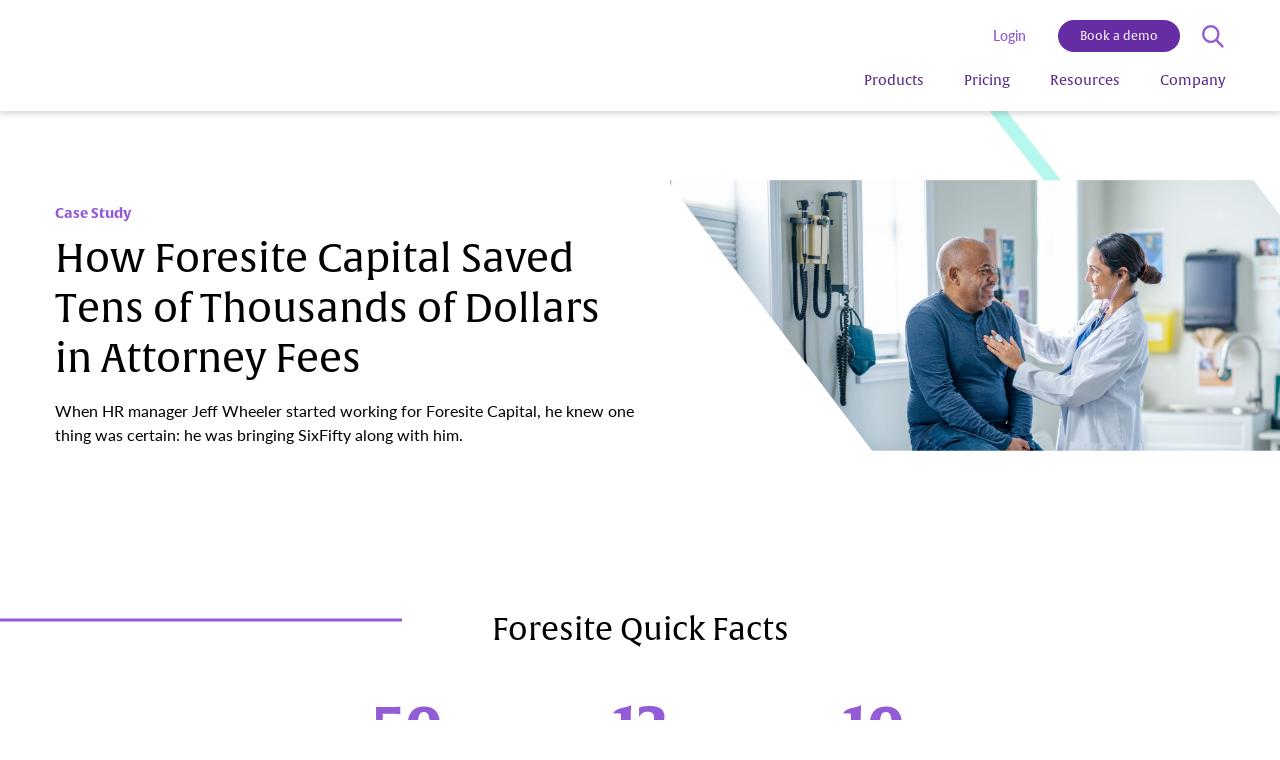

--- FILE ---
content_type: text/html; charset=UTF-8
request_url: https://www.sixfifty.com/resource/foresite-sixfifty/
body_size: 21857
content:
<!DOCTYPE html>
<html lang="en-US" class="no-js">
<head><meta charset="UTF-8" /><script>if(navigator.userAgent.match(/MSIE|Internet Explorer/i)||navigator.userAgent.match(/Trident\/7\..*?rv:11/i)){var href=document.location.href;if(!href.match(/[?&]nowprocket/)){if(href.indexOf("?")==-1){if(href.indexOf("#")==-1){document.location.href=href+"?nowprocket=1"}else{document.location.href=href.replace("#","?nowprocket=1#")}}else{if(href.indexOf("#")==-1){document.location.href=href+"&nowprocket=1"}else{document.location.href=href.replace("#","&nowprocket=1#")}}}}</script><script>(()=>{class RocketLazyLoadScripts{constructor(){this.v="2.0.4",this.userEvents=["keydown","keyup","mousedown","mouseup","mousemove","mouseover","mouseout","touchmove","touchstart","touchend","touchcancel","wheel","click","dblclick","input"],this.attributeEvents=["onblur","onclick","oncontextmenu","ondblclick","onfocus","onmousedown","onmouseenter","onmouseleave","onmousemove","onmouseout","onmouseover","onmouseup","onmousewheel","onscroll","onsubmit"]}async t(){this.i(),this.o(),/iP(ad|hone)/.test(navigator.userAgent)&&this.h(),this.u(),this.l(this),this.m(),this.k(this),this.p(this),this._(),await Promise.all([this.R(),this.L()]),this.lastBreath=Date.now(),this.S(this),this.P(),this.D(),this.O(),this.M(),await this.C(this.delayedScripts.normal),await this.C(this.delayedScripts.defer),await this.C(this.delayedScripts.async),await this.T(),await this.F(),await this.j(),await this.A(),window.dispatchEvent(new Event("rocket-allScriptsLoaded")),this.everythingLoaded=!0,this.lastTouchEnd&&await new Promise(t=>setTimeout(t,500-Date.now()+this.lastTouchEnd)),this.I(),this.H(),this.U(),this.W()}i(){this.CSPIssue=sessionStorage.getItem("rocketCSPIssue"),document.addEventListener("securitypolicyviolation",t=>{this.CSPIssue||"script-src-elem"!==t.violatedDirective||"data"!==t.blockedURI||(this.CSPIssue=!0,sessionStorage.setItem("rocketCSPIssue",!0))},{isRocket:!0})}o(){window.addEventListener("pageshow",t=>{this.persisted=t.persisted,this.realWindowLoadedFired=!0},{isRocket:!0}),window.addEventListener("pagehide",()=>{this.onFirstUserAction=null},{isRocket:!0})}h(){let t;function e(e){t=e}window.addEventListener("touchstart",e,{isRocket:!0}),window.addEventListener("touchend",function i(o){o.changedTouches[0]&&t.changedTouches[0]&&Math.abs(o.changedTouches[0].pageX-t.changedTouches[0].pageX)<10&&Math.abs(o.changedTouches[0].pageY-t.changedTouches[0].pageY)<10&&o.timeStamp-t.timeStamp<200&&(window.removeEventListener("touchstart",e,{isRocket:!0}),window.removeEventListener("touchend",i,{isRocket:!0}),"INPUT"===o.target.tagName&&"text"===o.target.type||(o.target.dispatchEvent(new TouchEvent("touchend",{target:o.target,bubbles:!0})),o.target.dispatchEvent(new MouseEvent("mouseover",{target:o.target,bubbles:!0})),o.target.dispatchEvent(new PointerEvent("click",{target:o.target,bubbles:!0,cancelable:!0,detail:1,clientX:o.changedTouches[0].clientX,clientY:o.changedTouches[0].clientY})),event.preventDefault()))},{isRocket:!0})}q(t){this.userActionTriggered||("mousemove"!==t.type||this.firstMousemoveIgnored?"keyup"===t.type||"mouseover"===t.type||"mouseout"===t.type||(this.userActionTriggered=!0,this.onFirstUserAction&&this.onFirstUserAction()):this.firstMousemoveIgnored=!0),"click"===t.type&&t.preventDefault(),t.stopPropagation(),t.stopImmediatePropagation(),"touchstart"===this.lastEvent&&"touchend"===t.type&&(this.lastTouchEnd=Date.now()),"click"===t.type&&(this.lastTouchEnd=0),this.lastEvent=t.type,t.composedPath&&t.composedPath()[0].getRootNode()instanceof ShadowRoot&&(t.rocketTarget=t.composedPath()[0]),this.savedUserEvents.push(t)}u(){this.savedUserEvents=[],this.userEventHandler=this.q.bind(this),this.userEvents.forEach(t=>window.addEventListener(t,this.userEventHandler,{passive:!1,isRocket:!0})),document.addEventListener("visibilitychange",this.userEventHandler,{isRocket:!0})}U(){this.userEvents.forEach(t=>window.removeEventListener(t,this.userEventHandler,{passive:!1,isRocket:!0})),document.removeEventListener("visibilitychange",this.userEventHandler,{isRocket:!0}),this.savedUserEvents.forEach(t=>{(t.rocketTarget||t.target).dispatchEvent(new window[t.constructor.name](t.type,t))})}m(){const t="return false",e=Array.from(this.attributeEvents,t=>"data-rocket-"+t),i="["+this.attributeEvents.join("],[")+"]",o="[data-rocket-"+this.attributeEvents.join("],[data-rocket-")+"]",s=(e,i,o)=>{o&&o!==t&&(e.setAttribute("data-rocket-"+i,o),e["rocket"+i]=new Function("event",o),e.setAttribute(i,t))};new MutationObserver(t=>{for(const n of t)"attributes"===n.type&&(n.attributeName.startsWith("data-rocket-")||this.everythingLoaded?n.attributeName.startsWith("data-rocket-")&&this.everythingLoaded&&this.N(n.target,n.attributeName.substring(12)):s(n.target,n.attributeName,n.target.getAttribute(n.attributeName))),"childList"===n.type&&n.addedNodes.forEach(t=>{if(t.nodeType===Node.ELEMENT_NODE)if(this.everythingLoaded)for(const i of[t,...t.querySelectorAll(o)])for(const t of i.getAttributeNames())e.includes(t)&&this.N(i,t.substring(12));else for(const e of[t,...t.querySelectorAll(i)])for(const t of e.getAttributeNames())this.attributeEvents.includes(t)&&s(e,t,e.getAttribute(t))})}).observe(document,{subtree:!0,childList:!0,attributeFilter:[...this.attributeEvents,...e]})}I(){this.attributeEvents.forEach(t=>{document.querySelectorAll("[data-rocket-"+t+"]").forEach(e=>{this.N(e,t)})})}N(t,e){const i=t.getAttribute("data-rocket-"+e);i&&(t.setAttribute(e,i),t.removeAttribute("data-rocket-"+e))}k(t){Object.defineProperty(HTMLElement.prototype,"onclick",{get(){return this.rocketonclick||null},set(e){this.rocketonclick=e,this.setAttribute(t.everythingLoaded?"onclick":"data-rocket-onclick","this.rocketonclick(event)")}})}S(t){function e(e,i){let o=e[i];e[i]=null,Object.defineProperty(e,i,{get:()=>o,set(s){t.everythingLoaded?o=s:e["rocket"+i]=o=s}})}e(document,"onreadystatechange"),e(window,"onload"),e(window,"onpageshow");try{Object.defineProperty(document,"readyState",{get:()=>t.rocketReadyState,set(e){t.rocketReadyState=e},configurable:!0}),document.readyState="loading"}catch(t){console.log("WPRocket DJE readyState conflict, bypassing")}}l(t){this.originalAddEventListener=EventTarget.prototype.addEventListener,this.originalRemoveEventListener=EventTarget.prototype.removeEventListener,this.savedEventListeners=[],EventTarget.prototype.addEventListener=function(e,i,o){o&&o.isRocket||!t.B(e,this)&&!t.userEvents.includes(e)||t.B(e,this)&&!t.userActionTriggered||e.startsWith("rocket-")||t.everythingLoaded?t.originalAddEventListener.call(this,e,i,o):(t.savedEventListeners.push({target:this,remove:!1,type:e,func:i,options:o}),"mouseenter"!==e&&"mouseleave"!==e||t.originalAddEventListener.call(this,e,t.savedUserEvents.push,o))},EventTarget.prototype.removeEventListener=function(e,i,o){o&&o.isRocket||!t.B(e,this)&&!t.userEvents.includes(e)||t.B(e,this)&&!t.userActionTriggered||e.startsWith("rocket-")||t.everythingLoaded?t.originalRemoveEventListener.call(this,e,i,o):t.savedEventListeners.push({target:this,remove:!0,type:e,func:i,options:o})}}J(t,e){this.savedEventListeners=this.savedEventListeners.filter(i=>{let o=i.type,s=i.target||window;return e!==o||t!==s||(this.B(o,s)&&(i.type="rocket-"+o),this.$(i),!1)})}H(){EventTarget.prototype.addEventListener=this.originalAddEventListener,EventTarget.prototype.removeEventListener=this.originalRemoveEventListener,this.savedEventListeners.forEach(t=>this.$(t))}$(t){t.remove?this.originalRemoveEventListener.call(t.target,t.type,t.func,t.options):this.originalAddEventListener.call(t.target,t.type,t.func,t.options)}p(t){let e;function i(e){return t.everythingLoaded?e:e.split(" ").map(t=>"load"===t||t.startsWith("load.")?"rocket-jquery-load":t).join(" ")}function o(o){function s(e){const s=o.fn[e];o.fn[e]=o.fn.init.prototype[e]=function(){return this[0]===window&&t.userActionTriggered&&("string"==typeof arguments[0]||arguments[0]instanceof String?arguments[0]=i(arguments[0]):"object"==typeof arguments[0]&&Object.keys(arguments[0]).forEach(t=>{const e=arguments[0][t];delete arguments[0][t],arguments[0][i(t)]=e})),s.apply(this,arguments),this}}if(o&&o.fn&&!t.allJQueries.includes(o)){const e={DOMContentLoaded:[],"rocket-DOMContentLoaded":[]};for(const t in e)document.addEventListener(t,()=>{e[t].forEach(t=>t())},{isRocket:!0});o.fn.ready=o.fn.init.prototype.ready=function(i){function s(){parseInt(o.fn.jquery)>2?setTimeout(()=>i.bind(document)(o)):i.bind(document)(o)}return"function"==typeof i&&(t.realDomReadyFired?!t.userActionTriggered||t.fauxDomReadyFired?s():e["rocket-DOMContentLoaded"].push(s):e.DOMContentLoaded.push(s)),o([])},s("on"),s("one"),s("off"),t.allJQueries.push(o)}e=o}t.allJQueries=[],o(window.jQuery),Object.defineProperty(window,"jQuery",{get:()=>e,set(t){o(t)}})}P(){const t=new Map;document.write=document.writeln=function(e){const i=document.currentScript,o=document.createRange(),s=i.parentElement;let n=t.get(i);void 0===n&&(n=i.nextSibling,t.set(i,n));const c=document.createDocumentFragment();o.setStart(c,0),c.appendChild(o.createContextualFragment(e)),s.insertBefore(c,n)}}async R(){return new Promise(t=>{this.userActionTriggered?t():this.onFirstUserAction=t})}async L(){return new Promise(t=>{document.addEventListener("DOMContentLoaded",()=>{this.realDomReadyFired=!0,t()},{isRocket:!0})})}async j(){return this.realWindowLoadedFired?Promise.resolve():new Promise(t=>{window.addEventListener("load",t,{isRocket:!0})})}M(){this.pendingScripts=[];this.scriptsMutationObserver=new MutationObserver(t=>{for(const e of t)e.addedNodes.forEach(t=>{"SCRIPT"!==t.tagName||t.noModule||t.isWPRocket||this.pendingScripts.push({script:t,promise:new Promise(e=>{const i=()=>{const i=this.pendingScripts.findIndex(e=>e.script===t);i>=0&&this.pendingScripts.splice(i,1),e()};t.addEventListener("load",i,{isRocket:!0}),t.addEventListener("error",i,{isRocket:!0}),setTimeout(i,1e3)})})})}),this.scriptsMutationObserver.observe(document,{childList:!0,subtree:!0})}async F(){await this.X(),this.pendingScripts.length?(await this.pendingScripts[0].promise,await this.F()):this.scriptsMutationObserver.disconnect()}D(){this.delayedScripts={normal:[],async:[],defer:[]},document.querySelectorAll("script[type$=rocketlazyloadscript]").forEach(t=>{t.hasAttribute("data-rocket-src")?t.hasAttribute("async")&&!1!==t.async?this.delayedScripts.async.push(t):t.hasAttribute("defer")&&!1!==t.defer||"module"===t.getAttribute("data-rocket-type")?this.delayedScripts.defer.push(t):this.delayedScripts.normal.push(t):this.delayedScripts.normal.push(t)})}async _(){await this.L();let t=[];document.querySelectorAll("script[type$=rocketlazyloadscript][data-rocket-src]").forEach(e=>{let i=e.getAttribute("data-rocket-src");if(i&&!i.startsWith("data:")){i.startsWith("//")&&(i=location.protocol+i);try{const o=new URL(i).origin;o!==location.origin&&t.push({src:o,crossOrigin:e.crossOrigin||"module"===e.getAttribute("data-rocket-type")})}catch(t){}}}),t=[...new Map(t.map(t=>[JSON.stringify(t),t])).values()],this.Y(t,"preconnect")}async G(t){if(await this.K(),!0!==t.noModule||!("noModule"in HTMLScriptElement.prototype))return new Promise(e=>{let i;function o(){(i||t).setAttribute("data-rocket-status","executed"),e()}try{if(navigator.userAgent.includes("Firefox/")||""===navigator.vendor||this.CSPIssue)i=document.createElement("script"),[...t.attributes].forEach(t=>{let e=t.nodeName;"type"!==e&&("data-rocket-type"===e&&(e="type"),"data-rocket-src"===e&&(e="src"),i.setAttribute(e,t.nodeValue))}),t.text&&(i.text=t.text),t.nonce&&(i.nonce=t.nonce),i.hasAttribute("src")?(i.addEventListener("load",o,{isRocket:!0}),i.addEventListener("error",()=>{i.setAttribute("data-rocket-status","failed-network"),e()},{isRocket:!0}),setTimeout(()=>{i.isConnected||e()},1)):(i.text=t.text,o()),i.isWPRocket=!0,t.parentNode.replaceChild(i,t);else{const i=t.getAttribute("data-rocket-type"),s=t.getAttribute("data-rocket-src");i?(t.type=i,t.removeAttribute("data-rocket-type")):t.removeAttribute("type"),t.addEventListener("load",o,{isRocket:!0}),t.addEventListener("error",i=>{this.CSPIssue&&i.target.src.startsWith("data:")?(console.log("WPRocket: CSP fallback activated"),t.removeAttribute("src"),this.G(t).then(e)):(t.setAttribute("data-rocket-status","failed-network"),e())},{isRocket:!0}),s?(t.fetchPriority="high",t.removeAttribute("data-rocket-src"),t.src=s):t.src="data:text/javascript;base64,"+window.btoa(unescape(encodeURIComponent(t.text)))}}catch(i){t.setAttribute("data-rocket-status","failed-transform"),e()}});t.setAttribute("data-rocket-status","skipped")}async C(t){const e=t.shift();return e?(e.isConnected&&await this.G(e),this.C(t)):Promise.resolve()}O(){this.Y([...this.delayedScripts.normal,...this.delayedScripts.defer,...this.delayedScripts.async],"preload")}Y(t,e){this.trash=this.trash||[];let i=!0;var o=document.createDocumentFragment();t.forEach(t=>{const s=t.getAttribute&&t.getAttribute("data-rocket-src")||t.src;if(s&&!s.startsWith("data:")){const n=document.createElement("link");n.href=s,n.rel=e,"preconnect"!==e&&(n.as="script",n.fetchPriority=i?"high":"low"),t.getAttribute&&"module"===t.getAttribute("data-rocket-type")&&(n.crossOrigin=!0),t.crossOrigin&&(n.crossOrigin=t.crossOrigin),t.integrity&&(n.integrity=t.integrity),t.nonce&&(n.nonce=t.nonce),o.appendChild(n),this.trash.push(n),i=!1}}),document.head.appendChild(o)}W(){this.trash.forEach(t=>t.remove())}async T(){try{document.readyState="interactive"}catch(t){}this.fauxDomReadyFired=!0;try{await this.K(),this.J(document,"readystatechange"),document.dispatchEvent(new Event("rocket-readystatechange")),await this.K(),document.rocketonreadystatechange&&document.rocketonreadystatechange(),await this.K(),this.J(document,"DOMContentLoaded"),document.dispatchEvent(new Event("rocket-DOMContentLoaded")),await this.K(),this.J(window,"DOMContentLoaded"),window.dispatchEvent(new Event("rocket-DOMContentLoaded"))}catch(t){console.error(t)}}async A(){try{document.readyState="complete"}catch(t){}try{await this.K(),this.J(document,"readystatechange"),document.dispatchEvent(new Event("rocket-readystatechange")),await this.K(),document.rocketonreadystatechange&&document.rocketonreadystatechange(),await this.K(),this.J(window,"load"),window.dispatchEvent(new Event("rocket-load")),await this.K(),window.rocketonload&&window.rocketonload(),await this.K(),this.allJQueries.forEach(t=>t(window).trigger("rocket-jquery-load")),await this.K(),this.J(window,"pageshow");const t=new Event("rocket-pageshow");t.persisted=this.persisted,window.dispatchEvent(t),await this.K(),window.rocketonpageshow&&window.rocketonpageshow({persisted:this.persisted})}catch(t){console.error(t)}}async K(){Date.now()-this.lastBreath>45&&(await this.X(),this.lastBreath=Date.now())}async X(){return document.hidden?new Promise(t=>setTimeout(t)):new Promise(t=>requestAnimationFrame(t))}B(t,e){return e===document&&"readystatechange"===t||(e===document&&"DOMContentLoaded"===t||(e===window&&"DOMContentLoaded"===t||(e===window&&"load"===t||e===window&&"pageshow"===t)))}static run(){(new RocketLazyLoadScripts).t()}}RocketLazyLoadScripts.run()})();</script>
	
	<meta name="viewport" content="width=device-width, initial-scale=1, maximum-scale=1, user-scalable=no" />
	<link rel="profile" href="http://gmpg.org/xfn/11" />
	<link rel="pingback" href="https://www.sixfifty.com/xmlrpc.php" />
    <link data-minify="1" rel="preload" href="https://www.sixfifty.com/wp-content/cache/min/1/lmz2lov.css?ver=1768425030" data-rocket-async="style" as="style" onload="this.onload=null;this.rel='stylesheet'" onerror="this.removeAttribute('data-rocket-async')" >
	
	<style>
		.overview-text .ot-subheading p {
			font-size: 1.25rem;
		}
	</style>

	<meta name='robots' content='index, follow, max-image-preview:large, max-snippet:-1, max-video-preview:-1' />

<!-- Google Tag Manager for WordPress by gtm4wp.com -->
<script data-cfasync="false" data-pagespeed-no-defer>
	var gtm4wp_datalayer_name = "dataLayer";
	var dataLayer = dataLayer || [];
</script>
<!-- End Google Tag Manager for WordPress by gtm4wp.com -->
	<!-- This site is optimized with the Yoast SEO Premium plugin v26.7 (Yoast SEO v26.7) - https://yoast.com/wordpress/plugins/seo/ -->
	<title>How Foresite Capital Saved Tens of Thousands of Dollars in Attorney Fees, Without Sacrificing the Expert Attorney Advice - SixFifty</title>
<style id="rocket-critical-css">/lmz2lov.css</style>
	<meta name="description" content="Foresite Capital will turn to SixFifty for an intuitive, automated solution that allows them to easily comply with the latest laws and regulations in any state." />
	<link rel="canonical" href="https://www.sixfifty.com/resource/foresite-sixfifty/" />
	<meta property="og:locale" content="en_US" />
	<meta property="og:type" content="article" />
	<meta property="og:title" content="How Foresite Capital Saved Tens of Thousands of Dollars in Attorney Fees, Without Sacrificing the Expert Attorney Advice" />
	<meta property="og:description" content="Foresite Capital will turn to SixFifty for an intuitive, automated solution that allows them to easily comply with the latest laws and regulations in any state." />
	<meta property="og:url" content="https://www.sixfifty.com/resource/foresite-sixfifty/" />
	<meta property="og:site_name" content="SixFifty" />
	<meta property="article:publisher" content="https://www.facebook.com/SixFiftyHQ" />
	<meta property="article:modified_time" content="2025-01-17T23:44:13+00:00" />
	<meta property="og:image" content="https://www.sixfifty.com/wp-content/uploads/2022/09/foresite-capital-feature-image.jpg" />
	<meta property="og:image:width" content="1101" />
	<meta property="og:image:height" content="711" />
	<meta property="og:image:type" content="image/jpeg" />
	<meta name="twitter:card" content="summary_large_image" />
	<meta name="twitter:site" content="@sixfiftyhq" />
	<meta name="twitter:label1" content="Est. reading time" />
	<meta name="twitter:data1" content="4 minutes" />
	<script type="application/ld+json" class="yoast-schema-graph">{"@context":"https://schema.org","@graph":[{"@type":"WebPage","@id":"https://www.sixfifty.com/resource/foresite-sixfifty/","url":"https://www.sixfifty.com/resource/foresite-sixfifty/","name":"How Foresite Capital Saved Tens of Thousands of Dollars in Attorney Fees, Without Sacrificing the Expert Attorney Advice - SixFifty","isPartOf":{"@id":"https://www.sixfifty.com/#website"},"primaryImageOfPage":{"@id":"https://www.sixfifty.com/resource/foresite-sixfifty/#primaryimage"},"image":{"@id":"https://www.sixfifty.com/resource/foresite-sixfifty/#primaryimage"},"thumbnailUrl":"https://www.sixfifty.com/wp-content/uploads/2022/09/foresite-capital-feature-image.jpg","datePublished":"2022-09-14T19:17:22+00:00","dateModified":"2025-01-17T23:44:13+00:00","description":"Foresite Capital will turn to SixFifty for an intuitive, automated solution that allows them to easily comply with the latest laws and regulations in any state.","breadcrumb":{"@id":"https://www.sixfifty.com/resource/foresite-sixfifty/#breadcrumb"},"inLanguage":"en-US","potentialAction":[{"@type":"ReadAction","target":["https://www.sixfifty.com/resource/foresite-sixfifty/"]}]},{"@type":"ImageObject","inLanguage":"en-US","@id":"https://www.sixfifty.com/resource/foresite-sixfifty/#primaryimage","url":"https://www.sixfifty.com/wp-content/uploads/2022/09/foresite-capital-feature-image.jpg","contentUrl":"https://www.sixfifty.com/wp-content/uploads/2022/09/foresite-capital-feature-image.jpg","width":1101,"height":711},{"@type":"BreadcrumbList","@id":"https://www.sixfifty.com/resource/foresite-sixfifty/#breadcrumb","itemListElement":[{"@type":"ListItem","position":1,"name":"Home","item":"https://www.sixfifty.com/"},{"@type":"ListItem","position":2,"name":"How Foresite Capital Saved Tens of Thousands of Dollars in Attorney Fees, Without Sacrificing the Expert Attorney Advice"}]},{"@type":"WebSite","@id":"https://www.sixfifty.com/#website","url":"https://www.sixfifty.com/","name":"SixFifty","description":"World-class legal for every-size business","publisher":{"@id":"https://www.sixfifty.com/#organization"},"potentialAction":[{"@type":"SearchAction","target":{"@type":"EntryPoint","urlTemplate":"https://www.sixfifty.com/?s={search_term_string}"},"query-input":{"@type":"PropertyValueSpecification","valueRequired":true,"valueName":"search_term_string"}}],"inLanguage":"en-US"},{"@type":"Organization","@id":"https://www.sixfifty.com/#organization","name":"SixFifty","url":"https://www.sixfifty.com/","logo":{"@type":"ImageObject","inLanguage":"en-US","@id":"https://www.sixfifty.com/#/schema/logo/image/","url":"https://www.sixfifty.com/wp-content/uploads/2022/10/SixFifty-Logo.png","contentUrl":"https://www.sixfifty.com/wp-content/uploads/2022/10/SixFifty-Logo.png","width":2912,"height":1352,"caption":"SixFifty"},"image":{"@id":"https://www.sixfifty.com/#/schema/logo/image/"},"sameAs":["https://www.facebook.com/SixFiftyHQ","https://x.com/sixfiftyhq","https://www.linkedin.com/company/sixfiftyhq/","https://m.youtube.com/channel/UC0rgExXDFxwj-CmWsxgF0tA"]}]}</script>
	<!-- / Yoast SEO Premium plugin. -->



<link rel="alternate" title="oEmbed (JSON)" type="application/json+oembed" href="https://www.sixfifty.com/wp-json/oembed/1.0/embed?url=https%3A%2F%2Fwww.sixfifty.com%2Fresource%2Fforesite-sixfifty%2F" />
<link rel="alternate" title="oEmbed (XML)" type="text/xml+oembed" href="https://www.sixfifty.com/wp-json/oembed/1.0/embed?url=https%3A%2F%2Fwww.sixfifty.com%2Fresource%2Fforesite-sixfifty%2F&#038;format=xml" />
		<style>
			.lazyload,
			.lazyloading {
				max-width: 100%;
			}
		</style>
		<style id='wp-img-auto-sizes-contain-inline-css'>
img:is([sizes=auto i],[sizes^="auto," i]){contain-intrinsic-size:3000px 1500px}
/*# sourceURL=wp-img-auto-sizes-contain-inline-css */
</style>
<style id='wp-emoji-styles-inline-css'>

	img.wp-smiley, img.emoji {
		display: inline !important;
		border: none !important;
		box-shadow: none !important;
		height: 1em !important;
		width: 1em !important;
		margin: 0 0.07em !important;
		vertical-align: -0.1em !important;
		background: none !important;
		padding: 0 !important;
	}
/*# sourceURL=wp-emoji-styles-inline-css */
</style>
<style id='classic-theme-styles-inline-css'>
/*! This file is auto-generated */
.wp-block-button__link{color:#fff;background-color:#32373c;border-radius:9999px;box-shadow:none;text-decoration:none;padding:calc(.667em + 2px) calc(1.333em + 2px);font-size:1.125em}.wp-block-file__button{background:#32373c;color:#fff;text-decoration:none}
/*# sourceURL=/wp-includes/css/classic-themes.min.css */
</style>
<link data-minify="1" rel='preload'  href='https://www.sixfifty.com/wp-content/cache/min/1/wp-content/themes/sixfifty/assets/css/ai-buttons.css?ver=1768425030' data-rocket-async="style" as="style" onload="this.onload=null;this.rel='stylesheet'" onerror="this.removeAttribute('data-rocket-async')"  media='all' />
<link data-minify="1" rel='preload'  href='https://www.sixfifty.com/wp-content/cache/min/1/wp-content/plugins/pdf-poster-pro/dist/public.css?ver=1768425030' data-rocket-async="style" as="style" onload="this.onload=null;this.rel='stylesheet'" onerror="this.removeAttribute('data-rocket-async')"  media='all' />
<link data-minify="1" rel='preload'  href='https://www.sixfifty.com/wp-content/cache/min/1/wp-content/themes/sixfifty/style.css?ver=1768425030' data-rocket-async="style" as="style" onload="this.onload=null;this.rel='stylesheet'" onerror="this.removeAttribute('data-rocket-async')"  media='all' />
<link rel='preload'  href='https://www.sixfifty.com/wp-content/themes/sixfifty/assets/css/style.min.css?ver=1.0' data-rocket-async="style" as="style" onload="this.onload=null;this.rel='stylesheet'" onerror="this.removeAttribute('data-rocket-async')"  media='all' />
<link data-minify="1" rel='preload'  href='https://www.sixfifty.com/wp-content/cache/min/1/wp-content/themes/sixfifty/assets/css/single.css?ver=1768425030' data-rocket-async="style" as="style" onload="this.onload=null;this.rel='stylesheet'" onerror="this.removeAttribute('data-rocket-async')"  media='all' />
<link data-minify="1" rel='preload'  href='https://www.sixfifty.com/wp-content/cache/min/1/wp-content/plugins/genesis-columns-advanced/css/gca-column-styles.css?ver=1768425030' data-rocket-async="style" as="style" onload="this.onload=null;this.rel='stylesheet'" onerror="this.removeAttribute('data-rocket-async')"  media='all' />
<link data-minify="1" rel='preload'  href='https://www.sixfifty.com/wp-content/cache/min/1/wp-content/themes/sixfifty/assets/css/colorsnew.css?ver=1768425030' data-rocket-async="style" as="style" onload="this.onload=null;this.rel='stylesheet'" onerror="this.removeAttribute('data-rocket-async')"  media='all' />
<script type="rocketlazyloadscript" data-rocket-src="https://www.sixfifty.com/wp-includes/js/jquery/jquery.min.js?ver=3.7.1" id="jquery-core-js" data-rocket-defer defer></script>
<script type="rocketlazyloadscript" data-rocket-src="https://www.sixfifty.com/wp-includes/js/jquery/jquery-migrate.min.js?ver=3.4.1" id="jquery-migrate-js" data-rocket-defer defer></script>
<link rel="https://api.w.org/" href="https://www.sixfifty.com/wp-json/" /><link rel="alternate" title="JSON" type="application/json" href="https://www.sixfifty.com/wp-json/wp/v2/resource/2973" /><link rel="EditURI" type="application/rsd+xml" title="RSD" href="https://www.sixfifty.com/xmlrpc.php?rsd" />
<link rel='shortlink' href='https://www.sixfifty.com/?p=2973' />

<!-- Google Tag Manager for WordPress by gtm4wp.com -->
<!-- GTM Container placement set to automatic -->
<script data-cfasync="false" data-pagespeed-no-defer>
	var dataLayer_content = {"pagePostType":"resource","pagePostType2":"single-resource","pageCategory":["employment"],"pagePostAuthor":"Meili Bell"};
	dataLayer.push( dataLayer_content );
</script>
<script data-cfasync="false" data-pagespeed-no-defer>
(function(w,d,s,l,i){w[l]=w[l]||[];w[l].push({'gtm.start':
new Date().getTime(),event:'gtm.js'});var f=d.getElementsByTagName(s)[0],
j=d.createElement(s),dl=l!='dataLayer'?'&l='+l:'';j.async=true;j.src=
'//www.googletagmanager.com/gtm.js?id='+i+dl;f.parentNode.insertBefore(j,f);
})(window,document,'script','dataLayer','GTM-TFPJMXH');
</script>
<!-- End Google Tag Manager for WordPress by gtm4wp.com --><script src="https://analytics.ahrefs.com/analytics.js" data-key="7C6adqqNFmeO3FkbWAx26A" async></script>		<script type="rocketlazyloadscript">
			document.documentElement.className = document.documentElement.className.replace('no-js', 'js');
		</script>
				<style>
			.no-js img.lazyload {
				display: none;
			}

			figure.wp-block-image img.lazyloading {
				min-width: 150px;
			}

			.lazyload,
			.lazyloading {
				--smush-placeholder-width: 100px;
				--smush-placeholder-aspect-ratio: 1/1;
				width: var(--smush-image-width, var(--smush-placeholder-width)) !important;
				aspect-ratio: var(--smush-image-aspect-ratio, var(--smush-placeholder-aspect-ratio)) !important;
			}

						.lazyload, .lazyloading {
				opacity: 0;
			}

			.lazyloaded {
				opacity: 1;
				transition: opacity 400ms;
				transition-delay: 0ms;
			}

					</style>
		<link rel="icon" href="https://www.sixfifty.com/wp-content/uploads/2024/06/SixFifty-Favicon-01-1.png" sizes="32x32" />
<link rel="icon" href="https://www.sixfifty.com/wp-content/uploads/2024/06/SixFifty-Favicon-01-1.png" sizes="192x192" />
<link rel="apple-touch-icon" href="https://www.sixfifty.com/wp-content/uploads/2024/06/SixFifty-Favicon-01-1.png" />
<meta name="msapplication-TileImage" content="https://www.sixfifty.com/wp-content/uploads/2024/06/SixFifty-Favicon-01-1.png" />
		<style id="wp-custom-css">
			.loginrow{display:flex}
.logincolumn{flex:1; text-align:center}
.loginleft{padding:10px}
.loginright{padding:10px}

@media screen and (max-width:700px){.loginrow{width:100%; display:block}
}

.hero-section .hr-img {margin-left: -1.5rem}

/* Hide Previous Button on Certain Forms */
body .gform_wrapper .gform_body .gform_page_footer .gform_previous_button {display:none}
#gform_previous_button_7{display:none !important}

/* Buttonize Radio &Checkbox Fields */
.gform_wrapper .gfield.buttonized .gfield_radio .gchoice, 
.gform_wrapper .gfield.buttonized .gfield_checkbox .gchoice{ position:relative;  text-align:center}
.gform_wrapper .gfield.buttonized input[type="radio"], 
.gform_wrapper .gfield.buttonized input[type="checkbox"]{ position:absolute;left:-9999px}
.gform_wrapper .gfield.buttonized .gfield_radio label, 
.gform_wrapper .gfield.buttonized .gfield_checkbox label{ display:block !important;  position:relative;  max-width:100%;  padding:5px;  font-size:24px;  border:2px solid #532489;  border-radius:40px;  background-color:#FFF;  cursor:pointer;  color:#000;  font-family:"Alverata"}
.gform_wrapper .gfield.buttonized input[type="radio"]:hover+label, 
.gform_wrapper .gfield.buttonized input[type="checkbox"]:hover+label{ border-color:#532489;  background-color:#532489;  color:#FFF;  font-family:"Alverata"}
.gform_wrapper .gfield.buttonized input[type="radio"]:focus+label, 
.gform_wrapper .gfield.buttonized input[type="checkbox"]:focus+label{ border-color:#532489}
.gform_wrapper .gfield.buttonized input[type="radio"]:checked+label, 
.gform_wrapper .gfield.buttonized input[type="checkbox"]:checked+label{ border-color:#532489;  background-color:#532489;  overflow:hidden;  color:#FFF}
.gform_wrapper .gfield.buttonized .gfield_radio label::before, 
.gform_wrapper .gfield.buttonized .gfield_checkbox label::before{ display:none}

/* Layout Buttonized Inputs As Grid */
.gform_wrapper .gfield.buttonized .gfield_radio, 
.gform_wrapper .gfield.buttonized .gfield_checkbox{ display:grid; grid-template-columns:repeat( 2,1fr );  grid-gap:.5em 1em}

/* Two column for certification images */
div.certification >{ height:auto}
div.responsiveform{ float:left; width:80%}

/* Fix header CLS*/
@media screen and (max-width:700px){.header_height{height:75px}
}
@media screen and (min-width:700px){.header_height{height:111px}
}
/* Fix overview-text CLS*/
@media screen and (max-width:575px){.overview-text .btn-wrap{height:183px}
}
/* Fix customer-logo-testimonial CLS*/
@media screen and (max-width:574px){
.customer-logo-testimonial{height:calc(1130px - 30vw); overflow:hidden;}
.customer-logo-testimonial .clt-card { width: 85vw !important; display: inline-block;}
.customer-logo-testimonial .clt-card .new-text p {   line-height: 22px; font-family: "lato", "Arial", sans-serif;}
.slick-slider .slick-track { display: flex; flex-direction: row; gap: 30px; }
	.customer-logo-testimonial .clt-right {
    overflow: hidden;
}
	.customer-logo-testimonial .clt-grid {
    overflow: hidden;
    height: calc(795px - 50vw);
}
}
@media screen and (max-width: 500px) {

	.customer-logo-testimonial .clt-grid {
    overflow: hidden;
    height: calc(888px - 50vw);
}
}
@media screen and (max-width: 400px) {
.customer-logo-testimonial {
    height: calc(1310px - 80vw);
}
	.customer-logo-testimonial .clt-card .desc-block { padding: 1.875rem 0; }
		.customer-logo-testimonial .clt-grid {
    height: calc(840px - 50vw);
}
}
	@media screen and (max-width: 350px) {
		.customer-logo-testimonial .clt-grid {
    height: calc(883px - 35vw);
}
}

/* Fix BLOG CLS*/
@media screen and (max-width:991px) {
.listing-hero{padding-top:2.5rem}
.listing-hero .lh-wrap .lh-right{ height:344px}
.listing-hero .lh-wrap .lh-right .img-block{height:244px}
.listing-hero .lh-wrap .lh-desc{padding:0.9375rem 0 4.375rem}
.list-style ul li::marker {	width: 1.5625rem;	}

}

/* Fix home CLS*/
@media screen and (max-width:991px) {
.overview-text .ot-subheading .btn-wrap{padding-top:4.0625rem}
.four-card-promo .fcp-col{ height:470px}
.main-footer .brand img{height:44px}
.main-footer .footer-menu .menu li {height: 25px;}
.overview-text{margin:5.3125rem 0}
.four-card-promo{ margin:7.5rem 0 4.375rem}
}


/* ProBono Marketplace Page */
body.page-template-template-probono-list-page .main-container{background:#532489}
body.page-template-template-probono-list-page .hero-document .dmh-inner .filter-wrap{justify-content:center}
body.page-template-template-probono-list-page .breadcrumb, 
body.page-template-template-probono-list-page .breadcrumb a, 
body.page-template-template-probono-list-page .filter-comp .showing-result, 
body.page-template-template-probono-list-page .no-result h3{color:#fff}
body.page-template-template-probono-list-page .filter-comp .filter-inner{background:#fff}

/* Iframe hero LP */
body.page-template-template-iframehero-lp .btn-link:before{background-image:none}
@media screen and (max-width:991px) {
	body.page-template-template-iframehero-lp .lp-hero-section .row {flex-direction: unset}
	body.page-template-template-iframehero-lp .lp-hero-section .hs-left-wrap {margin-top:2rem;margin-bottom:2rem}
}

/* employee handbook page */
@media screen and (max-width: 480px) {
	.page-id-2595 #map {
		height: 200px;
	}
	.page-id-2595 .pardot-form {
		height: 520px;
	}
	.page-id-2595 .cf-form {
		height: 730px;
	}
}

/* footer */
@media screen and (max-width: 767px) {
	.main-footer {
			width: 100%;
			height: auto;
			background: #000000;
			color: #ffffff;
			line-height: normal;
			padding: 4.375rem 0 5rem;
	}
	.container {
			max-width: 79.375rem;
			padding-left: 2.1875rem;
			padding-right: 2.1875rem;
	}
	.main-footer .row {
		display: flex;
    flex-wrap: wrap;
			flex-direction: column-reverse;
	}
	.main-footer .footer-left {
			text-align: center;
	}
	.main-footer .brand {
			margin: 0 auto 1.875rem;
	}
	.main-footer .footer-menu .menu {
    display: flex;
    flex-wrap: wrap;
		justify-content: center;
		margin: 0;
    padding: 0;
    margin-bottom: 0.625rem;
		list-style: none;
		
	}
	.main-footer .footer-menu .menu li {
    height: 25px;
    width: 100%;
    text-align: center;
    margin: 0 0 1.25rem;
	}
	.main-footer .footer-menu .menu li::marker {
		display: none;
	}
	.main-footer .footer-menu .menu li a {
    font-size: 0.875rem;
    font-weight: bold;
    font-family: "alverata", "Arial", sans-serif;
    color: #ffffff;
    text-decoration: none;
    border: 0;
	}
	.main-footer .footer-left p {
			font-size: 0.625rem;
			margin: 0;
	}
	.main-footer .social_icon_wrapper {
			padding: 0;
			margin: 0;
			list-style: none;
			display: flex;
			justify-content: center;
	}
	.main-footer .social_icon_wrapper li {
			padding: 0;
			margin: 0 0.75rem;
	}
	.main-footer .social_icon_wrapper li svg {
			width: 15px;
			height: 15px;
	}
	.main-footer .footer-policy-menu .menu {
    justify-content: center;
    display: flex;
    flex-wrap: wrap;
    margin-bottom: 1.875rem;
}
	.main-footer .footer-policy-menu .menu li a {
    font-size: 0.625rem;
    color: #ffffff;
    text-decoration: none;
    border: 0;
}
}

.sf-consent__content,
.intercom-18mtz2v,
.intercom-chat {
	animation: none;
}

.fifty-fifty-component .ff-img .bg-img.hideparallelogrambg, .video-overview .bg-img.hideparallelogrambg {display:none}

/* LP - two columns */
.landing-2cols {display:flex; justify-content:center;flex-wrap: wrap}
.landingtwocolsinner {flex:1; max-width:40rem;padding:2rem}
.landingtwocolsbgleft {display:flex;background-color:#fff;width:50%;justify-content:flex-end}
.landingtwocolsbgright {display:flex;background-color:#532489;width:50%;justify-content:space-around}
@media screen and (max-width:600px) {.landingtwocolsbgleft, .landingtwocolsbgright {width:100%} }

.main-header .navigation > nav > ul .flyout-menu .fly-wrap > ul > li > a {flex-wrap: wrap}
.mbnav a p {font-size:1rem; color:#000;font-weight:300}

/* Horizontal Slider */
.horizontal-slider .hs-group .hs-item-wrap .hs-img-wrap.gradient-none:before {background:none}
.horizontal-slider {padding-bottom:4rem}
.horizontal-slider .hs-tabs-item {text-align:center}

/* Heading top margin fix */
.landing-hero .lh-wrap .lh-data .post-title, .post-hero .ph-wrap .ph-data, .resources-hero .rh-wrap .rh-desc {margin-top:2rem}

@media screen and (max-width: 767px) { .landing-hero .lh-wrap .lh-img.full-image {padding:1rem; min-width:auto} }

body.single h2 {font-size:1.95rem; margin-top:20px}
body.single h3 {font-size:1.25rem}

.landing-hero .label-text{display:block; margin-bottom:1.125rem; color:#945BD6; font-family:"alverata","Arial",sans-serif; font-size:0.875rem; font-weight:700; line-height:1}

.hovering-box-promo {margin-top:7.5rem}
.hovering-box-promo .sec-heading {margin-bottom:2rem; text-align: center}

.lp-hero-section .hs-right.hideparallelogram:before {content:none}

.list-style ol, .wysiwyg-comp ol {margin-bottom: 0.9375rem}

.block_content_single.container.full-width > .main-content .document-marketplace-cta {position: absolute; bottom: 0; left: 0; right: 0; width: 100%}
.block_section_head_content {position: relative}
body.document-template-default .block_content_single.container.full-width>.main-content {position: inherit; padding-bottom: 303px}

body.category .listing-hero .lh-wrap .lh-desc h1 {max-width: 30rem}

@media screen and (min-width:992px) { @-moz-document url-prefix() {
	.vertical-tabbed .vt-tab {width:62%} } }

.lh-img.video-hero video {max-width:600px}
.lh-img.video-overlay img {max-width:685px}
@media screen and (max-width:991px) { .lh-img.video-overlay img {max-width:100%} 
	.landing-hero .lh-wrap .lh-img {min-width:auto} }		</style>
		<script type="rocketlazyloadscript">
/*! loadCSS rel=preload polyfill. [c]2017 Filament Group, Inc. MIT License */
(function(w){"use strict";if(!w.loadCSS){w.loadCSS=function(){}}
var rp=loadCSS.relpreload={};rp.support=(function(){var ret;try{ret=w.document.createElement("link").relList.supports("preload")}catch(e){ret=!1}
return function(){return ret}})();rp.bindMediaToggle=function(link){var finalMedia=link.media||"all";function enableStylesheet(){link.media=finalMedia}
if(link.addEventListener){link.addEventListener("load",enableStylesheet)}else if(link.attachEvent){link.attachEvent("onload",enableStylesheet)}
setTimeout(function(){link.rel="stylesheet";link.media="only x"});setTimeout(enableStylesheet,3000)};rp.poly=function(){if(rp.support()){return}
var links=w.document.getElementsByTagName("link");for(var i=0;i<links.length;i++){var link=links[i];if(link.rel==="preload"&&link.getAttribute("as")==="style"&&!link.getAttribute("data-loadcss")){link.setAttribute("data-loadcss",!0);rp.bindMediaToggle(link)}}};if(!rp.support()){rp.poly();var run=w.setInterval(rp.poly,500);if(w.addEventListener){w.addEventListener("load",function(){rp.poly();w.clearInterval(run)})}else if(w.attachEvent){w.attachEvent("onload",function(){rp.poly();w.clearInterval(run)})}}
if(typeof exports!=="undefined"){exports.loadCSS=loadCSS}
else{w.loadCSS=loadCSS}}(typeof global!=="undefined"?global:this))
</script>	
	<script type="rocketlazyloadscript" data-minify="1" data-rocket-src="https://www.sixfifty.com/wp-content/cache/min/1/script.js?ver=1768425031" data-rocket-defer defer></script>
<style id='global-styles-inline-css'>
:root{--wp--preset--aspect-ratio--square: 1;--wp--preset--aspect-ratio--4-3: 4/3;--wp--preset--aspect-ratio--3-4: 3/4;--wp--preset--aspect-ratio--3-2: 3/2;--wp--preset--aspect-ratio--2-3: 2/3;--wp--preset--aspect-ratio--16-9: 16/9;--wp--preset--aspect-ratio--9-16: 9/16;--wp--preset--color--black: #000000;--wp--preset--color--cyan-bluish-gray: #abb8c3;--wp--preset--color--white: #ffffff;--wp--preset--color--pale-pink: #f78da7;--wp--preset--color--vivid-red: #cf2e2e;--wp--preset--color--luminous-vivid-orange: #ff6900;--wp--preset--color--luminous-vivid-amber: #fcb900;--wp--preset--color--light-green-cyan: #7bdcb5;--wp--preset--color--vivid-green-cyan: #00d084;--wp--preset--color--pale-cyan-blue: #8ed1fc;--wp--preset--color--vivid-cyan-blue: #0693e3;--wp--preset--color--vivid-purple: #9b51e0;--wp--preset--gradient--vivid-cyan-blue-to-vivid-purple: linear-gradient(135deg,rgb(6,147,227) 0%,rgb(155,81,224) 100%);--wp--preset--gradient--light-green-cyan-to-vivid-green-cyan: linear-gradient(135deg,rgb(122,220,180) 0%,rgb(0,208,130) 100%);--wp--preset--gradient--luminous-vivid-amber-to-luminous-vivid-orange: linear-gradient(135deg,rgb(252,185,0) 0%,rgb(255,105,0) 100%);--wp--preset--gradient--luminous-vivid-orange-to-vivid-red: linear-gradient(135deg,rgb(255,105,0) 0%,rgb(207,46,46) 100%);--wp--preset--gradient--very-light-gray-to-cyan-bluish-gray: linear-gradient(135deg,rgb(238,238,238) 0%,rgb(169,184,195) 100%);--wp--preset--gradient--cool-to-warm-spectrum: linear-gradient(135deg,rgb(74,234,220) 0%,rgb(151,120,209) 20%,rgb(207,42,186) 40%,rgb(238,44,130) 60%,rgb(251,105,98) 80%,rgb(254,248,76) 100%);--wp--preset--gradient--blush-light-purple: linear-gradient(135deg,rgb(255,206,236) 0%,rgb(152,150,240) 100%);--wp--preset--gradient--blush-bordeaux: linear-gradient(135deg,rgb(254,205,165) 0%,rgb(254,45,45) 50%,rgb(107,0,62) 100%);--wp--preset--gradient--luminous-dusk: linear-gradient(135deg,rgb(255,203,112) 0%,rgb(199,81,192) 50%,rgb(65,88,208) 100%);--wp--preset--gradient--pale-ocean: linear-gradient(135deg,rgb(255,245,203) 0%,rgb(182,227,212) 50%,rgb(51,167,181) 100%);--wp--preset--gradient--electric-grass: linear-gradient(135deg,rgb(202,248,128) 0%,rgb(113,206,126) 100%);--wp--preset--gradient--midnight: linear-gradient(135deg,rgb(2,3,129) 0%,rgb(40,116,252) 100%);--wp--preset--font-size--small: 13px;--wp--preset--font-size--medium: 20px;--wp--preset--font-size--large: 36px;--wp--preset--font-size--x-large: 42px;--wp--preset--spacing--20: 0.44rem;--wp--preset--spacing--30: 0.67rem;--wp--preset--spacing--40: 1rem;--wp--preset--spacing--50: 1.5rem;--wp--preset--spacing--60: 2.25rem;--wp--preset--spacing--70: 3.38rem;--wp--preset--spacing--80: 5.06rem;--wp--preset--shadow--natural: 6px 6px 9px rgba(0, 0, 0, 0.2);--wp--preset--shadow--deep: 12px 12px 50px rgba(0, 0, 0, 0.4);--wp--preset--shadow--sharp: 6px 6px 0px rgba(0, 0, 0, 0.2);--wp--preset--shadow--outlined: 6px 6px 0px -3px rgb(255, 255, 255), 6px 6px rgb(0, 0, 0);--wp--preset--shadow--crisp: 6px 6px 0px rgb(0, 0, 0);}:where(.is-layout-flex){gap: 0.5em;}:where(.is-layout-grid){gap: 0.5em;}body .is-layout-flex{display: flex;}.is-layout-flex{flex-wrap: wrap;align-items: center;}.is-layout-flex > :is(*, div){margin: 0;}body .is-layout-grid{display: grid;}.is-layout-grid > :is(*, div){margin: 0;}:where(.wp-block-columns.is-layout-flex){gap: 2em;}:where(.wp-block-columns.is-layout-grid){gap: 2em;}:where(.wp-block-post-template.is-layout-flex){gap: 1.25em;}:where(.wp-block-post-template.is-layout-grid){gap: 1.25em;}.has-black-color{color: var(--wp--preset--color--black) !important;}.has-cyan-bluish-gray-color{color: var(--wp--preset--color--cyan-bluish-gray) !important;}.has-white-color{color: var(--wp--preset--color--white) !important;}.has-pale-pink-color{color: var(--wp--preset--color--pale-pink) !important;}.has-vivid-red-color{color: var(--wp--preset--color--vivid-red) !important;}.has-luminous-vivid-orange-color{color: var(--wp--preset--color--luminous-vivid-orange) !important;}.has-luminous-vivid-amber-color{color: var(--wp--preset--color--luminous-vivid-amber) !important;}.has-light-green-cyan-color{color: var(--wp--preset--color--light-green-cyan) !important;}.has-vivid-green-cyan-color{color: var(--wp--preset--color--vivid-green-cyan) !important;}.has-pale-cyan-blue-color{color: var(--wp--preset--color--pale-cyan-blue) !important;}.has-vivid-cyan-blue-color{color: var(--wp--preset--color--vivid-cyan-blue) !important;}.has-vivid-purple-color{color: var(--wp--preset--color--vivid-purple) !important;}.has-black-background-color{background-color: var(--wp--preset--color--black) !important;}.has-cyan-bluish-gray-background-color{background-color: var(--wp--preset--color--cyan-bluish-gray) !important;}.has-white-background-color{background-color: var(--wp--preset--color--white) !important;}.has-pale-pink-background-color{background-color: var(--wp--preset--color--pale-pink) !important;}.has-vivid-red-background-color{background-color: var(--wp--preset--color--vivid-red) !important;}.has-luminous-vivid-orange-background-color{background-color: var(--wp--preset--color--luminous-vivid-orange) !important;}.has-luminous-vivid-amber-background-color{background-color: var(--wp--preset--color--luminous-vivid-amber) !important;}.has-light-green-cyan-background-color{background-color: var(--wp--preset--color--light-green-cyan) !important;}.has-vivid-green-cyan-background-color{background-color: var(--wp--preset--color--vivid-green-cyan) !important;}.has-pale-cyan-blue-background-color{background-color: var(--wp--preset--color--pale-cyan-blue) !important;}.has-vivid-cyan-blue-background-color{background-color: var(--wp--preset--color--vivid-cyan-blue) !important;}.has-vivid-purple-background-color{background-color: var(--wp--preset--color--vivid-purple) !important;}.has-black-border-color{border-color: var(--wp--preset--color--black) !important;}.has-cyan-bluish-gray-border-color{border-color: var(--wp--preset--color--cyan-bluish-gray) !important;}.has-white-border-color{border-color: var(--wp--preset--color--white) !important;}.has-pale-pink-border-color{border-color: var(--wp--preset--color--pale-pink) !important;}.has-vivid-red-border-color{border-color: var(--wp--preset--color--vivid-red) !important;}.has-luminous-vivid-orange-border-color{border-color: var(--wp--preset--color--luminous-vivid-orange) !important;}.has-luminous-vivid-amber-border-color{border-color: var(--wp--preset--color--luminous-vivid-amber) !important;}.has-light-green-cyan-border-color{border-color: var(--wp--preset--color--light-green-cyan) !important;}.has-vivid-green-cyan-border-color{border-color: var(--wp--preset--color--vivid-green-cyan) !important;}.has-pale-cyan-blue-border-color{border-color: var(--wp--preset--color--pale-cyan-blue) !important;}.has-vivid-cyan-blue-border-color{border-color: var(--wp--preset--color--vivid-cyan-blue) !important;}.has-vivid-purple-border-color{border-color: var(--wp--preset--color--vivid-purple) !important;}.has-vivid-cyan-blue-to-vivid-purple-gradient-background{background: var(--wp--preset--gradient--vivid-cyan-blue-to-vivid-purple) !important;}.has-light-green-cyan-to-vivid-green-cyan-gradient-background{background: var(--wp--preset--gradient--light-green-cyan-to-vivid-green-cyan) !important;}.has-luminous-vivid-amber-to-luminous-vivid-orange-gradient-background{background: var(--wp--preset--gradient--luminous-vivid-amber-to-luminous-vivid-orange) !important;}.has-luminous-vivid-orange-to-vivid-red-gradient-background{background: var(--wp--preset--gradient--luminous-vivid-orange-to-vivid-red) !important;}.has-very-light-gray-to-cyan-bluish-gray-gradient-background{background: var(--wp--preset--gradient--very-light-gray-to-cyan-bluish-gray) !important;}.has-cool-to-warm-spectrum-gradient-background{background: var(--wp--preset--gradient--cool-to-warm-spectrum) !important;}.has-blush-light-purple-gradient-background{background: var(--wp--preset--gradient--blush-light-purple) !important;}.has-blush-bordeaux-gradient-background{background: var(--wp--preset--gradient--blush-bordeaux) !important;}.has-luminous-dusk-gradient-background{background: var(--wp--preset--gradient--luminous-dusk) !important;}.has-pale-ocean-gradient-background{background: var(--wp--preset--gradient--pale-ocean) !important;}.has-electric-grass-gradient-background{background: var(--wp--preset--gradient--electric-grass) !important;}.has-midnight-gradient-background{background: var(--wp--preset--gradient--midnight) !important;}.has-small-font-size{font-size: var(--wp--preset--font-size--small) !important;}.has-medium-font-size{font-size: var(--wp--preset--font-size--medium) !important;}.has-large-font-size{font-size: var(--wp--preset--font-size--large) !important;}.has-x-large-font-size{font-size: var(--wp--preset--font-size--x-large) !important;}
/*# sourceURL=global-styles-inline-css */
</style>
<meta name="generator" content="WP Rocket 3.20.3" data-wpr-features="wpr_delay_js wpr_defer_js wpr_minify_js wpr_async_css wpr_minify_css wpr_desktop" /></head>
<body class="wp-singular resource-template-default single single-resource postid-2973 wp-theme-sixfifty">
	<!-- start -->
	<div data-rocket-location-hash="46b5ec384d1573651fcf9e2729907712" class="wrapper">
		<div data-rocket-location-hash="82efadeaa5716ba059ce6dbd6771536c" class="main-container"><!-- device menu -->
			<div data-rocket-location-hash="a2f4d3e97cdbe041dd68fa3cf0bc1f7a" class="mbnav">
                <div class="mbnav__backdrop"></div>
                <div class="mbnav__state" data-clickable="true">
                    <!--  main responsive menu -->
                    <div class="mbnav__inner"><ul id="menu-mainmegamenu" class="menu"><li id="menu-item-8720" class="menu-item menu-item-type-custom menu-item-object-custom menu-item-has-children column-number-3 menu-item-8720"><a href="#">Products</a>
<ul class="sub-menu">
	<li id="menu-item-11038" class="menu-item menu-item-type-post_type menu-item-object-page menu-item-has-children column-number-1 menu-item-11038"><a href="https://www.sixfifty.com/products/product-overview/" class="hide_link">Platform</a>
	<ul class="sub-menu">
		<li id="menu-item-11039" class="menu-item menu-item-type-post_type menu-item-object-page column-number-1 menu-item-11039"><a href="https://www.sixfifty.com/products/product-overview/" title="https://www.sixfifty.com/wp-content/uploads/2024/07/compare-states.-icon.png">Platform Overview<p class="menu-item-description">The employment law platform</p></a></li>
		<li id="menu-item-14810" class="menu-item menu-item-type-custom menu-item-object-custom column-number-1 menu-item-14810"><a href="https://www.sixfifty.com/request-a-demo/" title="https://www.sixfifty.com/wp-content/uploads/2024/08/platform.png">Get a Demo<p class="menu-item-description">See SixFifty in action</p></a></li>
	</ul>
</li>
	<li id="menu-item-8702" class="submenu-title menu-item menu-item-type-custom menu-item-object-custom menu-item-has-children column-number-1 menu-item-8702"><a href="https://www.sixfifty.com/products/product-overview/">SOLUTIONS</a>
	<ul class="sub-menu">
		<li id="menu-item-9468" class="menu-item menu-item-type-post_type menu-item-object-page column-number-1 menu-item-9468"><a href="https://www.sixfifty.com/products/employment/hiring-docs/">Hiring</a></li>
		<li id="menu-item-8704" class="menu-item menu-item-type-post_type menu-item-object-page column-number-1 menu-item-8704"><a href="https://www.sixfifty.com/products/employment/employee-handbook/">Employee Handbook</a></li>
		<li id="menu-item-9469" class="menu-item menu-item-type-post_type menu-item-object-page column-number-1 menu-item-9469"><a href="https://www.sixfifty.com/products/employment/separation-docs/">Separation</a></li>
		<li id="menu-item-14886" class="menu-item menu-item-type-post_type menu-item-object-page column-number-1 menu-item-14886"><a href="https://www.sixfifty.com/products/digital-labor-law-posters/">Digital Posters</a></li>
		<li id="menu-item-12559" class="menu-item menu-item-type-post_type menu-item-object-page column-number-1 menu-item-12559"><a href="https://www.sixfifty.com/consultants/">HR Consultants</a></li>
	</ul>
</li>
	<li id="menu-item-14805" class="submenu-title menu-item menu-item-type-custom menu-item-object-custom menu-item-has-children column-number-1 menu-item-14805"><a href="https://www.sixfifty.com/products/product-overview/">FEATURES</a>
	<ul class="sub-menu">
		<li id="menu-item-12682" class="menu-item menu-item-type-post_type menu-item-object-page column-number-1 menu-item-12682"><a href="https://www.sixfifty.com/products/research/">Research</a></li>
		<li id="menu-item-13743" class="menu-item menu-item-type-post_type menu-item-object-page column-number-1 menu-item-13743"><a href="https://www.sixfifty.com/sixfifty-ai/">Ask SixFifty AI</a></li>
		<li id="menu-item-14806" class="menu-item menu-item-type-post_type menu-item-object-page column-number-1 menu-item-14806"><a href="https://www.sixfifty.com/products/ai-powered-legal-updates/">Legal Updates</a></li>
		<li id="menu-item-14866" class="menu-item menu-item-type-post_type menu-item-object-page column-number-1 menu-item-14866"><a href="https://www.sixfifty.com/products/send-sign/">Share &#038; eSignature</a></li>
	</ul>
</li>
</ul>
</li>
<li id="menu-item-12702" class="menu-item menu-item-type-post_type menu-item-object-page column-number-1 menu-item-12702"><a href="https://www.sixfifty.com/pricing/">Pricing</a></li>
<li id="menu-item-11051" class="menu-item menu-item-type-custom menu-item-object-custom menu-item-has-children column-number-3 menu-item-11051"><a href="#">Resources</a>
<ul class="sub-menu">
	<li id="menu-item-8715" class="menu-item menu-item-type-post_type menu-item-object-page menu-item-has-children column-number-1 menu-item-8715"><a href="https://www.sixfifty.com/resource-library/" class="hide_link">Overview</a>
	<ul class="sub-menu">
		<li id="menu-item-8717" class="menu-item menu-item-type-post_type menu-item-object-page column-number-1 menu-item-8717"><a href="https://www.sixfifty.com/resource-library/webinars/" title="https://www.sixfifty.com/wp-content/uploads/2024/08/Webinarv2s.png">Webinars<p class="menu-item-description">Live &#038; on-demand content</p></a></li>
		<li id="menu-item-11050" class="menu-item menu-item-type-post_type menu-item-object-page column-number-1 menu-item-11050"><a href="https://www.sixfifty.com/resource-library/case-studies/" title="https://www.sixfifty.com/wp-content/uploads/2024/07/collaborate.icon_.png">Customer Stories<p class="menu-item-description">See how teams are using SixFifty</p></a></li>
	</ul>
</li>
	<li id="menu-item-8716" class="submenu-title menu-item menu-item-type-post_type menu-item-object-page menu-item-has-children column-number-1 menu-item-8716"><a href="https://www.sixfifty.com/resource-library/interactive-maps/">Interactive Maps</a>
	<ul class="sub-menu">
		<li id="menu-item-11046" class="menu-item menu-item-type-post_type menu-item-object-page column-number-1 menu-item-11046"><a href="https://www.sixfifty.com/resource-library/required-employee-handbook-policies-by-state/">Required Employment Policies</a></li>
		<li id="menu-item-13384" class="menu-item menu-item-type-post_type menu-item-object-page column-number-1 menu-item-13384"><a href="https://www.sixfifty.com/resource-library/pay-transparency-laws-by-state/">Pay Transparency Laws</a></li>
		<li id="menu-item-11047" class="menu-item menu-item-type-post_type menu-item-object-page column-number-1 menu-item-11047"><a href="https://www.sixfifty.com/resource-library/non-compete-agreement-by-state/">Non-Compete Laws</a></li>
		<li id="menu-item-13018" class="menu-item menu-item-type-post_type menu-item-object-page column-number-1 menu-item-13018"><a href="https://www.sixfifty.com/resource-library/employee-termination-requirements-by-state/">Termination Requirements</a></li>
	</ul>
</li>
	<li id="menu-item-11044" class="submenu-title menu-item menu-item-type-post_type menu-item-object-page menu-item-has-children column-number-1 menu-item-11044"><a href="https://www.sixfifty.com/resource-library/">Resource Library</a>
	<ul class="sub-menu">
		<li id="menu-item-11048" class="menu-item menu-item-type-post_type menu-item-object-page column-number-1 menu-item-11048"><a href="https://www.sixfifty.com/blog/">Articles</a></li>
		<li id="menu-item-13110" class="menu-item menu-item-type-post_type menu-item-object-page column-number-1 menu-item-13110"><a href="https://www.sixfifty.com/guides/">Reports &#038; Guides</a></li>
		<li id="menu-item-12699" class="menu-item menu-item-type-post_type menu-item-object-page column-number-1 menu-item-12699"><a href="https://www.sixfifty.com/resource-library/videos/">Videos</a></li>
	</ul>
</li>
</ul>
</li>
<li id="menu-item-11052" class="menu-item menu-item-type-custom menu-item-object-custom menu-item-has-children column-number-3 menu-item-11052"><a href="#">Company</a>
<ul class="sub-menu">
	<li id="menu-item-11055" class="menu-item menu-item-type-post_type menu-item-object-page menu-item-has-children column-number-1 menu-item-11055"><a href="https://www.sixfifty.com/about/" class="hide_link">About SixFifty</a>
	<ul class="sub-menu">
		<li id="menu-item-12481" class="menu-item menu-item-type-post_type menu-item-object-page column-number-1 menu-item-12481"><a href="https://www.sixfifty.com/about/" title="https://www.sixfifty.com/wp-content/uploads/2024/08/About-us.png">About Us</a></li>
		<li id="menu-item-14808" class="menu-item menu-item-type-post_type menu-item-object-page column-number-1 menu-item-14808"><a href="https://www.sixfifty.com/about/partnerships/" title="https://www.sixfifty.com/wp-content/uploads/2024/07/HR-teams.icon_.png">Partnerships</a></li>
	</ul>
</li>
	<li id="menu-item-12483" class="submenu-title menu-item menu-item-type-post_type menu-item-object-page menu-item-has-children column-number-1 menu-item-12483"><a href="https://www.sixfifty.com/about/">Company</a>
	<ul class="sub-menu">
		<li id="menu-item-12697" class="menu-item menu-item-type-post_type menu-item-object-page column-number-1 menu-item-12697"><a href="https://www.sixfifty.com/about/careers/">Careers</a></li>
		<li id="menu-item-11054" class="menu-item menu-item-type-post_type menu-item-object-page column-number-1 menu-item-11054"><a href="https://www.sixfifty.com/about/contact-us/">Contact Us</a></li>
	</ul>
</li>
	<li id="menu-item-11043" class="submenu-title menu-item menu-item-type-post_type menu-item-object-page menu-item-has-children column-number-1 menu-item-11043"><a href="https://www.sixfifty.com/pro-bono/">Pro Bono</a>
	<ul class="sub-menu">
		<li id="menu-item-14165" class="menu-item menu-item-type-post_type menu-item-object-page column-number-1 menu-item-14165"><a href="https://www.sixfifty.com/employment-law-informatics-project/">Employment Law Informatics Project</a></li>
	</ul>
</li>
</ul>
</li>
</ul><div class="menu-footer">
                            <div class="inner-block"><div class="btn-wrap"><a class="btn light-purple" href="/request-a-demo/" target="">Book a demo</a></div><nav><ul id="menu-utility-menu" class="menu"><li id="menu-item-4087" class="menu-item menu-item-type-custom menu-item-object-custom column-number-1 menu-item-4087"><a target="_blank" href="https://app.sixfifty.com/auth/login?return_to=%2Fapp%2F">Login</a></li>
</ul></nav>
                            </div>
                        </div></div>
                </div>
            </div><div data-rocket-location-hash="96c2c3b379f70f5493ca0b03be4c8729" class="header_height"></div>
            <header data-rocket-location-hash="2f0da7fcdbb44ffe62a2c4b1f535e6e4" class="main-header">
                <div class="container d-flex justify-content-between align-items-center"><a href="https://www.sixfifty.com/" class="brand">
                            <img data-src="https://www.sixfifty.com/wp-content/uploads/2024/06/sixfifty-logo.svg" alt="SixFifty" src="[data-uri]" class="lazyload">
                        </a><div class="nav-wrapper"><div class="utility-nav d-flex justify-content-end align-items-center">
                                <nav><ul id="menu-utility-menu-1" class="menu"><li class="menu-item menu-item-type-custom menu-item-object-custom column-number-1 menu-item-4087"><a target="_blank" href="https://app.sixfifty.com/auth/login?return_to=%2Fapp%2F">Login</a></li>
</ul></nav><div class="btn-wrap"><a class="btn secondary" href="/request-a-demo/" target="">Book a demo</a></div><div class="header-search "><div class="icon-search"></div></div>
                                <a href="javascript:;" class="hamburger">
                                    <span></span>
                                </a>
                            </div><div class="navigation">
                                <nav><ul id="menu-mainmegamenu-1" class="menu"><li class="menu-item menu-item-type-custom menu-item-object-custom menu-item-has-children column-number-3 menu-item-8720"><a href="#">Products</a>
<ul class="sub-menu">
	<li class="menu-item menu-item-type-post_type menu-item-object-page menu-item-has-children column-number-1 menu-item-11038"><a href="https://www.sixfifty.com/products/product-overview/" class="hide_link">Platform</a>
	<ul class="sub-menu">
		<li class="menu-item menu-item-type-post_type menu-item-object-page column-number-1 menu-item-11039"><a href="https://www.sixfifty.com/products/product-overview/" title="https://www.sixfifty.com/wp-content/uploads/2024/07/compare-states.-icon.png">Platform Overview<p class="menu-item-description">The employment law platform</p></a></li>
		<li class="menu-item menu-item-type-custom menu-item-object-custom column-number-1 menu-item-14810"><a href="https://www.sixfifty.com/request-a-demo/" title="https://www.sixfifty.com/wp-content/uploads/2024/08/platform.png">Get a Demo<p class="menu-item-description">See SixFifty in action</p></a></li>
	</ul>
</li>
	<li class="submenu-title menu-item menu-item-type-custom menu-item-object-custom menu-item-has-children column-number-1 menu-item-8702"><a href="https://www.sixfifty.com/products/product-overview/">SOLUTIONS</a>
	<ul class="sub-menu">
		<li class="menu-item menu-item-type-post_type menu-item-object-page column-number-1 menu-item-9468"><a href="https://www.sixfifty.com/products/employment/hiring-docs/">Hiring</a></li>
		<li class="menu-item menu-item-type-post_type menu-item-object-page column-number-1 menu-item-8704"><a href="https://www.sixfifty.com/products/employment/employee-handbook/">Employee Handbook</a></li>
		<li class="menu-item menu-item-type-post_type menu-item-object-page column-number-1 menu-item-9469"><a href="https://www.sixfifty.com/products/employment/separation-docs/">Separation</a></li>
		<li class="menu-item menu-item-type-post_type menu-item-object-page column-number-1 menu-item-14886"><a href="https://www.sixfifty.com/products/digital-labor-law-posters/">Digital Posters</a></li>
		<li class="menu-item menu-item-type-post_type menu-item-object-page column-number-1 menu-item-12559"><a href="https://www.sixfifty.com/consultants/">HR Consultants</a></li>
	</ul>
</li>
	<li class="submenu-title menu-item menu-item-type-custom menu-item-object-custom menu-item-has-children column-number-1 menu-item-14805"><a href="https://www.sixfifty.com/products/product-overview/">FEATURES</a>
	<ul class="sub-menu">
		<li class="menu-item menu-item-type-post_type menu-item-object-page column-number-1 menu-item-12682"><a href="https://www.sixfifty.com/products/research/">Research</a></li>
		<li class="menu-item menu-item-type-post_type menu-item-object-page column-number-1 menu-item-13743"><a href="https://www.sixfifty.com/sixfifty-ai/">Ask SixFifty AI</a></li>
		<li class="menu-item menu-item-type-post_type menu-item-object-page column-number-1 menu-item-14806"><a href="https://www.sixfifty.com/products/ai-powered-legal-updates/">Legal Updates</a></li>
		<li class="menu-item menu-item-type-post_type menu-item-object-page column-number-1 menu-item-14866"><a href="https://www.sixfifty.com/products/send-sign/">Share &#038; eSignature</a></li>
	</ul>
</li>
</ul>
</li>
<li class="menu-item menu-item-type-post_type menu-item-object-page column-number-1 menu-item-12702"><a href="https://www.sixfifty.com/pricing/">Pricing</a></li>
<li class="menu-item menu-item-type-custom menu-item-object-custom menu-item-has-children column-number-3 menu-item-11051"><a href="#">Resources</a>
<ul class="sub-menu">
	<li class="menu-item menu-item-type-post_type menu-item-object-page menu-item-has-children column-number-1 menu-item-8715"><a href="https://www.sixfifty.com/resource-library/" class="hide_link">Overview</a>
	<ul class="sub-menu">
		<li class="menu-item menu-item-type-post_type menu-item-object-page column-number-1 menu-item-8717"><a href="https://www.sixfifty.com/resource-library/webinars/" title="https://www.sixfifty.com/wp-content/uploads/2024/08/Webinarv2s.png">Webinars<p class="menu-item-description">Live &#038; on-demand content</p></a></li>
		<li class="menu-item menu-item-type-post_type menu-item-object-page column-number-1 menu-item-11050"><a href="https://www.sixfifty.com/resource-library/case-studies/" title="https://www.sixfifty.com/wp-content/uploads/2024/07/collaborate.icon_.png">Customer Stories<p class="menu-item-description">See how teams are using SixFifty</p></a></li>
	</ul>
</li>
	<li class="submenu-title menu-item menu-item-type-post_type menu-item-object-page menu-item-has-children column-number-1 menu-item-8716"><a href="https://www.sixfifty.com/resource-library/interactive-maps/">Interactive Maps</a>
	<ul class="sub-menu">
		<li class="menu-item menu-item-type-post_type menu-item-object-page column-number-1 menu-item-11046"><a href="https://www.sixfifty.com/resource-library/required-employee-handbook-policies-by-state/">Required Employment Policies</a></li>
		<li class="menu-item menu-item-type-post_type menu-item-object-page column-number-1 menu-item-13384"><a href="https://www.sixfifty.com/resource-library/pay-transparency-laws-by-state/">Pay Transparency Laws</a></li>
		<li class="menu-item menu-item-type-post_type menu-item-object-page column-number-1 menu-item-11047"><a href="https://www.sixfifty.com/resource-library/non-compete-agreement-by-state/">Non-Compete Laws</a></li>
		<li class="menu-item menu-item-type-post_type menu-item-object-page column-number-1 menu-item-13018"><a href="https://www.sixfifty.com/resource-library/employee-termination-requirements-by-state/">Termination Requirements</a></li>
	</ul>
</li>
	<li class="submenu-title menu-item menu-item-type-post_type menu-item-object-page menu-item-has-children column-number-1 menu-item-11044"><a href="https://www.sixfifty.com/resource-library/">Resource Library</a>
	<ul class="sub-menu">
		<li class="menu-item menu-item-type-post_type menu-item-object-page column-number-1 menu-item-11048"><a href="https://www.sixfifty.com/blog/">Articles</a></li>
		<li class="menu-item menu-item-type-post_type menu-item-object-page column-number-1 menu-item-13110"><a href="https://www.sixfifty.com/guides/">Reports &#038; Guides</a></li>
		<li class="menu-item menu-item-type-post_type menu-item-object-page column-number-1 menu-item-12699"><a href="https://www.sixfifty.com/resource-library/videos/">Videos</a></li>
	</ul>
</li>
</ul>
</li>
<li class="menu-item menu-item-type-custom menu-item-object-custom menu-item-has-children column-number-3 menu-item-11052"><a href="#">Company</a>
<ul class="sub-menu">
	<li class="menu-item menu-item-type-post_type menu-item-object-page menu-item-has-children column-number-1 menu-item-11055"><a href="https://www.sixfifty.com/about/" class="hide_link">About SixFifty</a>
	<ul class="sub-menu">
		<li class="menu-item menu-item-type-post_type menu-item-object-page column-number-1 menu-item-12481"><a href="https://www.sixfifty.com/about/" title="https://www.sixfifty.com/wp-content/uploads/2024/08/About-us.png">About Us</a></li>
		<li class="menu-item menu-item-type-post_type menu-item-object-page column-number-1 menu-item-14808"><a href="https://www.sixfifty.com/about/partnerships/" title="https://www.sixfifty.com/wp-content/uploads/2024/07/HR-teams.icon_.png">Partnerships</a></li>
	</ul>
</li>
	<li class="submenu-title menu-item menu-item-type-post_type menu-item-object-page menu-item-has-children column-number-1 menu-item-12483"><a href="https://www.sixfifty.com/about/">Company</a>
	<ul class="sub-menu">
		<li class="menu-item menu-item-type-post_type menu-item-object-page column-number-1 menu-item-12697"><a href="https://www.sixfifty.com/about/careers/">Careers</a></li>
		<li class="menu-item menu-item-type-post_type menu-item-object-page column-number-1 menu-item-11054"><a href="https://www.sixfifty.com/about/contact-us/">Contact Us</a></li>
	</ul>
</li>
	<li class="submenu-title menu-item menu-item-type-post_type menu-item-object-page menu-item-has-children column-number-1 menu-item-11043"><a href="https://www.sixfifty.com/pro-bono/">Pro Bono</a>
	<ul class="sub-menu">
		<li class="menu-item menu-item-type-post_type menu-item-object-page column-number-1 menu-item-14165"><a href="https://www.sixfifty.com/employment-law-informatics-project/">Employment Law Informatics Project</a></li>
	</ul>
</li>
</ul>
</li>
</ul></nav>
                            </div></div></div>
                <div class="h-search-wrap d-none">
                    <div class="container">
                        <form class="h-search-form-wrap" action="https://www.sixfifty.com/" method="get">
                            <div class="h-search-field">
                                <input value="" type="search" name="s" placeholder="Search">
                                <button class="icon-search" type="submit">Search</button>
                            </div>
                            <span class="caret-icon"></span>
                        </form>
                    </div>
                </div>
            </header><!-- content area part -->
<section data-rocket-location-hash="572ef03e1186eab0b0fff62c933a79a2" class="post-hero">

	<div class="ph-wrap">
		<div class="ph-data">
			<div class="ph-data-wrap">
				<div class="data-part"><div class="ph-category">Case Study</div></div><h1 class="post-title">How Foresite Capital Saved Tens of Thousands of Dollars in Attorney Fees</h1><p>When HR manager Jeff Wheeler started working for Foresite Capital, he knew one thing was certain: he was bringing SixFifty along with him.</p>
</div></div><div class="ph-img test">
		<div class="img-wrap">
		<div class="bg-img"></div>
			<svg xmlns="http://www.w3.org/2000/svg" xmlns:xlink="http://www.w3.org/1999/xlink" viewBox="0 0 874 310" class="desktop-img">
				<defs>
					<clipPath id="landing-desktop-2973">
						<path id="Path_42848" data-name="Path 42848" d="M222.429,306.589,2.047,15.928C-2.856,9.461,1.6,0,9.556,0H617.417a9.431,9.431,0,0,1,7.511,3.778L845.31,294.439c4.9,6.467.443,15.928-7.509,15.928H229.937a9.43,9.43,0,0,1-7.509-3.778" fill="#5b52ff"/>
					</clipPath>
					<clipPath id="landing-desktop-pattern-2973">
						<rect width="874" height="310"/>
					</clipPath>
				</defs>
				<g clip-path="url(#landing-desktop-pattern-2973)">
					<rect width="874" height="310" fill="transparent"/>
						<g id="Mask_Group_1" data-name="Mask Group 1" transform="translate(0.842 0.434)" clip-path="url(#landing-desktop-2973)">
						<image id="blog-hero" width="874" height="310" transform="translate(-0.002 0.021)" xlink:href="https://www.sixfifty.com/wp-content/uploads/2022/09/iStock-1903282248-scaled-e1737157426490.jpg"/>
					</g>
				</g>
			</svg>
		</div>
	</div></div>
</section><div data-rocket-location-hash="535dd9dbb63e4c35234e27d5d9400050" class="main-content"><section class="stats-promo">
        <div class="container" ><div class="sec-heading">
                    <div class="heading-inner">
                        <h2>Foresite Quick Facts</h2>
                    </div>
                </div><div class="sp-wrap">
                    <div class="sp-row"><div class="sp-item"><span class="stat-number">50</span><p>Employees  </p>
</div><div class="sp-item"><span class="stat-number">12</span><p>States </p>
</div><div class="sp-item"><span class="stat-number">10</span><p>NPS Rating</p>
</div></div>
                </div></div>
    </section><section class="wysiwyg-comp">
	<div class="container">
		<div class="wysiwyg-block">
			<h2>SixFifty: Helping set employee policies with confidence</h2>
<p>Foresite Capital Management is a venture capital firm investing in people, ideas, and discoveries in the life sciences and healthcare space. To date, they have closed five funds, hold about $3.5 billion of assets under management (AUM), and are well on their way to their ultimate goal of accelerating innovation and transforming healthcare at large. Of course, such lofty goals require the right employees for the job—the company is made up of an impressive team of scientists, clinicians, engineers, analysts, and more. Their offices span from the San Francisco Bay Area to Madison Avenue in New York City, with 60 employees residing in 12 states in between.</p>

		</div>
	</div>
</section><section class="inline-promo">
    <div class="bg-img"></div>
    <div class="container">
        <div class="ip-wrap"><div class="ip-img">
                    <img data-src="https://www.sixfifty.com/wp-content/uploads/2022/07/four-card-3.jpg" alt="Four Card" src="[data-uri]" class="lazyload" style="--smush-placeholder-width: 225px; --smush-placeholder-aspect-ratio: 225/178;">
                </div><div class="ip-content">
                    <h3>Foresite uses SixFifty Employee Handbooks to solve HR needs</h3><div class="btn-box">
                            <a href="/products/employment/employee-handbook/" target="_blank" class="btn secondary">Learn about Employee Handbook</a>
                        </div></div></div>
    </div>
</section><section class="wysiwyg-comp">
	<div class="container">
		<div class="wysiwyg-block">
			<h3>Hello, affordable legal expertise software.</h3>
<p>When HR manager Jeff Wheeler started working for Foresite Capital, he knew one thing was certain: he was bringing SixFifty along with him. At Wheeler’s previous job at global SaaS company App Annie, they were using outside legal counsel, and costs were racking up quickly. “When COVID first began, we had our outside APAC legal team reviewing just our China COVID policies—that alone was $12,000, just for China,” Wheeler said. Understandably, it didn’t take much to convince App Annie to make the switch to SixFifty. After using the tool there, he immediately saw the value SixFifty could bring to Foresite Capital—and their sister company, Foresite Labs, too.</p>
<h3>Employee policies, but make it simple</h3>
<p>As the sole HR agent creating company policies, Wheeler sees SixFifty as a huge time-saver. Foresite Capital was rolling out new policies on a weekly basis during the height of the COVID-19 pandemic, and the Return-to-Work tool proved essential throughout that hectic time. They used the tool to generate documents related to everything from vaccines and sick leave, to COVID travel and telecommuting.</p>

		</div>
	</div>
</section><section class="wysiwyg-comp">
	<div class="container">
		<div class="wysiwyg-block">
			<p>“I personally find all of the COVID-related updates very, very valuable, especially back in the early days when things were changing daily and weekly,” said Wheeler. Thanks to SixFifty, Wheeler can effortlessly create a new or updated policy, download it to Microsoft Word, and upload it to DocuSign to send out for signatures company-wide. The tool has saved Foresite Capital tens of thousands of dollars in attorney fees, without sacrificing the expert attorney advice. Wheeler especially appreciates the information he can quickly glean from the SixFifty platform and webinars.</p>
<blockquote><p>“I’ve seen how you’ve refined your webinars throughout the years and what a great community around this you have built,” he said.</p></blockquote>
<h3>Staying up-to-Date, no matter what</h3>
<p>After the whirlwind past two years, Wheeler is excited to continue using the tool at a slightly slower pace: “Moving forward, I plan to roll out new and updated policies annually, and not worry about keeping them updated every single week,” he said. No matter what work policy challenges may come their way, Foresite Capital will turn to SixFifty for an intuitive, automated solution that allows them to easily comply with the latest laws and regulations in any state. “I have been really pleased with everything: the platform, the tools, your support team, [and] all of our one-off calls,” said Wheeler.</p>

		</div>
	</div>
</section><section class="inline-promo">
    <div class="bg-img"></div>
    <div class="container">
        <div class="ip-wrap"><div class="ip-img">
                    <img data-src="https://www.sixfifty.com/wp-content/uploads/2022/09/handbook-computer-screen-01.png" alt="" src="[data-uri]" class="lazyload" style="--smush-placeholder-width: 1330px; --smush-placeholder-aspect-ratio: 1330/625;">
                </div><div class="ip-content">
                    <h3>Create the legal documents you need to hire people in all 50 states.</h3><div class="btn-box">
                            <a href="https://www.sixfifty.com/products/employment-docs/" target="" class="btn secondary">Employment Docs</a>
                        </div></div></div>
    </div>
</section><section class="wysiwyg-comp">
	<div class="container">
		<div class="wysiwyg-block">
			<h2 class="" style="text-align: center;"><strong class="">Ready to try SixFifty for yourself?</strong></h2>
<p class="lead vdw" style="text-align: center;">SixFifty is the easiest, most affordable,and best solution for your legal needs.</p>
<p style="text-align: center;"><a class="btn primary" href="/request-a-demo/" target="">Request a Demo</a></p>

		</div>
	</div>
</section><section class="related-posts">
	<div class="bottom-shape"></div>
	<div class="container"><div class="sec-heading">
				<h2>Related Resources</h2></div><div class="rp-wrapper">
				<div class="rp-grid"><div class="post-card">
		<a href="https://www.sixfifty.com/resource/hatch-sixfifty/" class="post-card--inner">
			<div class="post-card--wrap"><div class="img-block"><img data-src="https://www.sixfifty.com/wp-content/uploads/2022/05/hatchfeatureimage.jpg" alt="" src="[data-uri]" class="lazyload" style="--smush-placeholder-width: 1101px; --smush-placeholder-aspect-ratio: 1101/711;"></div><div class="desc">
					<div class="top-desc"><span class="cat-name">Case Study</span><h5>How Hatch Generates Law-Firm Quality Docs Without External Counsel or High Costs</h5>

					</div></div>
			</div>
		</a>
	</div><div class="post-card no-post-img">
		<a href="https://www.sixfifty.com/?p=1759" class="post-card--inner">
			<div class="post-card--wrap"><div class="desc">
					<div class="top-desc"><span class="cat-name">Blog</span><h5>An Introduction to Employee Handbooks with Free Examples</h5>

					</div></div>
			</div>
		</a>
	</div><div class="post-card">
		<a href="https://www.sixfifty.com/resource/reverb-sixfifty/" class="post-card--inner">
			<div class="post-card--wrap"><div class="img-block"><img data-src="https://www.sixfifty.com/wp-content/uploads/2022/09/reverb-feature-image.jpg" alt="" src="[data-uri]" class="lazyload" style="--smush-placeholder-width: 1101px; --smush-placeholder-aspect-ratio: 1101/711;"></div><div class="desc">
					<div class="top-desc"><span class="cat-name">Case Study</span><h5>How Reverb Worked Faster When Creating Foundational HR Processes and Policies for Their Clients</h5>

					</div></div>
			</div>
		</a>
	</div></div>
			</div></div>
</section></div>

<footer data-rocket-location-hash="ea3bf21d314ce5752c267186ab182700" class="second-footer">
<div class="container">
<div class="column_footer_row">
<div class="column_footer">
<a href="https://www.sixfifty.com/" class="brand">
			                        <img data-src="https://www.sixfifty.com/wp-content/uploads/2022/07/logo-white.svg" alt="SixFifty" src="[data-uri]" class="lazyload">
			                    </a><div class="social-media-icons"><ul class="social_icon_wrapper d-flex align-items-center"><li><a href="https://www.linkedin.com/company/sixfiftyhq"><svg xmlns="http://www.w3.org/2000/svg" version="1.1" xmlns:xlink="http://www.w3.org/1999/xlink" xmlns:svgjs="http://svgjs.com/svgjs" width="512" height="512" x="0" y="0" viewBox="0 0 176 176" style="enable-background:new 0 0 512 512" xml:space="preserve" class=""><g><g xmlns="http://www.w3.org/2000/svg" id="Layer_2" data-name="Layer 2"><g id="linkedin"><path id="icon" d="m152 0h-128a24 24 0 0 0 -24 24v128a24 24 0 0 0 24 24h128a24 24 0 0 0 24-24v-128a24 24 0 0 0 -24-24zm-92 139.28a3.71 3.71 0 0 1 -3.71 3.72h-15.81a3.71 3.71 0 0 1 -3.72-3.72v-66.28a3.72 3.72 0 0 1 3.72-3.72h15.81a3.72 3.72 0 0 1 3.71 3.72zm-11.62-76.28a15 15 0 1 1 15-15 15 15 0 0 1 -15 15zm94.26 76.54a3.41 3.41 0 0 1 -3.42 3.42h-17a3.41 3.41 0 0 1 -3.42-3.42v-31.05c0-4.64 1.36-20.32-12.13-20.32-10.45 0-12.58 10.73-13 15.55v35.86a3.42 3.42 0 0 1 -3.37 3.42h-16.42a3.41 3.41 0 0 1 -3.41-3.42v-66.87a3.41 3.41 0 0 1 3.41-3.42h16.42a3.42 3.42 0 0 1 3.42 3.42v5.78c3.88-5.83 9.63-10.31 21.9-10.31 27.18 0 27 25.38 27 39.32z" fill="#000000" data-original="#000000" class=""></path></g></g></g></svg></a></li><li><a href="https://twitter.com/sixfiftyhq"><svg xmlns="http://www.w3.org/2000/svg" version="1.1" xmlns:xlink="http://www.w3.org/1999/xlink" xmlns:svgjs="http://svgjs.com/svgjs" width="512" height="512" x="0" y="0" viewBox="0 0 512 512" style="enable-background:new 0 0 512 512" xml:space="preserve" class=""><g>
<g xmlns="http://www.w3.org/2000/svg">
	<g>
		<path d="M512,97.248c-19.04,8.352-39.328,13.888-60.48,16.576c21.76-12.992,38.368-33.408,46.176-58.016    c-20.288,12.096-42.688,20.64-66.56,25.408C411.872,60.704,384.416,48,354.464,48c-58.112,0-104.896,47.168-104.896,104.992    c0,8.32,0.704,16.32,2.432,23.936c-87.264-4.256-164.48-46.08-216.352-109.792c-9.056,15.712-14.368,33.696-14.368,53.056    c0,36.352,18.72,68.576,46.624,87.232c-16.864-0.32-33.408-5.216-47.424-12.928c0,0.32,0,0.736,0,1.152    c0,51.008,36.384,93.376,84.096,103.136c-8.544,2.336-17.856,3.456-27.52,3.456c-6.72,0-13.504-0.384-19.872-1.792    c13.6,41.568,52.192,72.128,98.08,73.12c-35.712,27.936-81.056,44.768-130.144,44.768c-8.608,0-16.864-0.384-25.12-1.44    C46.496,446.88,101.6,464,161.024,464c193.152,0,298.752-160,298.752-298.688c0-4.64-0.16-9.12-0.384-13.568    C480.224,136.96,497.728,118.496,512,97.248z" fill="#000000" data-original="#000000" class=""></path>
	</g>
</g>
<g xmlns="http://www.w3.org/2000/svg">
</g>
</g></svg></a></li><li><a href="https://m.youtube.com/channel/UC0rgExXDFxwj-CmWsxgF0tA"><svg xmlns="http://www.w3.org/2000/svg" version="1.1" xmlns:xlink="http://www.w3.org/1999/xlink" xmlns:svgjs="http://svgjs.com/svgjs" width="512" height="512" x="0" y="0" viewBox="0 0 409.592 409.592" style="enable-background:new 0 0 512 512" xml:space="preserve" class=""><g>
<g xmlns="http://www.w3.org/2000/svg">
	<g>
		<path d="M403.882,107.206c-2.15-17.935-19.052-35.133-36.736-37.437c-107.837-13.399-216.883-13.399-324.685,0    C24.762,72.068,7.86,89.271,5.71,107.206c-7.613,65.731-7.613,129.464,0,195.18c2.15,17.935,19.052,35.149,36.751,37.437    c107.802,13.399,216.852,13.399,324.685,0c17.684-2.284,34.586-19.502,36.736-37.437    C411.496,236.676,411.496,172.937,403.882,107.206z M170.661,273.074V136.539l102.4,68.27L170.661,273.074z" fill="#000000" data-original="#000000" class=""></path>
	</g>
</g>
<g xmlns="http://www.w3.org/2000/svg">
</g>
</g></svg></a></li></ul></div><div class="btn-wrap text-lg-right" id="fmenubtn">
		<a class="btn secondary" href="/request-a-demo/" target="">Book a demo</a>
	</div></div>
<div class="column_footer">
		<div class="footer_title">
		PLATFORM	</div>
	<ul id="menu-footermenu-1" class="bottom-menu"><li id="menu-item-13038" class="menu-item menu-item-type-post_type menu-item-object-page column-number-1 menu-item-13038"><a href="https://www.sixfifty.com/products/product-overview/">Platform Overview</a></li>
<li id="menu-item-13041" class="menu-item menu-item-type-post_type menu-item-object-page column-number-1 menu-item-13041"><a href="https://www.sixfifty.com/products/employment/hiring-docs/">Hiring</a></li>
<li id="menu-item-13042" class="menu-item menu-item-type-post_type menu-item-object-page column-number-1 menu-item-13042"><a href="https://www.sixfifty.com/products/employment/employee-handbook/">Employee Handbook</a></li>
<li id="menu-item-13043" class="menu-item menu-item-type-post_type menu-item-object-page column-number-1 menu-item-13043"><a href="https://www.sixfifty.com/products/employment/separation-docs/">Separation</a></li>
<li id="menu-item-13044" class="fmenuspace menu-item menu-item-type-post_type menu-item-object-page column-number-1 menu-item-13044"><a href="https://www.sixfifty.com/products/research/">Research</a></li>
<li id="menu-item-14812" class="menu-item menu-item-type-post_type menu-item-object-page menu-item-14812"><a href="https://www.sixfifty.com/sixfifty-ai/">Ask SixFifty AI</a></li>
<li id="menu-item-13039" class="fmenuspace menu-item menu-item-type-post_type menu-item-object-page column-number-1 menu-item-13039"><a href="https://www.sixfifty.com/products/ai-powered-legal-updates/">Legal Updates</a></li>
<li id="menu-item-13046" class="fmenuspace menu-item menu-item-type-post_type menu-item-object-page column-number-1 menu-item-13046"><a href="https://www.sixfifty.com/consultants/">HR Consultants &#038; PEOs</a></li>
<li id="menu-item-13047" class="menu-item menu-item-type-post_type menu-item-object-page column-number-1 menu-item-13047"><a href="https://www.sixfifty.com/products/business-documents/">Business Docs</a></li>
<li id="menu-item-14813" class="menu-item menu-item-type-post_type menu-item-object-page menu-item-14813"><a href="https://www.sixfifty.com/products/privacy-docs/">Privacy Docs</a></li>
</ul></div>

<div class="column_footer">
	<div class="footer_title">
		RESOURCES	</div>
	<ul id="menu-footermenu-2" class="bottom-menu"><li id="menu-item-13052" class="menu-item menu-item-type-post_type menu-item-object-page column-number-1 menu-item-13052"><a href="https://www.sixfifty.com/resource-library/">Resource library</a></li>
<li id="menu-item-13053" class="menu-item menu-item-type-post_type menu-item-object-page column-number-1 menu-item-13053"><a href="https://www.sixfifty.com/resource-library/webinars/">Webinars</a></li>
<li id="menu-item-13054" class="menu-item menu-item-type-post_type menu-item-object-page column-number-1 menu-item-13054"><a href="https://www.sixfifty.com/blog/">Articles</a></li>
<li id="menu-item-13055" class="menu-item menu-item-type-post_type menu-item-object-page column-number-1 menu-item-13055"><a href="https://www.sixfifty.com/resource-library/case-studies/">Customer Stories</a></li>
<li id="menu-item-13056" class="menu-item menu-item-type-post_type menu-item-object-page column-number-1 menu-item-13056"><a href="https://www.sixfifty.com/resource-library/videos/">Videos</a></li>
<li id="menu-item-13057" class="fmenuspace menu-item menu-item-type-post_type menu-item-object-page column-number-1 menu-item-13057"><a href="https://www.sixfifty.com/guides/">Guides</a></li>
<li id="menu-item-13058" class="menu-item menu-item-type-post_type menu-item-object-page column-number-1 menu-item-13058"><a href="https://www.sixfifty.com/resource-library/interactive-maps/">Interactive Maps</a></li>
<li id="menu-item-13059" class="menu-item menu-item-type-post_type menu-item-object-page column-number-1 menu-item-13059"><a href="https://www.sixfifty.com/resource-library/required-employee-handbook-policies-by-state/">Employment Policy Map</a></li>
<li id="menu-item-13060" class="menu-item menu-item-type-post_type menu-item-object-page column-number-1 menu-item-13060"><a href="https://www.sixfifty.com/resource-library/non-compete-agreement-by-state/">Non-Compete Law Map</a></li>
<li id="menu-item-13061" class="menu-item menu-item-type-post_type menu-item-object-page column-number-1 menu-item-13061"><a href="https://www.sixfifty.com/resource-library/politics-in-the-workplace-state-by-state-guide/">Workplace Politics Law Map</a></li>
</ul></div>

<div class="column_footer">
	<div class="footer_title">
		COMPANY	</div>
	<ul id="menu-footermenu-3" class="bottom-menu"><li id="menu-item-13062" class="menu-item menu-item-type-post_type menu-item-object-page column-number-1 menu-item-13062"><a href="https://www.sixfifty.com/about/">About</a></li>
<li id="menu-item-13064" class="menu-item menu-item-type-post_type menu-item-object-page column-number-1 menu-item-13064"><a href="https://www.sixfifty.com/pricing/">Pricing</a></li>
<li id="menu-item-14814" class="menu-item menu-item-type-post_type menu-item-object-page menu-item-14814"><a href="https://www.sixfifty.com/about/partnerships/">Partnerships</a></li>
<li id="menu-item-13063" class="menu-item menu-item-type-post_type menu-item-object-page column-number-1 menu-item-13063"><a href="https://www.sixfifty.com/how-sixfifty-builds-legal-documents/">Legal Process</a></li>
<li id="menu-item-13065" class="menu-item menu-item-type-post_type menu-item-object-page column-number-1 menu-item-13065"><a href="https://www.sixfifty.com/about/careers/">Careers</a></li>
<li id="menu-item-13066" class="menu-item menu-item-type-post_type menu-item-object-page column-number-1 menu-item-13066"><a href="https://www.sixfifty.com/news/">News</a></li>
<li id="menu-item-13067" class="fmenuspace menu-item menu-item-type-custom menu-item-object-custom column-number-1 menu-item-13067"><a href="https://app.sixfifty.com/auth/login?return_to=%2Fapp%2F">Log in</a></li>
<li id="menu-item-13068" class="menu-item menu-item-type-post_type menu-item-object-page column-number-1 menu-item-13068"><a href="https://www.sixfifty.com/pro-bono/">Pro Bono</a></li>
<li id="menu-item-14166" class="menu-item menu-item-type-post_type menu-item-object-page column-number-1 menu-item-14166"><a href="https://www.sixfifty.com/employment-law-informatics-project/">Employment Law Informatics Project</a></li>
</ul></div>

</div>
<div class="footer_copyright">

<div>
<p>©2026 SixFifty Technologies, LLC  |  All Rights Reserved.</p></div>

<div>
<div class="navigation footer-policy-menu">
<nav><ul id="menu-footer-policy-menu" class="menu"><li id="menu-item-2756" class="menu-item menu-item-type-post_type menu-item-object-page menu-item-2756"><a href="https://www.sixfifty.com/terms-of-use/">Terms of Use</a></li>
<li id="menu-item-2755" class="menu-item menu-item-type-post_type menu-item-object-page menu-item-privacy-policy menu-item-2755"><a rel="privacy-policy" href="https://www.sixfifty.com/privacy-policy/">SixFifty Privacy Notice</a></li>
</ul></nav>
</div></div>

</div>
</div>
</footer>
<script type="speculationrules">
{"prefetch":[{"source":"document","where":{"and":[{"href_matches":"/*"},{"not":{"href_matches":["/wp-*.php","/wp-admin/*","/wp-content/uploads/*","/wp-content/*","/wp-content/plugins/*","/wp-content/themes/sixfifty/*","/*\\?(.+)"]}},{"not":{"selector_matches":"a[rel~=\"nofollow\"]"}},{"not":{"selector_matches":".no-prefetch, .no-prefetch a"}}]},"eagerness":"conservative"}]}
</script>
<script type="rocketlazyloadscript" data-rocket-src="https://www.sixfifty.com/wp-content/themes/sixfifty/assets/js/scripts.min.js?ver=1.0" id="abc-scripts-jquery-js" data-rocket-defer defer></script>
<script type="rocketlazyloadscript" data-minify="1" data-rocket-src="https://www.sixfifty.com/wp-content/cache/min/1/wp-content/themes/sixfifty/source/js/libs/k-persistparams.js?ver=1768425031" id="abc-scripts-persist-params-js" data-rocket-defer defer></script>
<script type="rocketlazyloadscript" data-minify="1" data-rocket-src="https://www.sixfifty.com/wp-content/cache/min/1/wp-content/themes/sixfifty/assets/js/single.js?ver=1768425031" id="single-script-js" data-rocket-defer defer></script>
<script type="rocketlazyloadscript" data-minify="1" data-rocket-src="https://www.sixfifty.com/wp-content/cache/min/1/wp-content/plugins/page-links-to/dist/new-tab.js?ver=1768425031" id="page-links-to-js" data-rocket-defer defer></script>
<script id="smush-lazy-load-js-before">
var smushLazyLoadOptions = {"autoResizingEnabled":false,"autoResizeOptions":{"precision":5,"skipAutoWidth":true}};
//# sourceURL=smush-lazy-load-js-before
</script>
<script src="https://www.sixfifty.com/wp-content/plugins/wp-smush-pro/app/assets/js/smush-lazy-load.min.js?ver=3.23.1" id="smush-lazy-load-js" data-rocket-defer defer></script>
<script type="rocketlazyloadscript" data-cfasync="false">
  document.onreadystatechange = function () {
    if (document.readyState == "complete") {
      var logout_link = document.querySelectorAll('a[href*="wp-login.php?action=logout"]');
      if (logout_link) {
        for(var i=0; i < logout_link.length; i++) {
          logout_link[i].addEventListener( "click", function() {
            Intercom('shutdown');
          });
        }
      }
    }
  };
</script>
<script type="rocketlazyloadscript" data-cfasync="false">
  window.intercomSettings = {"app_id":"nstqeitw","installation_type":"wordpress","installation_version":"3.0.2"};
</script>
<script type="rocketlazyloadscript" data-cfasync="false">(function(){var w=window;var ic=w.Intercom;if(typeof ic==="function"){ic('reattach_activator');ic('update',w.intercomSettings);}else{var d=document;var i=function(){i.c(arguments);};i.q=[];i.c=function(args){i.q.push(args);};w.Intercom=i;var l=function(){var s=d.createElement('script');s.type='text/javascript';s.async=true;s.src='https://widget.intercom.io/widget/nstqeitw';var x=d.getElementsByTagName('script')[0];x.parentNode.insertBefore(s, x);};if(document.readyState==='complete'){l();}else if(w.attachEvent){w.attachEvent('onload',l);}else{w.addEventListener('load',l,false);}}})()</script>

	<script>var rocket_beacon_data = {"ajax_url":"https:\/\/www.sixfifty.com\/wp-admin\/admin-ajax.php","nonce":"23138fbd9f","url":"https:\/\/www.sixfifty.com\/resource\/foresite-sixfifty","is_mobile":false,"width_threshold":1600,"height_threshold":700,"delay":500,"debug":null,"status":{"atf":true,"lrc":true,"preconnect_external_domain":true},"elements":"img, video, picture, p, main, div, li, svg, section, header, span","lrc_threshold":1800,"preconnect_external_domain_elements":["link","script","iframe"],"preconnect_external_domain_exclusions":["static.cloudflareinsights.com","rel=\"profile\"","rel=\"preconnect\"","rel=\"dns-prefetch\"","rel=\"icon\""]}</script><script data-name="wpr-wpr-beacon" src='https://www.sixfifty.com/wp-content/plugins/wp-rocket/assets/js/wpr-beacon.min.js' async></script><script>"use strict";function wprRemoveCPCSS(){var preload_stylesheets=document.querySelectorAll('link[data-rocket-async="style"][rel="preload"]');if(preload_stylesheets&&0<preload_stylesheets.length)for(var stylesheet_index=0;stylesheet_index<preload_stylesheets.length;stylesheet_index++){var media=preload_stylesheets[stylesheet_index].getAttribute("media")||"all";if(window.matchMedia(media).matches)return void setTimeout(wprRemoveCPCSS,200)}var elem=document.getElementById("rocket-critical-css");elem&&"remove"in elem&&elem.remove()}window.addEventListener?window.addEventListener("load",wprRemoveCPCSS):window.attachEvent&&window.attachEvent("onload",wprRemoveCPCSS);</script><noscript><link data-minify="1" rel="stylesheet" href="https://www.sixfifty.com/wp-content/cache/min/1/lmz2lov.css?ver=1768425030"><link data-minify="1" rel='stylesheet' id='ai-summary-buttons-css' href='https://www.sixfifty.com/wp-content/cache/min/1/wp-content/themes/sixfifty/assets/css/ai-buttons.css?ver=1768425030' media='all' /><link data-minify="1" rel='stylesheet' id='pdfp-public-css' href='https://www.sixfifty.com/wp-content/cache/min/1/wp-content/plugins/pdf-poster-pro/dist/public.css?ver=1768425030' media='all' /><link data-minify="1" rel='stylesheet' id='abc-wp-style-css' href='https://www.sixfifty.com/wp-content/cache/min/1/wp-content/themes/sixfifty/style.css?ver=1768425030' media='all' /><link rel='stylesheet' id='abc-style-css' href='https://www.sixfifty.com/wp-content/themes/sixfifty/assets/css/style.min.css?ver=1.0' media='all' /><link data-minify="1" rel='stylesheet' id='single-style-css' href='https://www.sixfifty.com/wp-content/cache/min/1/wp-content/themes/sixfifty/assets/css/single.css?ver=1768425030' media='all' /><link data-minify="1" rel='stylesheet' id='gca-column-styles-css' href='https://www.sixfifty.com/wp-content/cache/min/1/wp-content/plugins/genesis-columns-advanced/css/gca-column-styles.css?ver=1768425030' media='all' /><link data-minify="1" rel='stylesheet' id='colorsnew-css' href='https://www.sixfifty.com/wp-content/cache/min/1/wp-content/themes/sixfifty/assets/css/colorsnew.css?ver=1768425030' media='all' /></noscript><script>(function(){function c(){var b=a.contentDocument||a.contentWindow.document;if(b){var d=b.createElement('script');d.innerHTML="window.__CF$cv$params={r:'9c05700b1f42891a',t:'MTc2ODgxNjMyOS4wMDAwMDA='};var a=document.createElement('script');a.nonce='';a.src='/cdn-cgi/challenge-platform/scripts/jsd/main.js';document.getElementsByTagName('head')[0].appendChild(a);";b.getElementsByTagName('head')[0].appendChild(d)}}if(document.body){var a=document.createElement('iframe');a.height=1;a.width=1;a.style.position='absolute';a.style.top=0;a.style.left=0;a.style.border='none';a.style.visibility='hidden';document.body.appendChild(a);if('loading'!==document.readyState)c();else if(window.addEventListener)document.addEventListener('DOMContentLoaded',c);else{var e=document.onreadystatechange||function(){};document.onreadystatechange=function(b){e(b);'loading'!==document.readyState&&(document.onreadystatechange=e,c())}}}})();</script></body>
</html>
<!-- This website is like a Rocket, isn't it? Performance optimized by WP Rocket. Learn more: https://wp-rocket.me -->

--- FILE ---
content_type: text/css
request_url: https://www.sixfifty.com/wp-content/cache/min/1/wp-content/themes/sixfifty/assets/css/ai-buttons.css?ver=1768425030
body_size: 81
content:
.ai-summary-buttons{margin:30px 0;padding:20px;background:#f8f9fa;border-radius:8px;clear:both;display:flex;justify-content:space-around;align-items:center}.ai-summary-heading{margin:0;font-size:1.1rem!important;color:#333;font-weight:600}.ai-buttons-wrapper{display:flex;flex-wrap:wrap;gap:10px}.ai-button{display:inline-flex;align-items:center;gap:8px;padding:9px;color:#000!important;text-decoration:none!important;border-radius:6px;font-size:14px;font-weight:500;transition:all 0.3s ease;border:1px solid #662CA4;cursor:pointer;box-shadow:0 2px 4px rgba(0,0,0,.1)}.ai-button:hover{opacity:.9;transform:translateY(-2px);box-shadow:0 4px 12px rgba(0,0,0,.15)}.ai-button-icon{width:20px;height:20px;display:inline-flex;align-items:center;justify-content:center;flex-shrink:0}.ai-button-icon svg{width:100%;height:100%}.ai-button-text{white-space:nowrap}@media (max-width:768px){.ai-buttons-wrapper{flex-direction:column}.ai-button{justify-content:center;width:100%}}

--- FILE ---
content_type: text/css
request_url: https://www.sixfifty.com/wp-content/cache/min/1/wp-content/themes/sixfifty/style.css?ver=1768425030
body_size: 3117
content:
@charset "UTF-8";.list_cat{display:flex;flex-wrap:wrap;justify-content:space-between}.list_cat>.post{width:45%;margin-bottom:50px}.title_post{margin-top:20px;margin-bottom:20px}.title_post a{font-size:25px;text-decoration:none;font-weight:700;color:#000}.description_post{font-size:14px}.read_more{margin-top:25px}.read_more a{color:#532489;font-size:20px;text-decoration:none}.list_cat>.post{width:24%}.list_cat>.post:first-child{width:45%}.list_cat>.post:nth-child(2){width:25%}.list_cat>.post:nth-child(3){width:25%}.list_cat>.post .post_image{width:100%;height:185px}.post_image img{width:100%;height:185px}.list_cat>.post:first-child .post_image{height:350px}.list_cat>.post:first-child .post_image img{width:100%;height:350px}.list_cat>.post:first-child .description_post{display:none}.list_cat>.post:first-child .post_image{height:350px}.category_listing.listing-hero{padding-bottom:12rem;margin-bottom:0}.description_category{font-size:.875rem;max-width:33.5rem;width:80%}.list_cat.container.listing-grid{display:block;margin-bottom:2rem}.list_cat.container.listing-grid .grid-wrap{display:flex;flex-wrap:wrap;align-items:flex-start;justify-content:space-between}.list_cat.container.listing-grid .grid-wrap .filter-item{width:24%;margin-bottom:2%}.list_cat.container.listing-grid .grid-wrap .filter-item:first-child{width:50%}@media screen and (max-width:767px){.list_cat>.post{width:100%}.list_cat>.post:first-child{width:100%}.list_cat>.post:nth-child(2){width:100%}.list_cat>.post:nth-child(3){width:100%}.list_cat>.post:first-child .post_image img{width:100%;height:auto}.list_cat>.post:first-child .post_image{height:auto}.list_single_progress_bar_button{display:none}.category_listing.listing-hero{padding-bottom:0;margin-bottom:0}.list_cat.container.listing-grid .grid-wrap .filter-item:first-child{width:100%}.list_cat.container.listing-grid .grid-wrap .filter-item{width:100%;margin-bottom:2%}.list_content ul.large-list{overflow:visible;max-height:100%}}.new_pagination{display:flex;align-items:center;justify-content:center}.new_pagination>a.page-numbers{list-style:none;font-weight:700;font-family:"alverata","Arial",sans-serif;font-size:1.125rem;padding:0}.new_pagination>.prev.page-numbers{transform:rotate(180deg);margin-right:40px;position:relative;display:block;width:40px;height:40px;border-radius:40px;border:2px solid #A2AC9F;background-image:url(../../../../../../themes/sixfifty/assets/images/arrow-pagination.svg);background-position:top 9px right 11px;background-repeat:no-repeat;cursor:pointer;transition:0.3s;text-indent:0;font-size:0}.new_pagination>.next.page-numbers{position:relative;display:block;width:40px;height:40px;border-radius:40px;border:2px solid #A2AC9F;background-image:url(../../../../../../themes/sixfifty/assets/images/arrow-pagination.svg);background-position:top 9px right 11px;background-repeat:no-repeat;cursor:pointer;transition:0.3s;text-indent:0;font-size:0;margin-left:40px}.new_pagination>a.page-numbers:not(.next,.prev){display:none}.new_pagination>.page-numbers.current{list-style:none;font-weight:700;font-family:"alverata","Arial",sans-serif;font-size:1.125rem;padding:0}.new_pagination>.page-numbers.current:after{content:"of";margin-left:10px;margin-right:10px}.new_pagination>.page-numbers:not(.next,.prev):nth-last-child(2){display:block;text-decoration:none;color:#000}.pagination.new_pagination.last .page-numbers.current:after{display:none}.pagination.new_pagination.last>*:nth-last-child(2){display:none}.new_pagination>.prev.page-numbers:hover{background-color:#532489;border-color:#532489}.new_pagination>.next.page-numbers:hover{background-color:#532489;border-color:#532489}.product_card_list_blocks{display:flex;justify-content:space-evenly;flex-wrap:wrap;margin-top:4rem}.product_card_list_blocks>.single_products_card{width:100%;margin-right:1%;max-width:310px;padding:30px 12px;text-align:center;box-shadow:0 .1875rem 1rem rgba(0,0,0,.1);border-radius:.6875rem;margin-bottom:3.75rem;border:3px solid transparent;transition:0.5s}.product_card_list_blocks>.single_products_card:hover{border:3px solid #532489}.image_product_card{margin:0 auto .9375rem;height:80px}.title_product_card{margin-bottom:.625rem;color:#000;font-family:alverata,Arial,sans-serif;font-size:1rem;font-weight:700;line-height:1.25;word-break:break-word;text-decoration:none}.title_product_card a{color:#000;font-family:alverata,Arial,sans-serif;font-size:1rem;font-weight:700;line-height:1.25;word-break:break-word;text-decoration:none}.product_card_title{text-align:center}.product_card_description{text-align:center;max-width:75%;margin:0 auto}.link_more_product_card{margin-top:20px}.product_card_list_blocks>.single_products_card a{text-decoration:none}.title_product_card a:hover{text-decoration:none}.more_card_products{font-weight:600;color:#532489;text-decoration:none;display:flex;align-items:center;justify-content:center}.more_card_products:after{content:"";background-image:url("data:image/svg+xml,%3Csvg xmlns='http://www.w3.org/2000/svg' width='18' height='15' viewBox='0 0 18 15' fill='none'%3E%3Cline x1='1' y1='7.5' x2='15' y2='7.5' stroke='%23532489' stroke-width='2' stroke-linecap='round'%3E%3C/line%3E%3Cpath d='M16 7.5L16.7071 8.20711L17.4142 7.5L16.7071 6.79289L16 7.5ZM10.7071 0.792893C10.3166 0.402369 9.68342 0.402369 9.29289 0.792893C8.90237 1.18342 8.90237 1.81658 9.29289 2.20711L10.7071 0.792893ZM9.29289 12.7929C8.90237 13.1834 8.90237 13.8166 9.29289 14.2071C9.68342 14.5976 10.3166 14.5976 10.7071 14.2071L9.29289 12.7929ZM16.7071 6.79289L10.7071 0.792893L9.29289 2.20711L15.2929 8.20711L16.7071 6.79289ZM15.2929 6.79289L9.29289 12.7929L10.7071 14.2071L16.7071 8.20711L15.2929 6.79289Z' fill='%23532489'%3E%3C/path%3E%3C/svg%3E%0A");width:18px;height:15px;display:block;background-size:12px;background-repeat:no-repeat;position:relative;top:4px;margin-left:6px;left:0;transition:0.5s}.more_card_products:hover:after{left:5px}.more_card_products:hover{text-decoration:none}.short_description_product_card{color:#000;font-size:16px}.image_product_card img{max-width:80px;height:80px;object-fit:cover}@media screen and (max-width:767px){.product_card_list_blocks>.single_products_card{margin-bottom:2rem}}@media screen and (min-width:600px) and (max-width:767px){.product_card_list_blocks>.single_products_card{max-width:inherit;width:47%}}@media screen and (max-width:600px){.product_card_list_blocks>.single_products_card{margin-right:0}.product_card_list_blocks{justify-content:center}.product_card_list_blocks>.single_products_card{max-width:310px}}.new_section_hero_single{background:#24143D}.right_single_post .post-title{color:#fff}.left_single_post{width:21.3rem}.right_single_post{width:50rem}.right_single_post p{color:#eddeff}.right_single_post .dateswrap{display:flex;align-items:center;color:#eddeff}.right_single_post .dateswrap p{margin-bottom:0}.right_single_post .ph-author{display:flex;align-items:center}.right_single_post .ph-author a{color:#eddeff;text-decoration:none}.right_single_post .ph-author br{display:none}.title_option_hero{color:#fff}.right_single_post .dateswrap p.upd-date{padding-right:10px}.right_single_post .dateswrap:has(.upd-date) p.publ-date{padding-left:10px}.right_single_post .ph-author p{margin-bottom:0;color:#fff}.reviewed_by_span{padding-left:10px}.reviewed_by{padding-left:10px}.iframe_block{position:relative;padding:10px}.iframe_block::before{content:"";position:absolute;inset:0;border-radius:10px;padding:3px;background:linear-gradient(to right,#945BD6,#FFFFFF,#C9EFC1);-webkit-mask:linear-gradient(to right,#945BD6,#FFFFFF,#C9EFC1) content-box,linear-gradient(to right,#945BD6,#FFFFFF,#C9EFC1);-webkit-mask-composite:xor;mask-composite:exclude;z-index:0}.iframe_block iframe{position:relative;z-index:9}.new_section_hero_single.post-hero{padding-bottom:4rem}#pardot-form p.submit input{background:#fff}@media screen and (max-width:991px){.new_section_hero_single .ph-wrap .left_single_post{width:90%;order:2}.new_section_hero_single .ph-wrap .right_single_post{width:90%;margin-bottom:40px}.right_single_post .dateswrap{flex-wrap:wrap;margin-bottom:20px;font-size:14px}.right_single_post .ph-author{font-size:14px}.new_section_hero_single.post-hero{padding-bottom:2rem}}.main-container .main-header .navigation>nav>ul>li.column-number-3>ul{width:auto;display:flex;transform:translateX(-82%);padding:30px;justify-content:flex-start;min-width:896px}.main-container .main-header .navigation>nav>ul>li.column-number-3>ul>li>ul{opacity:1;overflow:visible;width:auto;pointer-events:auto;position:relative;top:0;box-shadow:none;margin-bottom:15px}.main-container .main-header .navigation>nav>ul>li>ul{visibility:hidden}.main-container .main-header .navigation>nav>ul>li:hover>ul{visibility:visible}.main-header .navigation>nav>ul>li:not(.flyout-menu) ul li a{flex-wrap:wrap;width:auto;white-space:normal;min-width:225px}.menu-item-description{font-size:12px;color:#000;white-space:break-spaces;min-width:200px;font-weight:400;transition:0.5s;padding-right:1.5rem}.main-container .main-header .navigation>nav>ul>li:not(.flyout-menu) ul li:hover>a{color:#532489;box-shadow:none}body .main-header .navigation>nav>ul>li:not(.flyout-menu) ul li:hover>a{font-weight:400}.main-container .main-header .navigation>nav>ul>li:not(.flyout-menu)>ul>li>ul>li>a{font-size:1.1rem;padding:.5rem 2rem;font-weight:700}.main-container .main-header .navigation>nav>ul li{padding:0}.main-container .main-header .navigation>nav>ul>li.column-number-3>ul>li{width:32%;max-width:270px}.main-container .main-header .navigation>nav>ul>li.column-number-3>ul>li:first-child{width:37%;margin-right:2%;margin-top:3%;max-width:100%}.main-container .main-header .navigation>nav>ul>li.column-number-1>ul>li:first-child{margin-top:3%}.main-container .main-header .navigation>nav>ul>li:not(.flyout-menu)>ul>li>ul>li>a.image-link{flex-wrap:nowrap;background:#f6f0fe;padding:1.5rem 1.5rem;margin-bottom:15px;border-radius:20px;transition:0.5s}.main-container .main-header .navigation>nav>ul>li:not(.flyout-menu)>ul>li>ul>li>a.image-link img{max-width:4rem;max-height:4rem;border-radius:10px;width:64px;height:64px;object-fit:cover}.main-container .main-header .navigation>nav>ul>li:not(.flyout-menu)>ul>li>ul>li>a.image-link:hover img,.main-container .main-header .navigation>nav>ul>li:not(.flyout-menu)>ul>li>ul>li>a.image-link img:hover{filter:brightness(0) invert(1)}li.submenu-title>a{font-size:1.015rem!important;color:#945BD6!important;text-transform:uppercase}.link-content{display:flex;flex-direction:column;color:#000;font-weight:700;font-size:18px;transition:0.5s}.custom-text{order:3;font-weight:400;font-size:1rem;color:#532489;display:flex;align-items:center;transition:0.5s}.custom-text:after{content:"";background-image:url("data:image/svg+xml,%3C%3Fxml version='1.0' encoding='UTF-8'%3F%3E%3Csvg xmlns='http://www.w3.org/2000/svg' width='18' height='15' viewBox='0 0 18 15' fill='none'%3E%3Cline x1='1' y1='7.5' x2='15' y2='7.5' stroke='%23620DEC' stroke-width='2' stroke-linecap='round'%3E%3C/line%3E%3Cpath d='M16 7.5L16.7071 8.20711L17.4142 7.5L16.7071 6.79289L16 7.5ZM10.7071 0.792893C10.3166 0.402369 9.68342 0.402369 9.29289 0.792893C8.90237 1.18342 8.90237 1.81658 9.29289 2.20711L10.7071 0.792893ZM9.29289 12.7929C8.90237 13.1834 8.90237 13.8166 9.29289 14.2071C9.68342 14.5976 10.3166 14.5976 10.7071 14.2071L9.29289 12.7929ZM16.7071 6.79289L10.7071 0.792893L9.29289 2.20711L15.2929 8.20711L16.7071 6.79289ZM15.2929 6.79289L9.29289 12.7929L10.7071 14.2071L16.7071 8.20711L15.2929 6.79289Z' fill='%23620DEC'%3E%3C/path%3E%3C/svg%3E");width:13px;height:11px;display:block;margin-left:6px;background-size:13px;background-repeat:no-repeat;position:relative;top:1px;transition:0.5s;right:0}.main-container .main-header .navigation>nav>ul>li:not(.flyout-menu)>ul>li>ul>li>a.image-link:hover .custom-text:after{right:-5px}.main-header .navigation>nav>ul>li:not(.flyout-menu) ul li a:after{opacity:0;display:none}a.hide_link{display:none!important}body .main-header .navigation>nav>ul>li:not(.flyout-menu)>ul>li.column-number-3>a{color:#7c65b5;text-transform:uppercase;padding:0rem 1.875rem;padding-bottom:1rem}.main-container .main-header .navigation>nav>ul>li:not(.flyout-menu)>ul>li>ul>li>a.image-link:hover{background:#8864c5}.main-container .main-header .navigation>nav>ul>li:not(.flyout-menu)>ul>li>ul>li>a.image-link:hover .link-content{color:#fff}.main-container .main-header .navigation>nav>ul>li:not(.flyout-menu)>ul>li>ul>li>a.image-link:hover .menu-item-description{color:#fff}.main-header .navigation>nav>ul>li:not(.flyout-menu) ul li.submenu-title a{padding-bottom:.5rem}@media screen and (max-width:991px){.mbnav ul li{text-transform:uppercase;font-size:1.015rem!important;color:#945BD6!important}.mbnav ul li.has-sub>a{text-transform:uppercase;font-size:1.015rem;color:#945BD6!important}a.hide_link{display:flex!important}.mbnav ul ul li a img{max-height:42px}.mbnav ul ul li a.image-link{flex-wrap:nowrap;background:#f6f0fe;padding:1.5rem 1.5rem;margin-bottom:15px;border-radius:20px;transition:0.5s;display:flex;align-items:flex-start}body .mbnav ul ul li a img{max-height:40px;width:40px;height:39px;border-radius:5px;position:relative;top:4px}.link-content{overflow-wrap:anywhere}}.fmenuspace{margin-bottom:1.1rem}.second-footer{background:#000;padding:65px 0;padding-bottom:30px}.social-media-icons>ul{list-style:none;padding:0}.social-media-icons>ul>li{padding:0;margin-right:10px}.social-media-icons{margin-top:2.5rem;margin-bottom:2.5rem}.social-media-icons>ul>li>a{display:flex}.social_icon_wrapper svg{width:25px;height:24px}.social_icon_wrapper svg path{fill:#fff}#fmenubtn .btn{padding:.5rem 1.5rem}.column_footer_row{display:flex;justify-content:space-between}.column_footer{max-width:170px}.column_footer ul{list-style:none;padding:0}.column_footer ul a{color:#fff;text-decoration:none;transition:0.5s;font-size:15px}.column_footer ul a:hover{color:#C9EFC1}.footer_title{color:#fff;font-weight:700;margin-bottom:15px;font-family:"alverata"}.footer_copyright{display:flex;align-items:center;justify-content:space-between;margin-top:30px}.footer_copyright>div:first-child{color:#fff;font-size:12px}.footer_copyright>div:last-child ul{padding:0;display:flex;align-items:center;margin:0;list-style-type:none}.footer_copyright>div:last-child ul li{padding:0;margin-left:15px}.footer_copyright>div:last-child ul li a{color:#fff;text-decoration:none;font-size:12px;border-bottom:1px solid #fff;transition:0.5s}.footer_copyright>div:last-child ul li a:hover{border-bottom:1px solid transparent}@media screen and (max-width:991px){.column_footer{padding:0 15px}.column_footer ul a{font-size:12px}}@media screen and (max-width:767px){.column_footer_row{flex-wrap:wrap}.column_footer{padding:0 15px;margin-bottom:30px;max-width:50%}.column_footer ul a{font-size:12px}.footer_copyright{flex-wrap:wrap;margin-top:0;padding:0 15px}.footer_copyright>div:first-child{order:2;margin-top:20px}.footer_copyright>div:last-child ul li{padding:0;margin-left:0;padding-top:.375rem;padding-bottom:.375rem}.footer_copyright>div:last-child ul{padding:0;display:flex;align-items:flex-start;margin:0;flex-direction:column}}@media screen and (max-width:340px){.column_footer{max-width:100%}}.byline-wrap{margin-bottom:2rem;display:block;max-width:64%}.byline-wrap img{border-radius:1.5rem;max-width:20%}@media screen and (max-width:500px){.byline-wrap{max-width:100%}.byline-wrap img{max-width:50%}}@media screen and (max-width:300px){.byline-wrap img{max-width:100%}}.byline-wrap hr{margin-bottom:1.5rem;border-top:1px solid #B6F7EF}h4.byline-title a{display:unset}.byline-wrap a{color:#532489}

--- FILE ---
content_type: text/css
request_url: https://www.sixfifty.com/wp-content/themes/sixfifty/assets/css/style.min.css?ver=1.0
body_size: 48272
content:
/* Note: If need Disable Decimal-value functionilty open function.scss file */
/* mini laptop resolution 1349 X 662 and 1246 X 681 and 1218 X 672 */
/* Mozila Firefox */
/* Slick Slider */
.slick-slider {
  position: relative;
  display: block;
  box-sizing: border-box;
  --webkit-touch-callout: none;
  user-select: none;
  -ms-touch-action: pan-y;
  touch-action: pan-y;
  -webkit-tap-highlight-color: transparent;
}
.slick-slider .slick-list {
  position: relative;
  overflow: hidden;
  display: block;
  margin: 0;
  padding: 0;
}
.slick-slider .slick-list:focus {
  outline: none;
}
.slick-slider .slick-list.dragging {
  cursor: pointer;
  cursor: hand;
}
.slick-slider .slick-track,
.slick-slider .slick-list {
  -webkit-transform: translate3d(0, 0, 0);
  -moz-transform: translate3d(0, 0, 0);
  -ms-transform: translate3d(0, 0, 0);
  -o-transform: translate3d(0, 0, 0);
  transform: translate3d(0, 0, 0);
}
.slick-slider .slick-track {
  position: relative;
  left: 0;
  top: 0;
  display: flex;
  margin-left: auto;
  margin-right: auto;
}
.slick-loading .slick-slider .slick-track {
  visibility: hidden;
}
.slick-slide {
  height: 100%;
  min-height: 1px;
  display: none;
}
[dir=rtl] .slick-slide {
  float: right;
}
.slick-slide img {
  display: block;
}
.slick-slide.slick-loading img {
  display: none;
}
.slick-slide.dragging img {
  pointer-events: none;
}
.slick-initialized .slick-slide {
  display: block;
}
.slick-loading .slick-slide {
  visibility: hidden;
}
.slick-vertical .slick-slide {
  display: block;
  height: auto;
  border: 1px solid transparent;
}

.slick-slider .slick-dots {
  position: relative;
  width: 100%;
  margin: 0.9375rem 0;
  padding: 0;
  text-align: center;
}
.slick-slider .slick-dots li {
  display: inline-block;
  vertical-align: middle;
  list-style: none;
  line-height: 0;
  padding-left: 5px;
  padding-right: 5px;
}
.slick-slider .slick-dots li button {
  width: 20px;
  height: 20px;
  padding: 0;
  border: 2px solid #C9EFC1;
  border-radius: 100%;
  font-size: 0;
  background-color: #532489;
  transition: background-color ease 0.3s, opacity ease 0.3s;
  outline: none;
}
.slick-slider .slick-dots li button:focus, .slick-slider .slick-dots li button:hover {
  outline: none;
  cursor: pointer;
  background-color: #C9EFC1;
  opacity: 0.8;
}
.slick-slider .slick-dots li.slick-active button {
  background-color: #C9EFC1;
}

.slick-arrow {
  --sArrowWidth: 41px;
  position: absolute;
  bottom: 0;
  padding: 0;
  width: var(--sArrowWidth);
  height: var(--sArrowWidth);
  font-size: 0;
  background-color: transparent;
  box-shadow: none;
  border: none;
  border-radius: var(--sArrowWidth);
  transition: border-color ease 0.3s;
  z-index: 9;
  background-color: #C9EFC1;
}
.slick-arrow:before {
  position: absolute;
  left: -1px;
  top: 0;
  width: 100%;
  height: 100%;
  background-image: url("../images/arrow-black.svg");
  background-size: 9px;
  background-repeat: no-repeat;
  background-position: center;
  content: "";
}
.slick-arrow:focus, .slick-arrow:hover {
  outline: none;
  cursor: pointer;
}
.slick-arrow.slick-prev {
  left: 0;
}
.slick-arrow.slick-next {
  right: 0;
}
.slick-arrow.slick-next:before {
  left: auto;
  right: -1px;
  transform: rotate(180deg);
}
.slick-arrow.slick-hidden {
  display: none;
}

body.compensate-for-scrollbar {
  overflow: hidden;
}

.fancybox-active {
  height: auto;
}

.fancybox-is-hidden {
  left: -9999px;
  margin: 0;
  position: absolute !important;
  top: -9999px;
  visibility: hidden;
}

.fancybox-container {
  -webkit-backface-visibility: hidden;
  backface-visibility: hidden;
  font-family: -apple-system, BlinkMacSystemFont, Segoe UI, Roboto, Helvetica Neue, Arial, sans-serif;
  height: 100%;
  left: 0;
  position: fixed;
  -webkit-tap-highlight-color: transparent;
  top: 0;
  -webkit-transform: translateZ(0);
  transform: translateZ(0);
  width: 100%;
  z-index: 99992;
}

.fancybox-container * {
  box-sizing: border-box;
}

.fancybox-bg, .fancybox-inner, .fancybox-outer, .fancybox-stage {
  bottom: 0;
  left: 0;
  position: absolute;
  right: 0;
  top: 0;
}

.fancybox-outer {
  -webkit-overflow-scrolling: touch;
  overflow-y: auto;
}

.fancybox-bg {
  background: #1e1e1e;
  opacity: 0;
  transition-duration: inherit;
  transition-property: opacity;
  transition-timing-function: cubic-bezier(0.47, 0, 0.74, 0.71);
}

.fancybox-is-open .fancybox-bg {
  opacity: 0.87;
  transition-timing-function: cubic-bezier(0.22, 0.61, 0.36, 1);
}

.fancybox-caption, .fancybox-infobar, .fancybox-navigation .fancybox-button, .fancybox-toolbar {
  direction: ltr;
  opacity: 0;
  position: absolute;
  transition: opacity 0.25s, visibility 0s linear 0.25s;
  visibility: hidden;
  z-index: 99997;
}

.fancybox-show-caption .fancybox-caption, .fancybox-show-infobar .fancybox-infobar, .fancybox-show-nav .fancybox-navigation .fancybox-button, .fancybox-show-toolbar .fancybox-toolbar {
  opacity: 1;
  transition: opacity 0.25s, visibility 0s;
  visibility: visible;
}

.fancybox-infobar {
  color: #ccc;
  font-size: 13px;
  -webkit-font-smoothing: subpixel-antialiased;
  height: 44px;
  left: 0;
  line-height: 44px;
  min-width: 44px;
  mix-blend-mode: difference;
  padding: 0 10px;
  pointer-events: none;
  text-align: center;
  top: 0;
  -webkit-touch-callout: none;
  -webkit-user-select: none;
  -moz-user-select: none;
  -ms-user-select: none;
  user-select: none;
}

.fancybox-toolbar {
  right: 0;
  top: 0;
}

.fancybox-stage {
  direction: ltr;
  overflow: visible;
  -webkit-transform: translateZ(0);
  z-index: 99994;
}

.fancybox-is-open .fancybox-stage {
  overflow: hidden;
}

.fancybox-slide {
  -webkit-backface-visibility: hidden;
  backface-visibility: hidden;
  display: none;
  height: 100%;
  left: 0;
  outline: none;
  overflow: auto;
  -webkit-overflow-scrolling: touch;
  padding: 44px;
  position: absolute;
  text-align: center;
  top: 0;
  transition-property: opacity, -webkit-transform;
  transition-property: transform, opacity;
  transition-property: transform, opacity, -webkit-transform;
  white-space: normal;
  width: 100%;
  z-index: 99994;
}

.fancybox-slide:before {
  content: "";
  display: inline-block;
  height: 100%;
  margin-right: -0.25em;
  vertical-align: middle;
  width: 0;
}

.fancybox-is-sliding .fancybox-slide, .fancybox-slide--current, .fancybox-slide--next, .fancybox-slide--previous {
  display: block;
}

.fancybox-slide--next {
  z-index: 99995;
}

.fancybox-slide--image {
  overflow: visible;
  padding: 44px 0;
}

.fancybox-slide--image:before {
  display: none;
}

.fancybox-slide--html {
  padding: 6px 6px 0;
}

.fancybox-slide--iframe {
  padding: 44px 44px 0;
}

.fancybox-content {
  background: #fff;
  display: inline-block;
  margin: 0 0 6px;
  max-width: 100%;
  overflow: auto;
  padding: 0;
  padding: 24px;
  position: relative;
  text-align: left;
  vertical-align: middle;
}

.fancybox-slide--image .fancybox-content {
  -webkit-animation-timing-function: cubic-bezier(0.5, 0, 0.14, 1);
  animation-timing-function: cubic-bezier(0.5, 0, 0.14, 1);
  -webkit-backface-visibility: hidden;
  backface-visibility: hidden;
  background: transparent;
  background-repeat: no-repeat;
  background-size: 100% 100%;
  left: 0;
  margin: 0;
  max-width: none;
  overflow: visible;
  padding: 0;
  position: absolute;
  top: 0;
  -webkit-transform-origin: top left;
  transform-origin: top left;
  transition-property: opacity, -webkit-transform;
  transition-property: transform, opacity;
  transition-property: transform, opacity, -webkit-transform;
  -webkit-user-select: none;
  -moz-user-select: none;
  -ms-user-select: none;
  user-select: none;
  z-index: 99995;
}

.fancybox-can-zoomOut .fancybox-content {
  cursor: zoom-out;
}

.fancybox-can-zoomIn .fancybox-content {
  cursor: zoom-in;
}

.fancybox-can-drag .fancybox-content {
  cursor: -webkit-grab;
  cursor: grab;
}

.fancybox-is-dragging .fancybox-content {
  cursor: -webkit-grabbing;
  cursor: grabbing;
}

.fancybox-container [data-selectable=true] {
  cursor: text;
}

.fancybox-image, .fancybox-spaceball {
  background: transparent;
  border: 0;
  height: 100%;
  left: 0;
  margin: 0;
  max-height: none;
  max-width: none;
  padding: 0;
  position: absolute;
  top: 0;
  -webkit-user-select: none;
  -moz-user-select: none;
  -ms-user-select: none;
  user-select: none;
  width: 100%;
}

.fancybox-spaceball {
  z-index: 1;
}

.fancybox-slide--html .fancybox-content {
  margin-bottom: 6px;
}

.fancybox-slide--iframe .fancybox-content, .fancybox-slide--map .fancybox-content, .fancybox-slide--video .fancybox-content {
  height: 100%;
  margin: 0;
  overflow: visible;
  padding: 0;
  width: 100%;
}

.fancybox-slide--video .fancybox-content {
  background: #000;
}

.fancybox-slide--map .fancybox-content {
  background: #e5e3df;
}

.fancybox-slide--iframe .fancybox-content {
  background: #fff;
  height: calc(100% - 44px);
  margin-bottom: 44px;
}

.fancybox-iframe, .fancybox-video {
  background: transparent;
  border: 0;
  height: 100%;
  margin: 0;
  overflow: hidden;
  padding: 0;
  width: 100%;
}

.fancybox-iframe {
  vertical-align: top;
}

.fancybox-error {
  background: #fff;
  cursor: default;
  max-width: 400px;
  padding: 40px;
  width: 100%;
}

.fancybox-error p {
  color: #444;
  font-size: 16px;
  line-height: 20px;
  margin: 0;
  padding: 0;
}

.fancybox-button {
  background: rgba(30, 30, 30, 0.6);
  border: 0;
  border-radius: 0;
  cursor: pointer;
  display: inline-block;
  height: 44px;
  margin: 0;
  outline: none;
  padding: 10px;
  transition: color 0.2s;
  vertical-align: top;
  width: 44px;
}

.fancybox-button, .fancybox-button:link, .fancybox-button:visited {
  color: #ccc;
}

.fancybox-button:focus, .fancybox-button:hover {
  color: #fff;
}

.fancybox-button.disabled, .fancybox-button.disabled:hover, .fancybox-button[disabled], .fancybox-button[disabled]:hover {
  color: #888;
  cursor: default;
}

.fancybox-button svg {
  display: block;
  overflow: visible;
  position: relative;
  shape-rendering: geometricPrecision;
}

.fancybox-button svg path {
  fill: transparent;
  stroke: currentColor;
  stroke-linejoin: round;
  stroke-width: 3;
}

.fancybox-button--pause svg path:nth-child(1), .fancybox-button--play svg path:nth-child(2) {
  display: none;
}

.fancybox-button--play svg path, .fancybox-button--share svg path, .fancybox-button--thumbs svg path {
  fill: currentColor;
}

.fancybox-button--share svg path {
  stroke-width: 1;
}

.fancybox-navigation .fancybox-button {
  height: 38px;
  opacity: 0;
  padding: 6px;
  position: absolute;
  top: 50%;
  width: 38px;
}

.fancybox-show-nav .fancybox-navigation .fancybox-button {
  transition: opacity 0.25s, visibility 0s, color 0.25s;
}

.fancybox-navigation .fancybox-button:after {
  content: "";
  left: -25px;
  padding: 50px;
  position: absolute;
  top: -25px;
}

.fancybox-navigation .fancybox-button--arrow_left {
  left: 6px;
}

.fancybox-navigation .fancybox-button--arrow_right {
  right: 6px;
}

.fancybox-close-small {
  background: transparent;
  border: 0;
  border-radius: 0;
  color: #555;
  cursor: pointer;
  height: 44px;
  margin: 0;
  padding: 6px;
  position: absolute;
  right: 0;
  top: 0;
  width: 44px;
  z-index: 10;
}

.fancybox-close-small svg {
  fill: transparent;
  opacity: 0.8;
  stroke: currentColor;
  stroke-width: 1.5;
  transition: stroke 0.1s;
}

.fancybox-close-small:focus {
  outline: none;
}

.fancybox-close-small:hover svg {
  opacity: 1;
}

.fancybox-slide--iframe .fancybox-close-small, .fancybox-slide--image .fancybox-close-small, .fancybox-slide--video .fancybox-close-small {
  color: #ccc;
  padding: 5px;
  right: -12px;
  top: -44px;
}

.fancybox-slide--iframe .fancybox-close-small:hover svg, .fancybox-slide--image .fancybox-close-small:hover svg, .fancybox-slide--video .fancybox-close-small:hover svg {
  background: transparent;
  color: #fff;
}

.fancybox-is-scaling .fancybox-close-small, .fancybox-is-zoomable.fancybox-can-drag .fancybox-close-small {
  display: none;
}

.fancybox-caption {
  bottom: 0;
  color: #fff;
  font-size: 14px;
  font-weight: 400;
  left: 0;
  line-height: 1.5;
  padding: 25px 44px;
  right: 0;
}

.fancybox-caption:before {
  background-image: url([data-uri]);
  background-repeat: repeat-x;
  background-size: contain;
  bottom: 0;
  content: "";
  display: block;
  left: 0;
  pointer-events: none;
  position: absolute;
  right: 0;
  top: -25px;
  z-index: -1;
}

.fancybox-caption:after {
  border-bottom: 1px solid hsla(0deg, 0%, 100%, 0.3);
  content: "";
  display: block;
  left: 44px;
  position: absolute;
  right: 44px;
  top: 0;
}

.fancybox-caption a, .fancybox-caption a:link, .fancybox-caption a:visited {
  color: #ccc;
  text-decoration: none;
}

.fancybox-caption a:hover {
  color: #fff;
  text-decoration: underline;
}

.fancybox-loading {
  -webkit-animation: a 0.8s infinite linear;
  animation: a 0.8s infinite linear;
  background: transparent;
  border: 6px solid hsla(0deg, 0%, 39%, 0.5);
  border-radius: 100%;
  border-top-color: #fff;
  height: 60px;
  left: 50%;
  margin: -30px 0 0 -30px;
  opacity: 0.6;
  padding: 0;
  position: absolute;
  top: 50%;
  width: 60px;
  z-index: 99999;
}

@-webkit-keyframes a {
  0% {
    -webkit-transform: rotate(0deg);
    transform: rotate(0deg);
  }
  to {
    -webkit-transform: rotate(359deg);
    transform: rotate(359deg);
  }
}
@keyframes a {
  0% {
    -webkit-transform: rotate(0deg);
    transform: rotate(0deg);
  }
  to {
    -webkit-transform: rotate(359deg);
    transform: rotate(359deg);
  }
}
.fancybox-animated {
  transition-timing-function: cubic-bezier(0, 0, 0.25, 1);
}

.fancybox-fx-slide.fancybox-slide--previous {
  opacity: 0;
  -webkit-transform: translate3d(-100%, 0, 0);
  transform: translate3d(-100%, 0, 0);
}

.fancybox-fx-slide.fancybox-slide--next {
  opacity: 0;
  -webkit-transform: translate3d(100%, 0, 0);
  transform: translate3d(100%, 0, 0);
}

.fancybox-fx-slide.fancybox-slide--current {
  opacity: 1;
  -webkit-transform: translateZ(0);
  transform: translateZ(0);
}

.fancybox-fx-fade.fancybox-slide--next, .fancybox-fx-fade.fancybox-slide--previous {
  opacity: 0;
  transition-timing-function: cubic-bezier(0.19, 1, 0.22, 1);
}

.fancybox-fx-fade.fancybox-slide--current {
  opacity: 1;
}

.fancybox-fx-zoom-in-out.fancybox-slide--previous {
  opacity: 0;
  -webkit-transform: scale3d(1.5, 1.5, 1.5);
  transform: scale3d(1.5, 1.5, 1.5);
}

.fancybox-fx-zoom-in-out.fancybox-slide--next {
  opacity: 0;
  -webkit-transform: scale3d(0.5, 0.5, 0.5);
  transform: scale3d(0.5, 0.5, 0.5);
}

.fancybox-fx-zoom-in-out.fancybox-slide--current {
  opacity: 1;
  -webkit-transform: scaleX(1);
  transform: scaleX(1);
}

.fancybox-fx-rotate.fancybox-slide--previous {
  opacity: 0;
  -webkit-transform: rotate(-1turn);
  transform: rotate(-1turn);
}

.fancybox-fx-rotate.fancybox-slide--next {
  opacity: 0;
  -webkit-transform: rotate(1turn);
  transform: rotate(1turn);
}

.fancybox-fx-rotate.fancybox-slide--current {
  opacity: 1;
  -webkit-transform: rotate(0deg);
  transform: rotate(0deg);
}

.fancybox-fx-circular.fancybox-slide--previous {
  opacity: 0;
  -webkit-transform: scale3d(0, 0, 0) translate3d(-100%, 0, 0);
  transform: scale3d(0, 0, 0) translate3d(-100%, 0, 0);
}

.fancybox-fx-circular.fancybox-slide--next {
  opacity: 0;
  -webkit-transform: scale3d(0, 0, 0) translate3d(100%, 0, 0);
  transform: scale3d(0, 0, 0) translate3d(100%, 0, 0);
}

.fancybox-fx-circular.fancybox-slide--current {
  opacity: 1;
  -webkit-transform: scaleX(1) translateZ(0);
  transform: scaleX(1) translateZ(0);
}

.fancybox-fx-tube.fancybox-slide--previous {
  -webkit-transform: translate3d(-100%, 0, 0) scale(0.1) skew(-10deg);
  transform: translate3d(-100%, 0, 0) scale(0.1) skew(-10deg);
}

.fancybox-fx-tube.fancybox-slide--next {
  -webkit-transform: translate3d(100%, 0, 0) scale(0.1) skew(10deg);
  transform: translate3d(100%, 0, 0) scale(0.1) skew(10deg);
}

.fancybox-fx-tube.fancybox-slide--current {
  -webkit-transform: translateZ(0) scale(1);
  transform: translateZ(0) scale(1);
}

.fancybox-share {
  background: #f4f4f4;
  border-radius: 3px;
  max-width: 90%;
  padding: 30px;
  text-align: center;
}

.fancybox-share h1 {
  color: #222;
  font-size: 35px;
  font-weight: 700;
  margin: 0 0 20px;
}

.fancybox-share p {
  margin: 0;
  padding: 0;
}

.fancybox-share__button {
  border: 0;
  border-radius: 3px;
  display: inline-block;
  font-size: 14px;
  font-weight: 700;
  line-height: 40px;
  margin: 0 5px 10px;
  min-width: 130px;
  padding: 0 15px;
  text-decoration: none;
  transition: all 0.2s;
  -webkit-user-select: none;
  -moz-user-select: none;
  -ms-user-select: none;
  user-select: none;
  white-space: nowrap;
}

.fancybox-share__button:link, .fancybox-share__button:visited {
  color: #fff;
}

.fancybox-share__button:hover {
  text-decoration: none;
}

.fancybox-share__button--fb {
  background: #3b5998;
}

.fancybox-share__button--fb:hover {
  background: #344e86;
}

.fancybox-share__button--pt {
  background: #bd081d;
}

.fancybox-share__button--pt:hover {
  background: #aa0719;
}

.fancybox-share__button--tw {
  background: #1da1f2;
}

.fancybox-share__button--tw:hover {
  background: #0d95e8;
}

.fancybox-share__button svg {
  height: 25px;
  margin-right: 7px;
  position: relative;
  top: -1px;
  vertical-align: middle;
  width: 25px;
}

.fancybox-share__button svg path {
  fill: #fff;
}

.fancybox-share__input {
  background: transparent;
  border: 0;
  border-bottom: 1px solid #d7d7d7;
  border-radius: 0;
  color: #5d5b5b;
  font-size: 14px;
  margin: 10px 0 0;
  outline: none;
  padding: 10px 15px;
  width: 100%;
}

.fancybox-thumbs {
  background: #fff;
  bottom: 0;
  display: none;
  margin: 0;
  -webkit-overflow-scrolling: touch;
  -ms-overflow-style: -ms-autohiding-scrollbar;
  padding: 2px 2px 4px;
  position: absolute;
  right: 0;
  -webkit-tap-highlight-color: transparent;
  top: 0;
  width: 212px;
  z-index: 99995;
}

.fancybox-thumbs-x {
  overflow-x: auto;
  overflow-y: hidden;
}

.fancybox-show-thumbs .fancybox-thumbs {
  display: block;
}

.fancybox-show-thumbs .fancybox-inner {
  right: 212px;
}

.fancybox-thumbs > ul {
  font-size: 0;
  height: 100%;
  list-style: none;
  margin: 0;
  overflow-x: hidden;
  overflow-y: auto;
  padding: 0;
  position: absolute;
  position: relative;
  white-space: nowrap;
  width: 100%;
}

.fancybox-thumbs-x > ul {
  overflow: hidden;
}

.fancybox-thumbs-y > ul::-webkit-scrollbar {
  width: 7px;
}

.fancybox-thumbs-y > ul::-webkit-scrollbar-track {
  background: #fff;
  border-radius: 10px;
  box-shadow: inset 0 0 6px rgba(0, 0, 0, 0.3);
}

.fancybox-thumbs-y > ul::-webkit-scrollbar-thumb {
  background: #2a2a2a;
  border-radius: 10px;
}

.fancybox-thumbs > ul > li {
  -webkit-backface-visibility: hidden;
  backface-visibility: hidden;
  cursor: pointer;
  float: left;
  height: 75px;
  margin: 2px;
  max-height: calc(100% - 8px);
  max-width: calc(50% - 4px);
  outline: none;
  overflow: hidden;
  padding: 0;
  position: relative;
  -webkit-tap-highlight-color: transparent;
  width: 100px;
}

.fancybox-thumbs-loading {
  background: rgba(0, 0, 0, 0.1);
}

.fancybox-thumbs > ul > li {
  background-position: 50%;
  background-repeat: no-repeat;
  background-size: cover;
}

.fancybox-thumbs > ul > li:before {
  border: 4px solid #4ea7f9;
  bottom: 0;
  content: "";
  left: 0;
  opacity: 0;
  position: absolute;
  right: 0;
  top: 0;
  transition: all 0.2s cubic-bezier(0.25, 0.46, 0.45, 0.94);
  z-index: 99991;
}

.fancybox-thumbs .fancybox-thumbs-active:before {
  opacity: 1;
}

@media (max-width: 800px) {
  .fancybox-thumbs {
    width: 110px;
  }
  .fancybox-show-thumbs .fancybox-inner {
    right: 110px;
  }
  .fancybox-thumbs > ul > li {
    max-width: calc(100% - 10px);
  }
}
.daterangepicker {
  position: absolute;
  color: inherit;
  background-color: #fff;
  border-radius: 4px;
  border: 1px solid #ddd;
  width: 278px;
  max-width: none;
  padding: 0;
  margin-top: 7px;
  top: 100px;
  left: 20px;
  z-index: 3001;
  display: none;
  font-family: arial;
  font-size: 15px;
  line-height: 1em;
}

.daterangepicker:before, .daterangepicker:after {
  position: absolute;
  display: inline-block;
  border-bottom-color: rgba(0, 0, 0, 0.2);
  content: "";
}

.daterangepicker:before {
  top: -7px;
  border-right: 7px solid transparent;
  border-left: 7px solid transparent;
  border-bottom: 7px solid #ccc;
}

.daterangepicker:after {
  top: -6px;
  border-right: 6px solid transparent;
  border-bottom: 6px solid #fff;
  border-left: 6px solid transparent;
}

.daterangepicker.opensleft:before {
  right: 9px;
}

.daterangepicker.opensleft:after {
  right: 10px;
}

.daterangepicker.openscenter:before {
  left: 0;
  right: 0;
  width: 0;
  margin-left: auto;
  margin-right: auto;
}

.daterangepicker.openscenter:after {
  left: 0;
  right: 0;
  width: 0;
  margin-left: auto;
  margin-right: auto;
}

.daterangepicker.opensright:before {
  left: 9px;
}

.daterangepicker.opensright:after {
  left: 10px;
}

.daterangepicker.drop-up {
  margin-top: -7px;
}

.daterangepicker.drop-up:before {
  top: initial;
  bottom: -7px;
  border-bottom: initial;
  border-top: 7px solid #ccc;
}

.daterangepicker.drop-up:after {
  top: initial;
  bottom: -6px;
  border-bottom: initial;
  border-top: 6px solid #fff;
}

.daterangepicker.single .daterangepicker .ranges, .daterangepicker.single .drp-calendar {
  float: none;
}

.daterangepicker.single .drp-selected {
  display: none;
}

.daterangepicker.show-calendar .drp-calendar {
  display: block;
}

.daterangepicker.show-calendar .drp-buttons {
  display: block;
}

.daterangepicker.auto-apply .drp-buttons {
  display: none;
}

.daterangepicker .drp-calendar {
  display: none;
  max-width: 270px;
}

.daterangepicker .drp-calendar.left {
  padding: 8px 0 8px 8px;
}

.daterangepicker .drp-calendar.right {
  padding: 8px;
}

.daterangepicker .drp-calendar.single .calendar-table {
  border: none;
}

.daterangepicker .calendar-table .next span, .daterangepicker .calendar-table .prev span {
  color: #fff;
  border: solid black;
  border-width: 0 2px 2px 0;
  border-radius: 0;
  display: inline-block;
  padding: 3px;
}

.daterangepicker .calendar-table .next span {
  transform: rotate(-45deg);
  -webkit-transform: rotate(-45deg);
}

.daterangepicker .calendar-table .prev span {
  transform: rotate(135deg);
  -webkit-transform: rotate(135deg);
}

.daterangepicker .calendar-table th, .daterangepicker .calendar-table td {
  white-space: nowrap;
  text-align: center;
  vertical-align: middle;
  min-width: 32px;
  width: 32px;
  height: 24px;
  line-height: 24px;
  font-size: 12px;
  border-radius: 4px;
  border: 1px solid transparent;
  white-space: nowrap;
  cursor: pointer;
}

.daterangepicker .calendar-table {
  border: 1px solid #fff;
  border-radius: 4px;
  background-color: #fff;
}

.daterangepicker .calendar-table table {
  width: 100%;
  margin: 0;
  border-spacing: 0;
  border-collapse: collapse;
}

.daterangepicker td.available:hover, .daterangepicker th.available:hover {
  background-color: #eee;
  border-color: transparent;
  color: inherit;
}

.daterangepicker td.week, .daterangepicker th.week {
  font-size: 80%;
  color: #ccc;
}

.daterangepicker td.off, .daterangepicker td.off.in-range, .daterangepicker td.off.start-date, .daterangepicker td.off.end-date {
  background-color: #fff;
  border-color: transparent;
  color: #999;
}

.daterangepicker td.in-range {
  background-color: #ebf4f8;
  border-color: transparent;
  color: #000;
  border-radius: 0;
}

.daterangepicker td.start-date {
  border-radius: 4px 0 0 4px;
}

.daterangepicker td.end-date {
  border-radius: 0 4px 4px 0;
}

.daterangepicker td.start-date.end-date {
  border-radius: 4px;
}

.daterangepicker td.active, .daterangepicker td.active:hover {
  background-color: #357ebd;
  border-color: transparent;
  color: #fff;
}

.daterangepicker th.month {
  width: auto;
}

.daterangepicker td.disabled, .daterangepicker option.disabled {
  color: #999;
  cursor: not-allowed;
  text-decoration: line-through;
}

.daterangepicker select.monthselect, .daterangepicker select.yearselect {
  font-size: 12px;
  padding: 1px;
  height: auto;
  margin: 0;
  cursor: default;
}

.daterangepicker select.monthselect {
  margin-right: 2%;
  width: 56%;
}

.daterangepicker select.yearselect {
  width: 40%;
}

.daterangepicker select.hourselect, .daterangepicker select.minuteselect, .daterangepicker select.secondselect, .daterangepicker select.ampmselect {
  width: 50px;
  margin: 0 auto;
  background: #eee;
  border: 1px solid #eee;
  padding: 2px;
  outline: 0;
  font-size: 12px;
}

.daterangepicker .calendar-time {
  text-align: center;
  margin: 4px auto 0 auto;
  line-height: 30px;
  position: relative;
}

.daterangepicker .calendar-time select.disabled {
  color: #ccc;
  cursor: not-allowed;
}

.daterangepicker .drp-buttons {
  clear: both;
  text-align: right;
  padding: 8px;
  border-top: 1px solid #ddd;
  display: none;
  line-height: 12px;
  vertical-align: middle;
}

.daterangepicker .drp-selected {
  display: inline-block;
  font-size: 12px;
  padding-right: 8px;
}

.daterangepicker .drp-buttons .btn, .daterangepicker .drp-buttons .global-subscribe-banner .gsb-form button, .global-subscribe-banner .gsb-form .daterangepicker .drp-buttons button {
  margin-left: 8px;
  font-size: 12px;
  font-weight: bold;
  padding: 4px 8px;
}

.daterangepicker.show-ranges.single.rtl .drp-calendar.left {
  border-right: 1px solid #ddd;
}

.daterangepicker.show-ranges.single.ltr .drp-calendar.left {
  border-left: 1px solid #ddd;
}

.daterangepicker.show-ranges.rtl .drp-calendar.right {
  border-right: 1px solid #ddd;
}

.daterangepicker.show-ranges.ltr .drp-calendar.left {
  border-left: 1px solid #ddd;
}

.daterangepicker .ranges {
  float: none;
  text-align: left;
  margin: 0;
}

.daterangepicker.show-calendar .ranges {
  margin-top: 8px;
}

.daterangepicker .ranges ul {
  list-style: none;
  margin: 0 auto;
  padding: 0;
  width: 100%;
}

.daterangepicker .ranges li {
  font-size: 12px;
  padding: 8px 12px;
  cursor: pointer;
}

.daterangepicker .ranges li:hover {
  background-color: #eee;
}

.daterangepicker .ranges li.active {
  background-color: #08c;
  color: #fff;
}

/*  Larger Screen Styling */
@media (min-width: 564px) {
  .daterangepicker {
    width: auto;
  }
  .daterangepicker .ranges ul {
    width: 140px;
  }
  .daterangepicker.single .ranges ul {
    width: 100%;
  }
  .daterangepicker.single .drp-calendar.left {
    clear: none;
  }
  .daterangepicker.single .ranges, .daterangepicker.single .drp-calendar {
    float: left;
  }
  .daterangepicker {
    direction: ltr;
    text-align: left;
  }
  .daterangepicker .drp-calendar.left {
    clear: left;
    margin-right: 0;
  }
  .daterangepicker .drp-calendar.left .calendar-table {
    border-right: none;
    border-top-right-radius: 0;
    border-bottom-right-radius: 0;
  }
  .daterangepicker .drp-calendar.right {
    margin-left: 0;
  }
  .daterangepicker .drp-calendar.right .calendar-table {
    border-left: none;
    border-top-left-radius: 0;
    border-bottom-left-radius: 0;
  }
  .daterangepicker .drp-calendar.left .calendar-table {
    padding-right: 8px;
  }
  .daterangepicker .ranges, .daterangepicker .drp-calendar {
    float: left;
  }
}
@media (min-width: 730px) {
  .daterangepicker .ranges {
    width: auto;
  }
  .daterangepicker .ranges {
    float: left;
  }
  .daterangepicker.rtl .ranges {
    float: right;
  }
  .daterangepicker .drp-calendar.left {
    clear: none !important;
  }
}
/*
== malihu jquery custom scrollbar plugin ==
Plugin URI: http://manos.malihu.gr/jquery-custom-content-scroller
*/
/*
CONTENTS: 
	1. BASIC STYLE - Plugin's basic/essential CSS properties (normally, should not be edited). 
	2. VERTICAL SCROLLBAR - Positioning and dimensions of vertical scrollbar. 
	3. HORIZONTAL SCROLLBAR - Positioning and dimensions of horizontal scrollbar.
	4. VERTICAL AND HORIZONTAL SCROLLBARS - Positioning and dimensions of 2-axis scrollbars. 
	5. TRANSITIONS - CSS3 transitions for hover events, auto-expanded and auto-hidden scrollbars. 
	6. SCROLLBAR COLORS, OPACITY AND BACKGROUNDS 
		6.1 THEMES - Scrollbar colors, opacity, dimensions, backgrounds etc. via ready-to-use themes.
*/
/* 
------------------------------------------------------------------------------------------------------------------------
1. BASIC STYLE  
------------------------------------------------------------------------------------------------------------------------
*/
.mCustomScrollbar {
  -ms-touch-action: pinch-zoom;
  touch-action: pinch-zoom; /* direct pointer events to js */
}

.mCustomScrollbar.mCS_no_scrollbar, .mCustomScrollbar.mCS_touch_action {
  -ms-touch-action: auto;
  touch-action: auto;
}

.mCustomScrollBox { /* contains plugin's markup */
  position: relative;
  overflow: hidden;
  height: 100%;
  max-width: 100%;
  outline: none;
  direction: ltr;
}

.mCSB_container { /* contains the original content */
  overflow: hidden;
  width: auto;
  height: auto;
}

/* 
------------------------------------------------------------------------------------------------------------------------
2. VERTICAL SCROLLBAR 
y-axis
------------------------------------------------------------------------------------------------------------------------
*/
.mCSB_inside > .mCSB_container {
  margin-right: 30px;
}

.mCSB_container.mCS_no_scrollbar_y.mCS_y_hidden {
  margin-right: 0;
} /* non-visible scrollbar */
.mCS-dir-rtl > .mCSB_inside > .mCSB_container { /* RTL direction/left-side scrollbar */
  margin-right: 0;
  margin-left: 30px;
}

.mCS-dir-rtl > .mCSB_inside > .mCSB_container.mCS_no_scrollbar_y.mCS_y_hidden {
  margin-left: 0;
} /* RTL direction/left-side scrollbar */
.mCSB_scrollTools { /* contains scrollbar markup (draggable element, dragger rail, buttons etc.) */
  position: absolute;
  width: 16px;
  height: auto;
  left: auto;
  top: 0;
  right: 0;
  bottom: 0;
}

.mCSB_outside + .mCSB_scrollTools {
  right: -26px;
} /* scrollbar position: outside */
.mCS-dir-rtl > .mCSB_inside > .mCSB_scrollTools,
.mCS-dir-rtl > .mCSB_outside + .mCSB_scrollTools { /* RTL direction/left-side scrollbar */
  right: auto;
  left: 0;
}

.mCS-dir-rtl > .mCSB_outside + .mCSB_scrollTools {
  left: -26px;
} /* RTL direction/left-side scrollbar (scrollbar position: outside) */
.mCSB_scrollTools .mCSB_draggerContainer { /* contains the draggable element and dragger rail markup */
  position: absolute;
  top: 0;
  left: 0;
  bottom: 0;
  right: 0;
  height: auto;
}

.mCSB_scrollTools a + .mCSB_draggerContainer {
  margin: 20px 0;
}

.mCSB_scrollTools .mCSB_draggerRail {
  width: 2px;
  height: 100%;
  margin: 0 auto;
  -webkit-border-radius: 16px;
  -moz-border-radius: 16px;
  border-radius: 16px;
}

.mCSB_scrollTools .mCSB_dragger { /* the draggable element */
  cursor: pointer;
  width: 100%;
  height: 30px; /* minimum dragger height */
  z-index: 1;
}

.mCSB_scrollTools .mCSB_dragger .mCSB_dragger_bar { /* the dragger element */
  position: relative;
  width: 4px;
  height: 100%;
  margin: 0 auto;
  -webkit-border-radius: 16px;
  -moz-border-radius: 16px;
  border-radius: 16px;
  text-align: center;
}

.mCSB_scrollTools_vertical.mCSB_scrollTools_onDrag_expand .mCSB_dragger.mCSB_dragger_onDrag_expanded .mCSB_dragger_bar,
.mCSB_scrollTools_vertical.mCSB_scrollTools_onDrag_expand .mCSB_draggerContainer:hover .mCSB_dragger .mCSB_dragger_bar {
  width: 12px; /* auto-expanded scrollbar */
}

.mCSB_scrollTools_vertical.mCSB_scrollTools_onDrag_expand .mCSB_dragger.mCSB_dragger_onDrag_expanded + .mCSB_draggerRail,
.mCSB_scrollTools_vertical.mCSB_scrollTools_onDrag_expand .mCSB_draggerContainer:hover .mCSB_draggerRail {
  width: 8px; /* auto-expanded scrollbar */
}

.mCSB_scrollTools .mCSB_buttonUp,
.mCSB_scrollTools .mCSB_buttonDown {
  display: block;
  position: absolute;
  height: 20px;
  width: 100%;
  overflow: hidden;
  margin: 0 auto;
  cursor: pointer;
}

.mCSB_scrollTools .mCSB_buttonDown {
  bottom: 0;
}

/* 
------------------------------------------------------------------------------------------------------------------------
3. HORIZONTAL SCROLLBAR 
x-axis
------------------------------------------------------------------------------------------------------------------------
*/
.mCSB_horizontal.mCSB_inside > .mCSB_container {
  margin-right: 0;
  margin-bottom: 30px;
}

.mCSB_horizontal.mCSB_outside > .mCSB_container {
  min-height: 100%;
}

.mCSB_horizontal > .mCSB_container.mCS_no_scrollbar_x.mCS_x_hidden {
  margin-bottom: 0;
} /* non-visible scrollbar */
.mCSB_scrollTools.mCSB_scrollTools_horizontal {
  width: auto;
  height: 16px;
  top: auto;
  right: 0;
  bottom: 0;
  left: 0;
}

.mCustomScrollBox + .mCSB_scrollTools.mCSB_scrollTools_horizontal,
.mCustomScrollBox + .mCSB_scrollTools + .mCSB_scrollTools.mCSB_scrollTools_horizontal {
  bottom: -26px;
} /* scrollbar position: outside */
.mCSB_scrollTools.mCSB_scrollTools_horizontal a + .mCSB_draggerContainer {
  margin: 0 20px;
}

.mCSB_scrollTools.mCSB_scrollTools_horizontal .mCSB_draggerRail {
  width: 100%;
  height: 2px;
  margin: 7px 0;
}

.mCSB_scrollTools.mCSB_scrollTools_horizontal .mCSB_dragger {
  width: 30px; /* minimum dragger width */
  height: 100%;
  left: 0;
}

.mCSB_scrollTools.mCSB_scrollTools_horizontal .mCSB_dragger .mCSB_dragger_bar {
  width: 100%;
  height: 4px;
  margin: 6px auto;
}

.mCSB_scrollTools_horizontal.mCSB_scrollTools_onDrag_expand .mCSB_dragger.mCSB_dragger_onDrag_expanded .mCSB_dragger_bar,
.mCSB_scrollTools_horizontal.mCSB_scrollTools_onDrag_expand .mCSB_draggerContainer:hover .mCSB_dragger .mCSB_dragger_bar {
  height: 12px; /* auto-expanded scrollbar */
  margin: 2px auto;
}

.mCSB_scrollTools_horizontal.mCSB_scrollTools_onDrag_expand .mCSB_dragger.mCSB_dragger_onDrag_expanded + .mCSB_draggerRail,
.mCSB_scrollTools_horizontal.mCSB_scrollTools_onDrag_expand .mCSB_draggerContainer:hover .mCSB_draggerRail {
  height: 8px; /* auto-expanded scrollbar */
  margin: 4px 0;
}

.mCSB_scrollTools.mCSB_scrollTools_horizontal .mCSB_buttonLeft,
.mCSB_scrollTools.mCSB_scrollTools_horizontal .mCSB_buttonRight {
  display: block;
  position: absolute;
  width: 20px;
  height: 100%;
  overflow: hidden;
  margin: 0 auto;
  cursor: pointer;
}

.mCSB_scrollTools.mCSB_scrollTools_horizontal .mCSB_buttonLeft {
  left: 0;
}

.mCSB_scrollTools.mCSB_scrollTools_horizontal .mCSB_buttonRight {
  right: 0;
}

/* 
------------------------------------------------------------------------------------------------------------------------
4. VERTICAL AND HORIZONTAL SCROLLBARS 
yx-axis 
------------------------------------------------------------------------------------------------------------------------
*/
.mCSB_container_wrapper {
  position: absolute;
  height: auto;
  width: auto;
  overflow: hidden;
  top: 0;
  left: 0;
  right: 0;
  bottom: 0;
  margin-right: 30px;
  margin-bottom: 30px;
}

.mCSB_container_wrapper > .mCSB_container {
  padding-right: 30px;
  padding-bottom: 30px;
  -webkit-box-sizing: border-box;
  -moz-box-sizing: border-box;
  box-sizing: border-box;
}

.mCSB_vertical_horizontal > .mCSB_scrollTools.mCSB_scrollTools_vertical {
  bottom: 20px;
}

.mCSB_vertical_horizontal > .mCSB_scrollTools.mCSB_scrollTools_horizontal {
  right: 20px;
}

/* non-visible horizontal scrollbar */
.mCSB_container_wrapper.mCS_no_scrollbar_x.mCS_x_hidden + .mCSB_scrollTools.mCSB_scrollTools_vertical {
  bottom: 0;
}

/* non-visible vertical scrollbar/RTL direction/left-side scrollbar */
.mCSB_container_wrapper.mCS_no_scrollbar_y.mCS_y_hidden + .mCSB_scrollTools ~ .mCSB_scrollTools.mCSB_scrollTools_horizontal,
.mCS-dir-rtl > .mCustomScrollBox.mCSB_vertical_horizontal.mCSB_inside > .mCSB_scrollTools.mCSB_scrollTools_horizontal {
  right: 0;
}

/* RTL direction/left-side scrollbar */
.mCS-dir-rtl > .mCustomScrollBox.mCSB_vertical_horizontal.mCSB_inside > .mCSB_scrollTools.mCSB_scrollTools_horizontal {
  left: 20px;
}

/* non-visible scrollbar/RTL direction/left-side scrollbar */
.mCS-dir-rtl > .mCustomScrollBox.mCSB_vertical_horizontal.mCSB_inside > .mCSB_container_wrapper.mCS_no_scrollbar_y.mCS_y_hidden + .mCSB_scrollTools ~ .mCSB_scrollTools.mCSB_scrollTools_horizontal {
  left: 0;
}

.mCS-dir-rtl > .mCSB_inside > .mCSB_container_wrapper { /* RTL direction/left-side scrollbar */
  margin-right: 0;
  margin-left: 30px;
}

.mCSB_container_wrapper.mCS_no_scrollbar_y.mCS_y_hidden > .mCSB_container {
  padding-right: 0;
}

.mCSB_container_wrapper.mCS_no_scrollbar_x.mCS_x_hidden > .mCSB_container {
  padding-bottom: 0;
}

.mCustomScrollBox.mCSB_vertical_horizontal.mCSB_inside > .mCSB_container_wrapper.mCS_no_scrollbar_y.mCS_y_hidden {
  margin-right: 0; /* non-visible scrollbar */
  margin-left: 0;
}

/* non-visible horizontal scrollbar */
.mCustomScrollBox.mCSB_vertical_horizontal.mCSB_inside > .mCSB_container_wrapper.mCS_no_scrollbar_x.mCS_x_hidden {
  margin-bottom: 0;
}

/* 
------------------------------------------------------------------------------------------------------------------------
5. TRANSITIONS  
------------------------------------------------------------------------------------------------------------------------
*/
.mCSB_scrollTools,
.mCSB_scrollTools .mCSB_dragger .mCSB_dragger_bar,
.mCSB_scrollTools .mCSB_buttonUp,
.mCSB_scrollTools .mCSB_buttonDown,
.mCSB_scrollTools .mCSB_buttonLeft,
.mCSB_scrollTools .mCSB_buttonRight {
  -webkit-transition: opacity 0.2s ease-in-out, background-color 0.2s ease-in-out;
  -moz-transition: opacity 0.2s ease-in-out, background-color 0.2s ease-in-out;
  -o-transition: opacity 0.2s ease-in-out, background-color 0.2s ease-in-out;
  transition: opacity 0.2s ease-in-out, background-color 0.2s ease-in-out;
}

.mCSB_scrollTools_vertical.mCSB_scrollTools_onDrag_expand .mCSB_dragger_bar,
.mCSB_scrollTools_vertical.mCSB_scrollTools_onDrag_expand .mCSB_draggerRail,
.mCSB_scrollTools_horizontal.mCSB_scrollTools_onDrag_expand .mCSB_dragger_bar,
.mCSB_scrollTools_horizontal.mCSB_scrollTools_onDrag_expand .mCSB_draggerRail {
  -webkit-transition: width 0.2s ease-out 0.2s, height 0.2s ease-out 0.2s, margin-left 0.2s ease-out 0.2s, margin-right 0.2s ease-out 0.2s, margin-top 0.2s ease-out 0.2s, margin-bottom 0.2s ease-out 0.2s, opacity 0.2s ease-in-out, background-color 0.2s ease-in-out;
  -moz-transition: width 0.2s ease-out 0.2s, height 0.2s ease-out 0.2s, margin-left 0.2s ease-out 0.2s, margin-right 0.2s ease-out 0.2s, margin-top 0.2s ease-out 0.2s, margin-bottom 0.2s ease-out 0.2s, opacity 0.2s ease-in-out, background-color 0.2s ease-in-out;
  -o-transition: width 0.2s ease-out 0.2s, height 0.2s ease-out 0.2s, margin-left 0.2s ease-out 0.2s, margin-right 0.2s ease-out 0.2s, margin-top 0.2s ease-out 0.2s, margin-bottom 0.2s ease-out 0.2s, opacity 0.2s ease-in-out, background-color 0.2s ease-in-out;
  transition: width 0.2s ease-out 0.2s, height 0.2s ease-out 0.2s, margin-left 0.2s ease-out 0.2s, margin-right 0.2s ease-out 0.2s, margin-top 0.2s ease-out 0.2s, margin-bottom 0.2s ease-out 0.2s, opacity 0.2s ease-in-out, background-color 0.2s ease-in-out;
}

/* 
------------------------------------------------------------------------------------------------------------------------
6. SCROLLBAR COLORS, OPACITY AND BACKGROUNDS  
------------------------------------------------------------------------------------------------------------------------
*/
/* 
----------------------------------------
6.1 THEMES 
----------------------------------------
*/
/* default theme ("light") */
.mCSB_scrollTools {
  opacity: 0.75;
  filter: "alpha(opacity=75)";
  -ms-filter: "alpha(opacity=75)";
}

.mCS-autoHide > .mCustomScrollBox > .mCSB_scrollTools,
.mCS-autoHide > .mCustomScrollBox ~ .mCSB_scrollTools {
  opacity: 0;
  filter: "alpha(opacity=0)";
  -ms-filter: "alpha(opacity=0)";
}

.mCustomScrollbar > .mCustomScrollBox > .mCSB_scrollTools.mCSB_scrollTools_onDrag,
.mCustomScrollbar > .mCustomScrollBox ~ .mCSB_scrollTools.mCSB_scrollTools_onDrag,
.mCustomScrollBox:hover > .mCSB_scrollTools,
.mCustomScrollBox:hover ~ .mCSB_scrollTools,
.mCS-autoHide:hover > .mCustomScrollBox > .mCSB_scrollTools,
.mCS-autoHide:hover > .mCustomScrollBox ~ .mCSB_scrollTools {
  opacity: 1;
  filter: "alpha(opacity=100)";
  -ms-filter: "alpha(opacity=100)";
}

.mCSB_scrollTools .mCSB_draggerRail {
  background-color: #000;
  background-color: rgba(0, 0, 0, 0.4);
  filter: "alpha(opacity=40)";
  -ms-filter: "alpha(opacity=40)";
}

.mCSB_scrollTools .mCSB_dragger .mCSB_dragger_bar {
  background-color: #fff;
  background-color: rgba(255, 255, 255, 0.75);
  filter: "alpha(opacity=75)";
  -ms-filter: "alpha(opacity=75)";
}

.mCSB_scrollTools .mCSB_dragger:hover .mCSB_dragger_bar {
  background-color: #fff;
  background-color: rgba(255, 255, 255, 0.85);
  filter: "alpha(opacity=85)";
  -ms-filter: "alpha(opacity=85)";
}

.mCSB_scrollTools .mCSB_dragger:active .mCSB_dragger_bar,
.mCSB_scrollTools .mCSB_dragger.mCSB_dragger_onDrag .mCSB_dragger_bar {
  background-color: #fff;
  background-color: rgba(255, 255, 255, 0.9);
  filter: "alpha(opacity=90)";
  -ms-filter: "alpha(opacity=90)";
}

.mCSB_scrollTools .mCSB_buttonUp,
.mCSB_scrollTools .mCSB_buttonDown,
.mCSB_scrollTools .mCSB_buttonLeft,
.mCSB_scrollTools .mCSB_buttonRight {
  background-image: url(mCSB_buttons.png); /* css sprites */
  background-repeat: no-repeat;
  opacity: 0.4;
  filter: "alpha(opacity=40)";
  -ms-filter: "alpha(opacity=40)";
}

.mCSB_scrollTools .mCSB_buttonUp {
  background-position: 0 0;
  /* 
  sprites locations 
  light: 0 0, -16px 0, -32px 0, -48px 0, 0 -72px, -16px -72px, -32px -72px
  dark: -80px 0, -96px 0, -112px 0, -128px 0, -80px -72px, -96px -72px, -112px -72px
  */
}

.mCSB_scrollTools .mCSB_buttonDown {
  background-position: 0 -20px;
  /* 
  sprites locations
  light: 0 -20px, -16px -20px, -32px -20px, -48px -20px, 0 -92px, -16px -92px, -32px -92px
  dark: -80px -20px, -96px -20px, -112px -20px, -128px -20px, -80px -92px, -96px -92px, -112 -92px
  */
}

.mCSB_scrollTools .mCSB_buttonLeft {
  background-position: 0 -40px;
  /* 
  sprites locations 
  light: 0 -40px, -20px -40px, -40px -40px, -60px -40px, 0 -112px, -20px -112px, -40px -112px
  dark: -80px -40px, -100px -40px, -120px -40px, -140px -40px, -80px -112px, -100px -112px, -120px -112px
  */
}

.mCSB_scrollTools .mCSB_buttonRight {
  background-position: 0 -56px;
  /* 
  sprites locations 
  light: 0 -56px, -20px -56px, -40px -56px, -60px -56px, 0 -128px, -20px -128px, -40px -128px
  dark: -80px -56px, -100px -56px, -120px -56px, -140px -56px, -80px -128px, -100px -128px, -120px -128px
  */
}

.mCSB_scrollTools .mCSB_buttonUp:hover,
.mCSB_scrollTools .mCSB_buttonDown:hover,
.mCSB_scrollTools .mCSB_buttonLeft:hover,
.mCSB_scrollTools .mCSB_buttonRight:hover {
  opacity: 0.75;
  filter: "alpha(opacity=75)";
  -ms-filter: "alpha(opacity=75)";
}

.mCSB_scrollTools .mCSB_buttonUp:active,
.mCSB_scrollTools .mCSB_buttonDown:active,
.mCSB_scrollTools .mCSB_buttonLeft:active,
.mCSB_scrollTools .mCSB_buttonRight:active {
  opacity: 0.9;
  filter: "alpha(opacity=90)";
  -ms-filter: "alpha(opacity=90)";
}

/* theme: "dark" */
.mCS-dark.mCSB_scrollTools .mCSB_draggerRail {
  background-color: #000;
  background-color: rgba(0, 0, 0, 0.15);
}

.mCS-dark.mCSB_scrollTools .mCSB_dragger .mCSB_dragger_bar {
  background-color: #000;
  background-color: rgba(0, 0, 0, 0.75);
}

.mCS-dark.mCSB_scrollTools .mCSB_dragger:hover .mCSB_dragger_bar {
  background-color: rgba(0, 0, 0, 0.85);
}

.mCS-dark.mCSB_scrollTools .mCSB_dragger:active .mCSB_dragger_bar,
.mCS-dark.mCSB_scrollTools .mCSB_dragger.mCSB_dragger_onDrag .mCSB_dragger_bar {
  background-color: rgba(0, 0, 0, 0.9);
}

.mCS-dark.mCSB_scrollTools .mCSB_buttonUp {
  background-position: -80px 0;
}

.mCS-dark.mCSB_scrollTools .mCSB_buttonDown {
  background-position: -80px -20px;
}

.mCS-dark.mCSB_scrollTools .mCSB_buttonLeft {
  background-position: -80px -40px;
}

.mCS-dark.mCSB_scrollTools .mCSB_buttonRight {
  background-position: -80px -56px;
}

/* ---------------------------------------- */
/* theme: "light-2", "dark-2" */
.mCS-light-2.mCSB_scrollTools .mCSB_draggerRail,
.mCS-dark-2.mCSB_scrollTools .mCSB_draggerRail {
  width: 4px;
  background-color: #fff;
  background-color: rgba(255, 255, 255, 0.1);
  -webkit-border-radius: 1px;
  -moz-border-radius: 1px;
  border-radius: 1px;
}

.mCS-light-2.mCSB_scrollTools .mCSB_dragger .mCSB_dragger_bar,
.mCS-dark-2.mCSB_scrollTools .mCSB_dragger .mCSB_dragger_bar {
  width: 4px;
  background-color: #fff;
  background-color: rgba(255, 255, 255, 0.75);
  -webkit-border-radius: 1px;
  -moz-border-radius: 1px;
  border-radius: 1px;
}

.mCS-light-2.mCSB_scrollTools_horizontal .mCSB_draggerRail,
.mCS-dark-2.mCSB_scrollTools_horizontal .mCSB_draggerRail,
.mCS-light-2.mCSB_scrollTools_horizontal .mCSB_dragger .mCSB_dragger_bar,
.mCS-dark-2.mCSB_scrollTools_horizontal .mCSB_dragger .mCSB_dragger_bar {
  width: 100%;
  height: 4px;
  margin: 6px auto;
}

.mCS-light-2.mCSB_scrollTools .mCSB_dragger:hover .mCSB_dragger_bar {
  background-color: #fff;
  background-color: rgba(255, 255, 255, 0.85);
}

.mCS-light-2.mCSB_scrollTools .mCSB_dragger:active .mCSB_dragger_bar,
.mCS-light-2.mCSB_scrollTools .mCSB_dragger.mCSB_dragger_onDrag .mCSB_dragger_bar {
  background-color: #fff;
  background-color: rgba(255, 255, 255, 0.9);
}

.mCS-light-2.mCSB_scrollTools .mCSB_buttonUp {
  background-position: -32px 0;
}

.mCS-light-2.mCSB_scrollTools .mCSB_buttonDown {
  background-position: -32px -20px;
}

.mCS-light-2.mCSB_scrollTools .mCSB_buttonLeft {
  background-position: -40px -40px;
}

.mCS-light-2.mCSB_scrollTools .mCSB_buttonRight {
  background-position: -40px -56px;
}

/* theme: "dark-2" */
.mCS-dark-2.mCSB_scrollTools .mCSB_draggerRail {
  background-color: #000;
  background-color: rgba(0, 0, 0, 0.1);
  -webkit-border-radius: 1px;
  -moz-border-radius: 1px;
  border-radius: 1px;
}

.mCS-dark-2.mCSB_scrollTools .mCSB_dragger .mCSB_dragger_bar {
  background-color: #000;
  background-color: rgba(0, 0, 0, 0.75);
  -webkit-border-radius: 1px;
  -moz-border-radius: 1px;
  border-radius: 1px;
}

.mCS-dark-2.mCSB_scrollTools .mCSB_dragger:hover .mCSB_dragger_bar {
  background-color: #000;
  background-color: rgba(0, 0, 0, 0.85);
}

.mCS-dark-2.mCSB_scrollTools .mCSB_dragger:active .mCSB_dragger_bar,
.mCS-dark-2.mCSB_scrollTools .mCSB_dragger.mCSB_dragger_onDrag .mCSB_dragger_bar {
  background-color: #000;
  background-color: rgba(0, 0, 0, 0.9);
}

.mCS-dark-2.mCSB_scrollTools .mCSB_buttonUp {
  background-position: -112px 0;
}

.mCS-dark-2.mCSB_scrollTools .mCSB_buttonDown {
  background-position: -112px -20px;
}

.mCS-dark-2.mCSB_scrollTools .mCSB_buttonLeft {
  background-position: -120px -40px;
}

.mCS-dark-2.mCSB_scrollTools .mCSB_buttonRight {
  background-position: -120px -56px;
}

/* ---------------------------------------- */
/* theme: "light-thick", "dark-thick" */
.mCS-light-thick.mCSB_scrollTools .mCSB_draggerRail,
.mCS-dark-thick.mCSB_scrollTools .mCSB_draggerRail {
  width: 4px;
  background-color: #fff;
  background-color: rgba(255, 255, 255, 0.1);
  -webkit-border-radius: 2px;
  -moz-border-radius: 2px;
  border-radius: 2px;
}

.mCS-light-thick.mCSB_scrollTools .mCSB_dragger .mCSB_dragger_bar,
.mCS-dark-thick.mCSB_scrollTools .mCSB_dragger .mCSB_dragger_bar {
  width: 6px;
  background-color: #fff;
  background-color: rgba(255, 255, 255, 0.75);
  -webkit-border-radius: 2px;
  -moz-border-radius: 2px;
  border-radius: 2px;
}

.mCS-light-thick.mCSB_scrollTools_horizontal .mCSB_draggerRail,
.mCS-dark-thick.mCSB_scrollTools_horizontal .mCSB_draggerRail {
  width: 100%;
  height: 4px;
  margin: 6px 0;
}

.mCS-light-thick.mCSB_scrollTools_horizontal .mCSB_dragger .mCSB_dragger_bar,
.mCS-dark-thick.mCSB_scrollTools_horizontal .mCSB_dragger .mCSB_dragger_bar {
  width: 100%;
  height: 6px;
  margin: 5px auto;
}

.mCS-light-thick.mCSB_scrollTools .mCSB_dragger:hover .mCSB_dragger_bar {
  background-color: #fff;
  background-color: rgba(255, 255, 255, 0.85);
}

.mCS-light-thick.mCSB_scrollTools .mCSB_dragger:active .mCSB_dragger_bar,
.mCS-light-thick.mCSB_scrollTools .mCSB_dragger.mCSB_dragger_onDrag .mCSB_dragger_bar {
  background-color: #fff;
  background-color: rgba(255, 255, 255, 0.9);
}

.mCS-light-thick.mCSB_scrollTools .mCSB_buttonUp {
  background-position: -16px 0;
}

.mCS-light-thick.mCSB_scrollTools .mCSB_buttonDown {
  background-position: -16px -20px;
}

.mCS-light-thick.mCSB_scrollTools .mCSB_buttonLeft {
  background-position: -20px -40px;
}

.mCS-light-thick.mCSB_scrollTools .mCSB_buttonRight {
  background-position: -20px -56px;
}

/* theme: "dark-thick" */
.mCS-dark-thick.mCSB_scrollTools .mCSB_draggerRail {
  background-color: #000;
  background-color: rgba(0, 0, 0, 0.1);
  -webkit-border-radius: 2px;
  -moz-border-radius: 2px;
  border-radius: 2px;
}

.mCS-dark-thick.mCSB_scrollTools .mCSB_dragger .mCSB_dragger_bar {
  background-color: #000;
  background-color: rgba(0, 0, 0, 0.75);
  -webkit-border-radius: 2px;
  -moz-border-radius: 2px;
  border-radius: 2px;
}

.mCS-dark-thick.mCSB_scrollTools .mCSB_dragger:hover .mCSB_dragger_bar {
  background-color: #000;
  background-color: rgba(0, 0, 0, 0.85);
}

.mCS-dark-thick.mCSB_scrollTools .mCSB_dragger:active .mCSB_dragger_bar,
.mCS-dark-thick.mCSB_scrollTools .mCSB_dragger.mCSB_dragger_onDrag .mCSB_dragger_bar {
  background-color: #000;
  background-color: rgba(0, 0, 0, 0.9);
}

.mCS-dark-thick.mCSB_scrollTools .mCSB_buttonUp {
  background-position: -96px 0;
}

.mCS-dark-thick.mCSB_scrollTools .mCSB_buttonDown {
  background-position: -96px -20px;
}

.mCS-dark-thick.mCSB_scrollTools .mCSB_buttonLeft {
  background-position: -100px -40px;
}

.mCS-dark-thick.mCSB_scrollTools .mCSB_buttonRight {
  background-position: -100px -56px;
}

/* ---------------------------------------- */
/* theme: "light-thin", "dark-thin" */
.mCS-light-thin.mCSB_scrollTools .mCSB_draggerRail {
  background-color: #fff;
  background-color: rgba(255, 255, 255, 0.1);
}

.mCS-light-thin.mCSB_scrollTools .mCSB_dragger .mCSB_dragger_bar,
.mCS-dark-thin.mCSB_scrollTools .mCSB_dragger .mCSB_dragger_bar {
  width: 2px;
}

.mCS-light-thin.mCSB_scrollTools_horizontal .mCSB_draggerRail,
.mCS-dark-thin.mCSB_scrollTools_horizontal .mCSB_draggerRail {
  width: 100%;
}

.mCS-light-thin.mCSB_scrollTools_horizontal .mCSB_dragger .mCSB_dragger_bar,
.mCS-dark-thin.mCSB_scrollTools_horizontal .mCSB_dragger .mCSB_dragger_bar {
  width: 100%;
  height: 2px;
  margin: 7px auto;
}

/* theme "dark-thin" */
.mCS-dark-thin.mCSB_scrollTools .mCSB_draggerRail {
  background-color: #000;
  background-color: rgba(0, 0, 0, 0.15);
}

.mCS-dark-thin.mCSB_scrollTools .mCSB_dragger .mCSB_dragger_bar {
  background-color: #000;
  background-color: rgba(0, 0, 0, 0.75);
}

.mCS-dark-thin.mCSB_scrollTools .mCSB_dragger:hover .mCSB_dragger_bar {
  background-color: #000;
  background-color: rgba(0, 0, 0, 0.85);
}

.mCS-dark-thin.mCSB_scrollTools .mCSB_dragger:active .mCSB_dragger_bar,
.mCS-dark-thin.mCSB_scrollTools .mCSB_dragger.mCSB_dragger_onDrag .mCSB_dragger_bar {
  background-color: #000;
  background-color: rgba(0, 0, 0, 0.9);
}

.mCS-dark-thin.mCSB_scrollTools .mCSB_buttonUp {
  background-position: -80px 0;
}

.mCS-dark-thin.mCSB_scrollTools .mCSB_buttonDown {
  background-position: -80px -20px;
}

.mCS-dark-thin.mCSB_scrollTools .mCSB_buttonLeft {
  background-position: -80px -40px;
}

.mCS-dark-thin.mCSB_scrollTools .mCSB_buttonRight {
  background-position: -80px -56px;
}

/* ---------------------------------------- */
/* theme "rounded", "rounded-dark", "rounded-dots", "rounded-dots-dark" */
.mCS-rounded.mCSB_scrollTools .mCSB_draggerRail {
  background-color: #fff;
  background-color: rgba(255, 255, 255, 0.15);
}

.mCS-rounded.mCSB_scrollTools .mCSB_dragger,
.mCS-rounded-dark.mCSB_scrollTools .mCSB_dragger,
.mCS-rounded-dots.mCSB_scrollTools .mCSB_dragger,
.mCS-rounded-dots-dark.mCSB_scrollTools .mCSB_dragger {
  height: 14px;
}

.mCS-rounded.mCSB_scrollTools .mCSB_dragger .mCSB_dragger_bar,
.mCS-rounded-dark.mCSB_scrollTools .mCSB_dragger .mCSB_dragger_bar,
.mCS-rounded-dots.mCSB_scrollTools .mCSB_dragger .mCSB_dragger_bar,
.mCS-rounded-dots-dark.mCSB_scrollTools .mCSB_dragger .mCSB_dragger_bar {
  width: 14px;
  margin: 0 1px;
}

.mCS-rounded.mCSB_scrollTools_horizontal .mCSB_dragger,
.mCS-rounded-dark.mCSB_scrollTools_horizontal .mCSB_dragger,
.mCS-rounded-dots.mCSB_scrollTools_horizontal .mCSB_dragger,
.mCS-rounded-dots-dark.mCSB_scrollTools_horizontal .mCSB_dragger {
  width: 14px;
}

.mCS-rounded.mCSB_scrollTools_horizontal .mCSB_dragger .mCSB_dragger_bar,
.mCS-rounded-dark.mCSB_scrollTools_horizontal .mCSB_dragger .mCSB_dragger_bar,
.mCS-rounded-dots.mCSB_scrollTools_horizontal .mCSB_dragger .mCSB_dragger_bar,
.mCS-rounded-dots-dark.mCSB_scrollTools_horizontal .mCSB_dragger .mCSB_dragger_bar {
  height: 14px;
  margin: 1px 0;
}

.mCS-rounded.mCSB_scrollTools_vertical.mCSB_scrollTools_onDrag_expand .mCSB_dragger.mCSB_dragger_onDrag_expanded .mCSB_dragger_bar,
.mCS-rounded.mCSB_scrollTools_vertical.mCSB_scrollTools_onDrag_expand .mCSB_draggerContainer:hover .mCSB_dragger .mCSB_dragger_bar,
.mCS-rounded-dark.mCSB_scrollTools_vertical.mCSB_scrollTools_onDrag_expand .mCSB_dragger.mCSB_dragger_onDrag_expanded .mCSB_dragger_bar,
.mCS-rounded-dark.mCSB_scrollTools_vertical.mCSB_scrollTools_onDrag_expand .mCSB_draggerContainer:hover .mCSB_dragger .mCSB_dragger_bar {
  width: 16px; /* auto-expanded scrollbar */
  height: 16px;
  margin: -1px 0;
}

.mCS-rounded.mCSB_scrollTools_vertical.mCSB_scrollTools_onDrag_expand .mCSB_dragger.mCSB_dragger_onDrag_expanded + .mCSB_draggerRail,
.mCS-rounded.mCSB_scrollTools_vertical.mCSB_scrollTools_onDrag_expand .mCSB_draggerContainer:hover .mCSB_draggerRail,
.mCS-rounded-dark.mCSB_scrollTools_vertical.mCSB_scrollTools_onDrag_expand .mCSB_dragger.mCSB_dragger_onDrag_expanded + .mCSB_draggerRail,
.mCS-rounded-dark.mCSB_scrollTools_vertical.mCSB_scrollTools_onDrag_expand .mCSB_draggerContainer:hover .mCSB_draggerRail {
  width: 4px; /* auto-expanded scrollbar */
}

.mCS-rounded.mCSB_scrollTools_horizontal.mCSB_scrollTools_onDrag_expand .mCSB_dragger.mCSB_dragger_onDrag_expanded .mCSB_dragger_bar,
.mCS-rounded.mCSB_scrollTools_horizontal.mCSB_scrollTools_onDrag_expand .mCSB_draggerContainer:hover .mCSB_dragger .mCSB_dragger_bar,
.mCS-rounded-dark.mCSB_scrollTools_horizontal.mCSB_scrollTools_onDrag_expand .mCSB_dragger.mCSB_dragger_onDrag_expanded .mCSB_dragger_bar,
.mCS-rounded-dark.mCSB_scrollTools_horizontal.mCSB_scrollTools_onDrag_expand .mCSB_draggerContainer:hover .mCSB_dragger .mCSB_dragger_bar {
  height: 16px; /* auto-expanded scrollbar */
  width: 16px;
  margin: 0 -1px;
}

.mCS-rounded.mCSB_scrollTools_horizontal.mCSB_scrollTools_onDrag_expand .mCSB_dragger.mCSB_dragger_onDrag_expanded + .mCSB_draggerRail,
.mCS-rounded.mCSB_scrollTools_horizontal.mCSB_scrollTools_onDrag_expand .mCSB_draggerContainer:hover .mCSB_draggerRail,
.mCS-rounded-dark.mCSB_scrollTools_horizontal.mCSB_scrollTools_onDrag_expand .mCSB_dragger.mCSB_dragger_onDrag_expanded + .mCSB_draggerRail,
.mCS-rounded-dark.mCSB_scrollTools_horizontal.mCSB_scrollTools_onDrag_expand .mCSB_draggerContainer:hover .mCSB_draggerRail {
  height: 4px; /* auto-expanded scrollbar */
  margin: 6px 0;
}

.mCS-rounded.mCSB_scrollTools .mCSB_buttonUp {
  background-position: 0 -72px;
}

.mCS-rounded.mCSB_scrollTools .mCSB_buttonDown {
  background-position: 0 -92px;
}

.mCS-rounded.mCSB_scrollTools .mCSB_buttonLeft {
  background-position: 0 -112px;
}

.mCS-rounded.mCSB_scrollTools .mCSB_buttonRight {
  background-position: 0 -128px;
}

/* theme "rounded-dark", "rounded-dots-dark" */
.mCS-rounded-dark.mCSB_scrollTools .mCSB_dragger .mCSB_dragger_bar,
.mCS-rounded-dots-dark.mCSB_scrollTools .mCSB_dragger .mCSB_dragger_bar {
  background-color: #000;
  background-color: rgba(0, 0, 0, 0.75);
}

.mCS-rounded-dark.mCSB_scrollTools .mCSB_draggerRail {
  background-color: #000;
  background-color: rgba(0, 0, 0, 0.15);
}

.mCS-rounded-dark.mCSB_scrollTools .mCSB_dragger:hover .mCSB_dragger_bar,
.mCS-rounded-dots-dark.mCSB_scrollTools .mCSB_dragger:hover .mCSB_dragger_bar {
  background-color: #000;
  background-color: rgba(0, 0, 0, 0.85);
}

.mCS-rounded-dark.mCSB_scrollTools .mCSB_dragger:active .mCSB_dragger_bar,
.mCS-rounded-dark.mCSB_scrollTools .mCSB_dragger.mCSB_dragger_onDrag .mCSB_dragger_bar,
.mCS-rounded-dots-dark.mCSB_scrollTools .mCSB_dragger:active .mCSB_dragger_bar,
.mCS-rounded-dots-dark.mCSB_scrollTools .mCSB_dragger.mCSB_dragger_onDrag .mCSB_dragger_bar {
  background-color: #000;
  background-color: rgba(0, 0, 0, 0.9);
}

.mCS-rounded-dark.mCSB_scrollTools .mCSB_buttonUp {
  background-position: -80px -72px;
}

.mCS-rounded-dark.mCSB_scrollTools .mCSB_buttonDown {
  background-position: -80px -92px;
}

.mCS-rounded-dark.mCSB_scrollTools .mCSB_buttonLeft {
  background-position: -80px -112px;
}

.mCS-rounded-dark.mCSB_scrollTools .mCSB_buttonRight {
  background-position: -80px -128px;
}

/* theme "rounded-dots", "rounded-dots-dark" */
.mCS-rounded-dots.mCSB_scrollTools_vertical .mCSB_draggerRail,
.mCS-rounded-dots-dark.mCSB_scrollTools_vertical .mCSB_draggerRail {
  width: 4px;
}

.mCS-rounded-dots.mCSB_scrollTools .mCSB_draggerRail,
.mCS-rounded-dots-dark.mCSB_scrollTools .mCSB_draggerRail,
.mCS-rounded-dots.mCSB_scrollTools_horizontal .mCSB_draggerRail,
.mCS-rounded-dots-dark.mCSB_scrollTools_horizontal .mCSB_draggerRail {
  background-color: transparent;
  background-position: center;
}

.mCS-rounded-dots.mCSB_scrollTools .mCSB_draggerRail,
.mCS-rounded-dots-dark.mCSB_scrollTools .mCSB_draggerRail {
  background-image: url("[data-uri]");
  background-repeat: repeat-y;
  opacity: 0.3;
  filter: "alpha(opacity=30)";
  -ms-filter: "alpha(opacity=30)";
}

.mCS-rounded-dots.mCSB_scrollTools_horizontal .mCSB_draggerRail,
.mCS-rounded-dots-dark.mCSB_scrollTools_horizontal .mCSB_draggerRail {
  height: 4px;
  margin: 6px 0;
  background-repeat: repeat-x;
}

.mCS-rounded-dots.mCSB_scrollTools .mCSB_buttonUp {
  background-position: -16px -72px;
}

.mCS-rounded-dots.mCSB_scrollTools .mCSB_buttonDown {
  background-position: -16px -92px;
}

.mCS-rounded-dots.mCSB_scrollTools .mCSB_buttonLeft {
  background-position: -20px -112px;
}

.mCS-rounded-dots.mCSB_scrollTools .mCSB_buttonRight {
  background-position: -20px -128px;
}

/* theme "rounded-dots-dark" */
.mCS-rounded-dots-dark.mCSB_scrollTools .mCSB_draggerRail {
  background-image: url("[data-uri]");
}

.mCS-rounded-dots-dark.mCSB_scrollTools .mCSB_buttonUp {
  background-position: -96px -72px;
}

.mCS-rounded-dots-dark.mCSB_scrollTools .mCSB_buttonDown {
  background-position: -96px -92px;
}

.mCS-rounded-dots-dark.mCSB_scrollTools .mCSB_buttonLeft {
  background-position: -100px -112px;
}

.mCS-rounded-dots-dark.mCSB_scrollTools .mCSB_buttonRight {
  background-position: -100px -128px;
}

/* ---------------------------------------- */
/* theme "3d", "3d-dark", "3d-thick", "3d-thick-dark" */
.mCS-3d.mCSB_scrollTools .mCSB_dragger .mCSB_dragger_bar,
.mCS-3d-dark.mCSB_scrollTools .mCSB_dragger .mCSB_dragger_bar,
.mCS-3d-thick.mCSB_scrollTools .mCSB_dragger .mCSB_dragger_bar,
.mCS-3d-thick-dark.mCSB_scrollTools .mCSB_dragger .mCSB_dragger_bar {
  background-repeat: repeat-y;
  background-image: -moz-linear-gradient(left, rgba(255, 255, 255, 0.5) 0%, rgba(255, 255, 255, 0) 100%);
  background-image: -webkit-gradient(linear, left top, right top, color-stop(0%, rgba(255, 255, 255, 0.5)), color-stop(100%, rgba(255, 255, 255, 0)));
  background-image: -webkit-linear-gradient(left, rgba(255, 255, 255, 0.5) 0%, rgba(255, 255, 255, 0) 100%);
  background-image: -o-linear-gradient(left, rgba(255, 255, 255, 0.5) 0%, rgba(255, 255, 255, 0) 100%);
  background-image: -ms-linear-gradient(left, rgba(255, 255, 255, 0.5) 0%, rgba(255, 255, 255, 0) 100%);
  background-image: linear-gradient(to right, rgba(255, 255, 255, 0.5) 0%, rgba(255, 255, 255, 0) 100%);
}

.mCS-3d.mCSB_scrollTools_horizontal .mCSB_dragger .mCSB_dragger_bar,
.mCS-3d-dark.mCSB_scrollTools_horizontal .mCSB_dragger .mCSB_dragger_bar,
.mCS-3d-thick.mCSB_scrollTools_horizontal .mCSB_dragger .mCSB_dragger_bar,
.mCS-3d-thick-dark.mCSB_scrollTools_horizontal .mCSB_dragger .mCSB_dragger_bar {
  background-repeat: repeat-x;
  background-image: -moz-linear-gradient(top, rgba(255, 255, 255, 0.5) 0%, rgba(255, 255, 255, 0) 100%);
  background-image: -webkit-gradient(linear, left top, left bottom, color-stop(0%, rgba(255, 255, 255, 0.5)), color-stop(100%, rgba(255, 255, 255, 0)));
  background-image: -webkit-linear-gradient(top, rgba(255, 255, 255, 0.5) 0%, rgba(255, 255, 255, 0) 100%);
  background-image: -o-linear-gradient(top, rgba(255, 255, 255, 0.5) 0%, rgba(255, 255, 255, 0) 100%);
  background-image: -ms-linear-gradient(top, rgba(255, 255, 255, 0.5) 0%, rgba(255, 255, 255, 0) 100%);
  background-image: linear-gradient(to bottom, rgba(255, 255, 255, 0.5) 0%, rgba(255, 255, 255, 0) 100%);
}

/* theme "3d", "3d-dark" */
.mCS-3d.mCSB_scrollTools_vertical .mCSB_dragger,
.mCS-3d-dark.mCSB_scrollTools_vertical .mCSB_dragger {
  height: 70px;
}

.mCS-3d.mCSB_scrollTools_horizontal .mCSB_dragger,
.mCS-3d-dark.mCSB_scrollTools_horizontal .mCSB_dragger {
  width: 70px;
}

.mCS-3d.mCSB_scrollTools,
.mCS-3d-dark.mCSB_scrollTools {
  opacity: 1;
  filter: "alpha(opacity=30)";
  -ms-filter: "alpha(opacity=30)";
}

.mCS-3d.mCSB_scrollTools .mCSB_draggerRail,
.mCS-3d.mCSB_scrollTools .mCSB_dragger .mCSB_dragger_bar,
.mCS-3d-dark.mCSB_scrollTools .mCSB_draggerRail,
.mCS-3d-dark.mCSB_scrollTools .mCSB_dragger .mCSB_dragger_bar {
  -webkit-border-radius: 16px;
  -moz-border-radius: 16px;
  border-radius: 16px;
}

.mCS-3d.mCSB_scrollTools .mCSB_draggerRail,
.mCS-3d-dark.mCSB_scrollTools .mCSB_draggerRail {
  width: 8px;
  background-color: #000;
  background-color: rgba(0, 0, 0, 0.2);
  box-shadow: inset 1px 0 1px rgba(0, 0, 0, 0.5), inset -1px 0 1px rgba(255, 255, 255, 0.2);
}

.mCS-3d.mCSB_scrollTools .mCSB_dragger .mCSB_dragger_bar,
.mCS-3d.mCSB_scrollTools .mCSB_dragger:hover .mCSB_dragger_bar,
.mCS-3d.mCSB_scrollTools .mCSB_dragger:active .mCSB_dragger_bar,
.mCS-3d.mCSB_scrollTools .mCSB_dragger.mCSB_dragger_onDrag .mCSB_dragger_bar,
.mCS-3d-dark.mCSB_scrollTools .mCSB_dragger .mCSB_dragger_bar,
.mCS-3d-dark.mCSB_scrollTools .mCSB_dragger:hover .mCSB_dragger_bar,
.mCS-3d-dark.mCSB_scrollTools .mCSB_dragger:active .mCSB_dragger_bar,
.mCS-3d-dark.mCSB_scrollTools .mCSB_dragger.mCSB_dragger_onDrag .mCSB_dragger_bar {
  background-color: #555;
}

.mCS-3d.mCSB_scrollTools .mCSB_dragger .mCSB_dragger_bar,
.mCS-3d-dark.mCSB_scrollTools .mCSB_dragger .mCSB_dragger_bar {
  width: 8px;
}

.mCS-3d.mCSB_scrollTools_horizontal .mCSB_draggerRail,
.mCS-3d-dark.mCSB_scrollTools_horizontal .mCSB_draggerRail {
  width: 100%;
  height: 8px;
  margin: 4px 0;
  box-shadow: inset 0 1px 1px rgba(0, 0, 0, 0.5), inset 0 -1px 1px rgba(255, 255, 255, 0.2);
}

.mCS-3d.mCSB_scrollTools_horizontal .mCSB_dragger .mCSB_dragger_bar,
.mCS-3d-dark.mCSB_scrollTools_horizontal .mCSB_dragger .mCSB_dragger_bar {
  width: 100%;
  height: 8px;
  margin: 4px auto;
}

.mCS-3d.mCSB_scrollTools .mCSB_buttonUp {
  background-position: -32px -72px;
}

.mCS-3d.mCSB_scrollTools .mCSB_buttonDown {
  background-position: -32px -92px;
}

.mCS-3d.mCSB_scrollTools .mCSB_buttonLeft {
  background-position: -40px -112px;
}

.mCS-3d.mCSB_scrollTools .mCSB_buttonRight {
  background-position: -40px -128px;
}

/* theme "3d-dark" */
.mCS-3d-dark.mCSB_scrollTools .mCSB_draggerRail {
  background-color: #000;
  background-color: rgba(0, 0, 0, 0.1);
  box-shadow: inset 1px 0 1px rgba(0, 0, 0, 0.1);
}

.mCS-3d-dark.mCSB_scrollTools_horizontal .mCSB_draggerRail {
  box-shadow: inset 0 1px 1px rgba(0, 0, 0, 0.1);
}

.mCS-3d-dark.mCSB_scrollTools .mCSB_buttonUp {
  background-position: -112px -72px;
}

.mCS-3d-dark.mCSB_scrollTools .mCSB_buttonDown {
  background-position: -112px -92px;
}

.mCS-3d-dark.mCSB_scrollTools .mCSB_buttonLeft {
  background-position: -120px -112px;
}

.mCS-3d-dark.mCSB_scrollTools .mCSB_buttonRight {
  background-position: -120px -128px;
}

/* ---------------------------------------- */
/* theme: "3d-thick", "3d-thick-dark" */
.mCS-3d-thick.mCSB_scrollTools,
.mCS-3d-thick-dark.mCSB_scrollTools {
  opacity: 1;
  filter: "alpha(opacity=30)";
  -ms-filter: "alpha(opacity=30)";
}

.mCS-3d-thick.mCSB_scrollTools,
.mCS-3d-thick-dark.mCSB_scrollTools,
.mCS-3d-thick.mCSB_scrollTools .mCSB_draggerContainer,
.mCS-3d-thick-dark.mCSB_scrollTools .mCSB_draggerContainer {
  -webkit-border-radius: 7px;
  -moz-border-radius: 7px;
  border-radius: 7px;
}

.mCS-3d-thick.mCSB_scrollTools .mCSB_dragger .mCSB_dragger_bar,
.mCS-3d-thick-dark.mCSB_scrollTools .mCSB_dragger .mCSB_dragger_bar {
  -webkit-border-radius: 5px;
  -moz-border-radius: 5px;
  border-radius: 5px;
}

.mCSB_inside + .mCS-3d-thick.mCSB_scrollTools_vertical,
.mCSB_inside + .mCS-3d-thick-dark.mCSB_scrollTools_vertical {
  right: 1px;
}

.mCS-3d-thick.mCSB_scrollTools_vertical,
.mCS-3d-thick-dark.mCSB_scrollTools_vertical {
  box-shadow: inset 1px 0 1px rgba(0, 0, 0, 0.1), inset 0 0 14px rgba(0, 0, 0, 0.5);
}

.mCS-3d-thick.mCSB_scrollTools_horizontal,
.mCS-3d-thick-dark.mCSB_scrollTools_horizontal {
  bottom: 1px;
  box-shadow: inset 0 1px 1px rgba(0, 0, 0, 0.1), inset 0 0 14px rgba(0, 0, 0, 0.5);
}

.mCS-3d-thick.mCSB_scrollTools .mCSB_dragger .mCSB_dragger_bar,
.mCS-3d-thick-dark.mCSB_scrollTools .mCSB_dragger .mCSB_dragger_bar {
  box-shadow: inset 1px 0 0 rgba(255, 255, 255, 0.4);
  width: 12px;
  margin: 2px;
  position: absolute;
  height: auto;
  top: 0;
  bottom: 0;
  left: 0;
  right: 0;
}

.mCS-3d-thick.mCSB_scrollTools_horizontal .mCSB_dragger .mCSB_dragger_bar,
.mCS-3d-thick-dark.mCSB_scrollTools_horizontal .mCSB_dragger .mCSB_dragger_bar {
  box-shadow: inset 0 1px 0 rgba(255, 255, 255, 0.4);
}

.mCS-3d-thick.mCSB_scrollTools .mCSB_dragger .mCSB_dragger_bar,
.mCS-3d-thick.mCSB_scrollTools .mCSB_dragger:hover .mCSB_dragger_bar,
.mCS-3d-thick.mCSB_scrollTools .mCSB_dragger:active .mCSB_dragger_bar,
.mCS-3d-thick.mCSB_scrollTools .mCSB_dragger.mCSB_dragger_onDrag .mCSB_dragger_bar {
  background-color: #555;
}

.mCS-3d-thick.mCSB_scrollTools_horizontal .mCSB_dragger .mCSB_dragger_bar,
.mCS-3d-thick-dark.mCSB_scrollTools_horizontal .mCSB_dragger .mCSB_dragger_bar {
  height: 12px;
  width: auto;
}

.mCS-3d-thick.mCSB_scrollTools .mCSB_draggerContainer {
  background-color: #000;
  background-color: rgba(0, 0, 0, 0.05);
  box-shadow: inset 1px 1px 16px rgba(0, 0, 0, 0.1);
}

.mCS-3d-thick.mCSB_scrollTools .mCSB_draggerRail {
  background-color: transparent;
}

.mCS-3d-thick.mCSB_scrollTools .mCSB_buttonUp {
  background-position: -32px -72px;
}

.mCS-3d-thick.mCSB_scrollTools .mCSB_buttonDown {
  background-position: -32px -92px;
}

.mCS-3d-thick.mCSB_scrollTools .mCSB_buttonLeft {
  background-position: -40px -112px;
}

.mCS-3d-thick.mCSB_scrollTools .mCSB_buttonRight {
  background-position: -40px -128px;
}

/* theme: "3d-thick-dark" */
.mCS-3d-thick-dark.mCSB_scrollTools {
  box-shadow: inset 0 0 14px rgba(0, 0, 0, 0.2);
}

.mCS-3d-thick-dark.mCSB_scrollTools_horizontal {
  box-shadow: inset 0 1px 1px rgba(0, 0, 0, 0.1), inset 0 0 14px rgba(0, 0, 0, 0.2);
}

.mCS-3d-thick-dark.mCSB_scrollTools .mCSB_dragger .mCSB_dragger_bar {
  box-shadow: inset 1px 0 0 rgba(255, 255, 255, 0.4), inset -1px 0 0 rgba(0, 0, 0, 0.2);
}

.mCS-3d-thick-dark.mCSB_scrollTools_horizontal .mCSB_dragger .mCSB_dragger_bar {
  box-shadow: inset 0 1px 0 rgba(255, 255, 255, 0.4), inset 0 -1px 0 rgba(0, 0, 0, 0.2);
}

.mCS-3d-thick-dark.mCSB_scrollTools .mCSB_dragger .mCSB_dragger_bar,
.mCS-3d-thick-dark.mCSB_scrollTools .mCSB_dragger:hover .mCSB_dragger_bar,
.mCS-3d-thick-dark.mCSB_scrollTools .mCSB_dragger:active .mCSB_dragger_bar,
.mCS-3d-thick-dark.mCSB_scrollTools .mCSB_dragger.mCSB_dragger_onDrag .mCSB_dragger_bar {
  background-color: #777;
}

.mCS-3d-thick-dark.mCSB_scrollTools .mCSB_draggerContainer {
  background-color: #fff;
  background-color: rgba(0, 0, 0, 0.05);
  box-shadow: inset 1px 1px 16px rgba(0, 0, 0, 0.1);
}

.mCS-3d-thick-dark.mCSB_scrollTools .mCSB_draggerRail {
  background-color: transparent;
}

.mCS-3d-thick-dark.mCSB_scrollTools .mCSB_buttonUp {
  background-position: -112px -72px;
}

.mCS-3d-thick-dark.mCSB_scrollTools .mCSB_buttonDown {
  background-position: -112px -92px;
}

.mCS-3d-thick-dark.mCSB_scrollTools .mCSB_buttonLeft {
  background-position: -120px -112px;
}

.mCS-3d-thick-dark.mCSB_scrollTools .mCSB_buttonRight {
  background-position: -120px -128px;
}

/* ---------------------------------------- */
/* theme: "minimal", "minimal-dark" */
.mCSB_outside + .mCS-minimal.mCSB_scrollTools_vertical,
.mCSB_outside + .mCS-minimal-dark.mCSB_scrollTools_vertical {
  right: 0;
  margin: 12px 0;
}

.mCustomScrollBox.mCS-minimal + .mCSB_scrollTools.mCSB_scrollTools_horizontal,
.mCustomScrollBox.mCS-minimal + .mCSB_scrollTools + .mCSB_scrollTools.mCSB_scrollTools_horizontal,
.mCustomScrollBox.mCS-minimal-dark + .mCSB_scrollTools.mCSB_scrollTools_horizontal,
.mCustomScrollBox.mCS-minimal-dark + .mCSB_scrollTools + .mCSB_scrollTools.mCSB_scrollTools_horizontal {
  bottom: 0;
  margin: 0 12px;
}

/* RTL direction/left-side scrollbar */
.mCS-dir-rtl > .mCSB_outside + .mCS-minimal.mCSB_scrollTools_vertical,
.mCS-dir-rtl > .mCSB_outside + .mCS-minimal-dark.mCSB_scrollTools_vertical {
  left: 0;
  right: auto;
}

.mCS-minimal.mCSB_scrollTools .mCSB_draggerRail,
.mCS-minimal-dark.mCSB_scrollTools .mCSB_draggerRail {
  background-color: transparent;
}

.mCS-minimal.mCSB_scrollTools_vertical .mCSB_dragger,
.mCS-minimal-dark.mCSB_scrollTools_vertical .mCSB_dragger {
  height: 50px;
}

.mCS-minimal.mCSB_scrollTools_horizontal .mCSB_dragger,
.mCS-minimal-dark.mCSB_scrollTools_horizontal .mCSB_dragger {
  width: 50px;
}

.mCS-minimal.mCSB_scrollTools .mCSB_dragger .mCSB_dragger_bar {
  background-color: #fff;
  background-color: rgba(255, 255, 255, 0.2);
  filter: "alpha(opacity=20)";
  -ms-filter: "alpha(opacity=20)";
}

.mCS-minimal.mCSB_scrollTools .mCSB_dragger:active .mCSB_dragger_bar,
.mCS-minimal.mCSB_scrollTools .mCSB_dragger.mCSB_dragger_onDrag .mCSB_dragger_bar {
  background-color: #fff;
  background-color: rgba(255, 255, 255, 0.5);
  filter: "alpha(opacity=50)";
  -ms-filter: "alpha(opacity=50)";
}

/* theme: "minimal-dark" */
.mCS-minimal-dark.mCSB_scrollTools .mCSB_dragger .mCSB_dragger_bar {
  background-color: #000;
  background-color: rgba(0, 0, 0, 0.2);
  filter: "alpha(opacity=20)";
  -ms-filter: "alpha(opacity=20)";
}

.mCS-minimal-dark.mCSB_scrollTools .mCSB_dragger:active .mCSB_dragger_bar,
.mCS-minimal-dark.mCSB_scrollTools .mCSB_dragger.mCSB_dragger_onDrag .mCSB_dragger_bar {
  background-color: #000;
  background-color: rgba(0, 0, 0, 0.5);
  filter: "alpha(opacity=50)";
  -ms-filter: "alpha(opacity=50)";
}

/* ---------------------------------------- */
/* theme "light-3", "dark-3" */
.mCS-light-3.mCSB_scrollTools .mCSB_draggerRail,
.mCS-dark-3.mCSB_scrollTools .mCSB_draggerRail {
  width: 6px;
  background-color: #000;
  background-color: rgba(0, 0, 0, 0.2);
}

.mCS-light-3.mCSB_scrollTools .mCSB_dragger .mCSB_dragger_bar,
.mCS-dark-3.mCSB_scrollTools .mCSB_dragger .mCSB_dragger_bar {
  width: 6px;
}

.mCS-light-3.mCSB_scrollTools_horizontal .mCSB_dragger .mCSB_dragger_bar,
.mCS-dark-3.mCSB_scrollTools_horizontal .mCSB_dragger .mCSB_dragger_bar,
.mCS-light-3.mCSB_scrollTools_horizontal .mCSB_draggerRail,
.mCS-dark-3.mCSB_scrollTools_horizontal .mCSB_draggerRail {
  width: 100%;
  height: 6px;
  margin: 5px 0;
}

.mCS-light-3.mCSB_scrollTools_vertical.mCSB_scrollTools_onDrag_expand .mCSB_dragger.mCSB_dragger_onDrag_expanded + .mCSB_draggerRail,
.mCS-light-3.mCSB_scrollTools_vertical.mCSB_scrollTools_onDrag_expand .mCSB_draggerContainer:hover .mCSB_draggerRail,
.mCS-dark-3.mCSB_scrollTools_vertical.mCSB_scrollTools_onDrag_expand .mCSB_dragger.mCSB_dragger_onDrag_expanded + .mCSB_draggerRail,
.mCS-dark-3.mCSB_scrollTools_vertical.mCSB_scrollTools_onDrag_expand .mCSB_draggerContainer:hover .mCSB_draggerRail {
  width: 12px;
}

.mCS-light-3.mCSB_scrollTools_horizontal.mCSB_scrollTools_onDrag_expand .mCSB_dragger.mCSB_dragger_onDrag_expanded + .mCSB_draggerRail,
.mCS-light-3.mCSB_scrollTools_horizontal.mCSB_scrollTools_onDrag_expand .mCSB_draggerContainer:hover .mCSB_draggerRail,
.mCS-dark-3.mCSB_scrollTools_horizontal.mCSB_scrollTools_onDrag_expand .mCSB_dragger.mCSB_dragger_onDrag_expanded + .mCSB_draggerRail,
.mCS-dark-3.mCSB_scrollTools_horizontal.mCSB_scrollTools_onDrag_expand .mCSB_draggerContainer:hover .mCSB_draggerRail {
  height: 12px;
  margin: 2px 0;
}

.mCS-light-3.mCSB_scrollTools .mCSB_buttonUp {
  background-position: -32px -72px;
}

.mCS-light-3.mCSB_scrollTools .mCSB_buttonDown {
  background-position: -32px -92px;
}

.mCS-light-3.mCSB_scrollTools .mCSB_buttonLeft {
  background-position: -40px -112px;
}

.mCS-light-3.mCSB_scrollTools .mCSB_buttonRight {
  background-position: -40px -128px;
}

/* theme "dark-3" */
.mCS-dark-3.mCSB_scrollTools .mCSB_dragger .mCSB_dragger_bar {
  background-color: #000;
  background-color: rgba(0, 0, 0, 0.75);
}

.mCS-dark-3.mCSB_scrollTools .mCSB_dragger:hover .mCSB_dragger_bar {
  background-color: #000;
  background-color: rgba(0, 0, 0, 0.85);
}

.mCS-dark-3.mCSB_scrollTools .mCSB_dragger:active .mCSB_dragger_bar,
.mCS-dark-3.mCSB_scrollTools .mCSB_dragger.mCSB_dragger_onDrag .mCSB_dragger_bar {
  background-color: #000;
  background-color: rgba(0, 0, 0, 0.9);
}

.mCS-dark-3.mCSB_scrollTools .mCSB_draggerRail {
  background-color: #000;
  background-color: rgba(0, 0, 0, 0.1);
}

.mCS-dark-3.mCSB_scrollTools .mCSB_buttonUp {
  background-position: -112px -72px;
}

.mCS-dark-3.mCSB_scrollTools .mCSB_buttonDown {
  background-position: -112px -92px;
}

.mCS-dark-3.mCSB_scrollTools .mCSB_buttonLeft {
  background-position: -120px -112px;
}

.mCS-dark-3.mCSB_scrollTools .mCSB_buttonRight {
  background-position: -120px -128px;
}

/* ---------------------------------------- */
/* theme "inset", "inset-dark", "inset-2", "inset-2-dark", "inset-3", "inset-3-dark" */
.mCS-inset.mCSB_scrollTools .mCSB_draggerRail,
.mCS-inset-dark.mCSB_scrollTools .mCSB_draggerRail,
.mCS-inset-2.mCSB_scrollTools .mCSB_draggerRail,
.mCS-inset-2-dark.mCSB_scrollTools .mCSB_draggerRail,
.mCS-inset-3.mCSB_scrollTools .mCSB_draggerRail,
.mCS-inset-3-dark.mCSB_scrollTools .mCSB_draggerRail {
  width: 12px;
  background-color: #000;
  background-color: rgba(0, 0, 0, 0.2);
}

.mCS-inset.mCSB_scrollTools .mCSB_dragger .mCSB_dragger_bar,
.mCS-inset-dark.mCSB_scrollTools .mCSB_dragger .mCSB_dragger_bar,
.mCS-inset-2.mCSB_scrollTools .mCSB_dragger .mCSB_dragger_bar,
.mCS-inset-2-dark.mCSB_scrollTools .mCSB_dragger .mCSB_dragger_bar,
.mCS-inset-3.mCSB_scrollTools .mCSB_dragger .mCSB_dragger_bar,
.mCS-inset-3-dark.mCSB_scrollTools .mCSB_dragger .mCSB_dragger_bar {
  width: 6px;
  margin: 3px 5px;
  position: absolute;
  height: auto;
  top: 0;
  bottom: 0;
  left: 0;
  right: 0;
}

.mCS-inset.mCSB_scrollTools_horizontal .mCSB_dragger .mCSB_dragger_bar,
.mCS-inset-dark.mCSB_scrollTools_horizontal .mCSB_dragger .mCSB_dragger_bar,
.mCS-inset-2.mCSB_scrollTools_horizontal .mCSB_dragger .mCSB_dragger_bar,
.mCS-inset-2-dark.mCSB_scrollTools_horizontal .mCSB_dragger .mCSB_dragger_bar,
.mCS-inset-3.mCSB_scrollTools_horizontal .mCSB_dragger .mCSB_dragger_bar,
.mCS-inset-3-dark.mCSB_scrollTools_horizontal .mCSB_dragger .mCSB_dragger_bar {
  height: 6px;
  margin: 5px 3px;
  position: absolute;
  width: auto;
  top: 0;
  bottom: 0;
  left: 0;
  right: 0;
}

.mCS-inset.mCSB_scrollTools_horizontal .mCSB_draggerRail,
.mCS-inset-dark.mCSB_scrollTools_horizontal .mCSB_draggerRail,
.mCS-inset-2.mCSB_scrollTools_horizontal .mCSB_draggerRail,
.mCS-inset-2-dark.mCSB_scrollTools_horizontal .mCSB_draggerRail,
.mCS-inset-3.mCSB_scrollTools_horizontal .mCSB_draggerRail,
.mCS-inset-3-dark.mCSB_scrollTools_horizontal .mCSB_draggerRail {
  width: 100%;
  height: 12px;
  margin: 2px 0;
}

.mCS-inset.mCSB_scrollTools .mCSB_buttonUp,
.mCS-inset-2.mCSB_scrollTools .mCSB_buttonUp,
.mCS-inset-3.mCSB_scrollTools .mCSB_buttonUp {
  background-position: -32px -72px;
}

.mCS-inset.mCSB_scrollTools .mCSB_buttonDown,
.mCS-inset-2.mCSB_scrollTools .mCSB_buttonDown,
.mCS-inset-3.mCSB_scrollTools .mCSB_buttonDown {
  background-position: -32px -92px;
}

.mCS-inset.mCSB_scrollTools .mCSB_buttonLeft,
.mCS-inset-2.mCSB_scrollTools .mCSB_buttonLeft,
.mCS-inset-3.mCSB_scrollTools .mCSB_buttonLeft {
  background-position: -40px -112px;
}

.mCS-inset.mCSB_scrollTools .mCSB_buttonRight,
.mCS-inset-2.mCSB_scrollTools .mCSB_buttonRight,
.mCS-inset-3.mCSB_scrollTools .mCSB_buttonRight {
  background-position: -40px -128px;
}

/* theme "inset-dark", "inset-2-dark", "inset-3-dark" */
.mCS-inset-dark.mCSB_scrollTools .mCSB_dragger .mCSB_dragger_bar,
.mCS-inset-2-dark.mCSB_scrollTools .mCSB_dragger .mCSB_dragger_bar,
.mCS-inset-3-dark.mCSB_scrollTools .mCSB_dragger .mCSB_dragger_bar {
  background-color: #000;
  background-color: rgba(0, 0, 0, 0.75);
}

.mCS-inset-dark.mCSB_scrollTools .mCSB_dragger:hover .mCSB_dragger_bar,
.mCS-inset-2-dark.mCSB_scrollTools .mCSB_dragger:hover .mCSB_dragger_bar,
.mCS-inset-3-dark.mCSB_scrollTools .mCSB_dragger:hover .mCSB_dragger_bar {
  background-color: #000;
  background-color: rgba(0, 0, 0, 0.85);
}

.mCS-inset-dark.mCSB_scrollTools .mCSB_dragger:active .mCSB_dragger_bar,
.mCS-inset-dark.mCSB_scrollTools .mCSB_dragger.mCSB_dragger_onDrag .mCSB_dragger_bar,
.mCS-inset-2-dark.mCSB_scrollTools .mCSB_dragger:active .mCSB_dragger_bar,
.mCS-inset-2-dark.mCSB_scrollTools .mCSB_dragger.mCSB_dragger_onDrag .mCSB_dragger_bar,
.mCS-inset-3-dark.mCSB_scrollTools .mCSB_dragger:active .mCSB_dragger_bar,
.mCS-inset-3-dark.mCSB_scrollTools .mCSB_dragger.mCSB_dragger_onDrag .mCSB_dragger_bar {
  background-color: #000;
  background-color: rgba(0, 0, 0, 0.9);
}

.mCS-inset-dark.mCSB_scrollTools .mCSB_draggerRail,
.mCS-inset-2-dark.mCSB_scrollTools .mCSB_draggerRail,
.mCS-inset-3-dark.mCSB_scrollTools .mCSB_draggerRail {
  background-color: #000;
  background-color: rgba(0, 0, 0, 0.1);
}

.mCS-inset-dark.mCSB_scrollTools .mCSB_buttonUp,
.mCS-inset-2-dark.mCSB_scrollTools .mCSB_buttonUp,
.mCS-inset-3-dark.mCSB_scrollTools .mCSB_buttonUp {
  background-position: -112px -72px;
}

.mCS-inset-dark.mCSB_scrollTools .mCSB_buttonDown,
.mCS-inset-2-dark.mCSB_scrollTools .mCSB_buttonDown,
.mCS-inset-3-dark.mCSB_scrollTools .mCSB_buttonDown {
  background-position: -112px -92px;
}

.mCS-inset-dark.mCSB_scrollTools .mCSB_buttonLeft,
.mCS-inset-2-dark.mCSB_scrollTools .mCSB_buttonLeft,
.mCS-inset-3-dark.mCSB_scrollTools .mCSB_buttonLeft {
  background-position: -120px -112px;
}

.mCS-inset-dark.mCSB_scrollTools .mCSB_buttonRight,
.mCS-inset-2-dark.mCSB_scrollTools .mCSB_buttonRight,
.mCS-inset-3-dark.mCSB_scrollTools .mCSB_buttonRight {
  background-position: -120px -128px;
}

/* theme "inset-2", "inset-2-dark" */
.mCS-inset-2.mCSB_scrollTools .mCSB_draggerRail,
.mCS-inset-2-dark.mCSB_scrollTools .mCSB_draggerRail {
  background-color: transparent;
  border-width: 1px;
  border-style: solid;
  border-color: #fff;
  border-color: rgba(255, 255, 255, 0.2);
  -webkit-box-sizing: border-box;
  -moz-box-sizing: border-box;
  box-sizing: border-box;
}

.mCS-inset-2-dark.mCSB_scrollTools .mCSB_draggerRail {
  border-color: #000;
  border-color: rgba(0, 0, 0, 0.2);
}

/* theme "inset-3", "inset-3-dark" */
.mCS-inset-3.mCSB_scrollTools .mCSB_draggerRail {
  background-color: #fff;
  background-color: rgba(255, 255, 255, 0.6);
}

.mCS-inset-3-dark.mCSB_scrollTools .mCSB_draggerRail {
  background-color: #000;
  background-color: rgba(0, 0, 0, 0.6);
}

.mCS-inset-3.mCSB_scrollTools .mCSB_dragger .mCSB_dragger_bar {
  background-color: #000;
  background-color: rgba(0, 0, 0, 0.75);
}

.mCS-inset-3.mCSB_scrollTools .mCSB_dragger:hover .mCSB_dragger_bar {
  background-color: #000;
  background-color: rgba(0, 0, 0, 0.85);
}

.mCS-inset-3.mCSB_scrollTools .mCSB_dragger:active .mCSB_dragger_bar,
.mCS-inset-3.mCSB_scrollTools .mCSB_dragger.mCSB_dragger_onDrag .mCSB_dragger_bar {
  background-color: #000;
  background-color: rgba(0, 0, 0, 0.9);
}

.mCS-inset-3-dark.mCSB_scrollTools .mCSB_dragger .mCSB_dragger_bar {
  background-color: #fff;
  background-color: rgba(255, 255, 255, 0.75);
}

.mCS-inset-3-dark.mCSB_scrollTools .mCSB_dragger:hover .mCSB_dragger_bar {
  background-color: #fff;
  background-color: rgba(255, 255, 255, 0.85);
}

.mCS-inset-3-dark.mCSB_scrollTools .mCSB_dragger:active .mCSB_dragger_bar,
.mCS-inset-3-dark.mCSB_scrollTools .mCSB_dragger.mCSB_dragger_onDrag .mCSB_dragger_bar {
  background-color: #fff;
  background-color: rgba(255, 255, 255, 0.9);
}

/* ---------------------------------------- */
/* Reset css
   ========================================================================== */
html,
body,
div,
span,
object,
iframe,
h1,
h2,
h3,
h4,
h5,
h6,
p,
blockquote,
pre,
abbr,
address,
cite,
code,
del,
dfn,
em,
img,
ins,
kbd,
q,
samp,
small,
strong,
sub,
sup,
var,
b,
i,
dl,
dt,
dd,
ol,
ul,
li,
fieldset,
form,
label,
legend,
table,
caption,
tbody,
tfoot,
thead,
tr,
th,
td,
article,
aside,
canvas,
details,
figcaption,
figure,
footer,
header,
hgroup,
menu,
a,
nav,
section,
summary,
time,
mark,
audio,
video {
  margin: 0;
  padding: 0;
  vertical-align: baseline;
  font-size: inherit;
  background: transparent;
  border: 0;
  outline: none;
  -webkit-font-smoothing: subpixel-antialiased;
  -webkit-tap-highlight-color: rgba(0, 0, 0, 0);
}

*,
*::before,
*::after {
  box-sizing: border-box;
}

article,
aside,
footer,
header,
nav,
section,
figcaption,
figure,
main {
  display: block;
}

/* Text-level semantics
   ========================================================================== */
sub,
sup {
  position: relative;
  vertical-align: baseline;
  font-size: 75%;
  line-height: 0;
}

sub {
  bottom: -0.25em;
}

sup {
  top: -0.5em;
}

/* Embedded content
   ========================================================================== */
audio,
video,
iframe {
  display: block;
}

.main-content {
  position: relative;
}

/**
 * Basic typography style for copy text
 */
html {
  height: 100%;
  font-size: 100%;
  -ms-text-size-adjust: 100%;
  -webkit-text-size-adjust: 100%;
}

body {
  display: flex;
  flex-wrap: wrap;
  max-width: 100%;
  min-height: 100%;
  height: auto;
  color: #000000;
  font-size: 1rem;
  font-family: "lato", "Arial", sans-serif;
  line-height: 1.5;
  background-color: #ffffff;
  font-kerning: none;
}
@media screen and (-ms-high-contrast: active), (-ms-high-contrast: none) {
  body {
    height: 100%;
  }
}
body.scroll-fixed {
  overflow: hidden;
}
body.error404 {
  background-color: #000000;
}

h1,
.h1 {
  margin-bottom: 0.9375rem;
  color: #000000;
  font-family: "alverata", "Arial", sans-serif;
  font-size: 3rem;
  font-weight: 700;
  line-height: 1.25;
  word-break: break-word;
}
h1 a,
.h1 a {
  display: block;
  color: inherit;
  text-decoration: none;
}
@media (max-width: 767px) {
  h1,
.h1 {
    font-size: 2.25rem;
  }
}

h2,
.h2 {
  margin-bottom: 0.9375rem;
  color: #000000;
  font-family: "alverata", "Arial", sans-serif;
  font-size: 2.4375rem;
  font-weight: 700;
  line-height: 1.25;
  word-break: break-word;
}
h2 a,
.h2 a {
  display: block;
  color: inherit;
  text-decoration: none;
}
@media (max-width: 767px) {
  h2,
.h2 {
    font-size: 1.75rem;
  }
}

h3,
.h3 {
  margin-bottom: 0.9375rem;
  color: #000000;
  font-family: "alverata", "Arial", sans-serif;
  font-size: 1.9375rem;
  font-weight: 700;
  line-height: 1.25;
  word-break: break-word;
}
h3 a,
.h3 a {
  display: block;
  color: inherit;
  text-decoration: none;
}
@media (max-width: 767px) {
  h3,
.h3 {
    font-size: 1.5625rem;
  }
}

h4,
.h4 {
  margin-bottom: 0.9375rem;
  color: #000000;
  font-family: "alverata", "Arial", sans-serif;
  font-size: 1.5625rem;
  font-weight: 700;
  line-height: 1.25;
  word-break: break-word;
}
h4 a,
.h4 a {
  display: block;
  color: inherit;
  text-decoration: none;
}
@media (max-width: 767px) {
  h4,
.h4 {
    font-size: 1.25rem;
  }
}

h5,
.h5 {
  margin-bottom: 0.9375rem;
  color: #000000;
  font-family: "alverata", "Arial", sans-serif;
  font-size: 1.125rem;
  font-weight: 700;
  line-height: 1.25;
  word-break: break-word;
}
h5 a,
.h5 a {
  display: block;
  color: inherit;
  text-decoration: none;
}
@media (max-width: 767px) {
  h5,
.h5 {
    font-size: 1.125rem;
  }
}

h6,
.h6 {
  margin-bottom: 0.9375rem;
  color: #000000;
  font-family: "alverata", "Arial", sans-serif;
  font-size: 1rem;
  font-weight: 700;
  line-height: 1.25;
  word-break: break-word;
}
h6 a,
.h6 a {
  display: block;
  color: inherit;
  text-decoration: none;
}
@media (max-width: 767px) {
  h6,
.h6 {
    font-size: 1rem;
  }
}

p {
  margin-bottom: 0.9375rem;
}
p:last-child {
  margin-bottom: 0;
}

ul {
  padding-left: 0.625rem;
  margin-bottom: 0.9375rem;
}
ul ul {
  margin-bottom: 0;
}
ul li {
  padding-top: 0.375rem;
  padding-bottom: 0.375rem;
}
ul li:last-child {
  padding-bottom: 0;
}

ol {
  padding-left: 1.25rem;
  margin-bottom: 0.9375rem;
}
ol ol {
  margin-bottom: 0;
}
ol li {
  padding-top: 0.375rem;
  padding-bottom: 0.375rem;
}
ol li:last-child {
  padding-bottom: 0;
}

blockquote {
  position: relative;
  display: block;
  margin-bottom: 1.5625rem;
  padding: 1.25rem 1.25rem;
  text-align: left;
  line-height: 1.5;
  font-size: 1.125rem;
  font-style: italic;
  font-weight: 500;
  color: #000000;
  background-color: #ffffff;
  border-left: 0.25rem solid #945BD6;
}
blockquote p {
  font-size: inherit;
  font-weight: inherit;
  line-height: inherit;
  color: inherit;
}

hr {
  height: 0;
  margin: 0.625rem auto 2.5rem;
  border: 0 #000000 solid;
  border-top-width: 0.0625rem;
  overflow: visible;
}

img {
  display: inline-block;
  height: auto;
  max-width: 100%;
  vertical-align: top;
  border: none;
}
img[src$=".svg"] {
  max-height: 100%;
}

picture {
  display: inline-block;
  vertical-align: top;
}

/* Link
------------------------------------------------------------------------------*/
a {
  color: #532489;
  transition: background-color 0.3s ease 0s, color 0.3s ease 0s, border-color 0.3s ease 0s;
  border-bottom: 1px solid transparent;
}
a:hover, a:focus {
  color: #532489;
  text-decoration: underline;
  outline: none;
}

/* Tables
------------------------------------------------------------------------------*/
table {
  border-spacing: 0;
  border-collapse: collapse;
}
table td {
  text-align: left;
  font-weight: normal;
}

.table-responsive {
  display: block;
  width: 100%;
  overflow-x: auto;
  -webkit-overflow-scrolling: touch;
  -ms-overflow-style: -ms-autohiding-scrollbar;
}

.table-bordered {
  width: 100%;
  max-width: 100%;
  text-align: left;
}
.table-bordered td,
.table-bordered th {
  vertical-align: bottom;
  border-bottom: 0.0625rem solid #EAEAEA;
  padding: 0.625rem;
}

/**
 * Main content containers
 */
.container-fluid, .container {
  width: 100%;
  margin-left: auto;
  margin-right: auto;
  padding-left: 3.125rem;
  padding-right: 3.125rem;
}
@media (max-width: 767px) {
  .container-fluid, .container {
    padding-left: 2.1875rem;
    padding-right: 2.1875rem;
  }
}

.container {
  max-width: 79.375rem;
}
/* row and column */
.row {
  display: flex;
  flex-wrap: wrap;
  margin-right: -0.9375rem;
  margin-left: -0.9375rem;
}
.row.no-gutters {
  margin-right: 0;
  margin-left: 0;
}
.row.no-gutters > [class*=cell-] {
  padding-right: 0;
  padding-left: 0;
}

[class*=cell-] {
  position: relative;
  width: 100%;
  padding-left: 0.9375rem;
  padding-right: 0.9375rem;
}

/* align item */
.d-none {
  display: none;
}
.d-block {
  display: block;
}
.d-flex {
  display: flex;
  flex-wrap: wrap;
}
.d-flex-inline {
  display: inline-flex;
}
.d-flex img {
  align-self: center;
}

.flex-nowrap {
  flex-wrap: nowrap;
}

.align-items-start {
  align-items: flex-start;
}
.align-items-center {
  align-items: center;
}
.align-items-end {
  align-items: flex-end;
}
.align-content-center {
  align-content: center;
}
.alignnone {
  float: none;
  margin: 1.25rem 0;
}
.aligncenter {
  display: block;
  clear: both;
  margin: 1.25rem auto;
}
.alignleft {
  float: left;
  margin: 0 1.25rem 1.25rem 0;
}
.alignright {
  float: right;
  margin: 0 0 1.25rem 1.25rem;
}

.justify-content-start {
  justify-content: flex-start;
}
.justify-content-center {
  justify-content: center;
}
.justify-content-end {
  justify-content: flex-end;
}
.justify-content-between {
  justify-content: space-between;
}
.justify-content-around {
  justify-content: space-around;
}
.justify-content-evenly {
  justify-content: space-evenly;
}

/* text alignment */
.text-center {
  text-align: center;
}
.text-right {
  text-align: right;
}
.text-left {
  text-align: left;
}

.bg-white {
  background-color: #ffffff;
}

.text-white {
  color: #ffffff;
}

.bg-black {
  background-color: #000000;
}

.text-black {
  color: #000000;
}

.bg-primary {
  background-color: #532489;
}

.text-primary {
  color: #532489;
}

/* column structure */
.cell-1 {
  width: 8.3333333333%;
}

.cell-2 {
  width: 16.6666666667%;
}

.cell-3 {
  width: 25%;
}

.cell-4 {
  width: 33.3333333333%;
}

.cell-5 {
  width: 41.6666666667%;
}

.cell-6 {
  width: 50%;
}

.cell-7 {
  width: 58.3333333333%;
}

.cell-8 {
  width: 66.6666666667%;
}

.cell-9 {
  width: 75%;
}

.cell-10 {
  width: 83.3333333333%;
}

.cell-11 {
  width: 91.6666666667%;
}

.cell-12 {
  width: 100%;
}

.mt-30,
.m-30,
.my-30 {
  margin-top: 1.875rem;
}

.pt-30,
.p-30,
.py-30 {
  padding-top: 1.875rem;
}

.mb-30,
.m-30,
.my-30 {
  margin-bottom: 1.875rem;
}

.pb-30,
.p-30,
.py-30 {
  padding-bottom: 1.875rem;
}

.ml-30,
.m-30,
.mx-30 {
  margin-left: 1.875rem;
}

.pl-30,
.p-30,
.px-30 {
  padding-left: 1.875rem;
}

.mr-30,
.m-30,
.mx-30 {
  margin-right: 1.875rem;
}

.pr-30,
.p-30,
.px-30 {
  padding-right: 1.875rem;
}

@media (min-width: 576px) {
  .cell-sm-1 {
    width: 8.3333333333%;
  }
  .cell-sm-2 {
    width: 16.6666666667%;
  }
  .cell-sm-3 {
    width: 25%;
  }
  .cell-sm-4 {
    width: 33.3333333333%;
  }
  .cell-sm-5 {
    width: 41.6666666667%;
  }
  .cell-sm-6 {
    width: 50%;
  }
  .cell-sm-7 {
    width: 58.3333333333%;
  }
  .cell-sm-8 {
    width: 66.6666666667%;
  }
  .cell-sm-9 {
    width: 75%;
  }
  .cell-sm-10 {
    width: 83.3333333333%;
  }
  .cell-sm-11 {
    width: 91.6666666667%;
  }
  .cell-sm-12 {
    width: 100%;
  }
  .mt-sm-30,
.m-sm-30,
.my-sm-30 {
    margin-top: 1.875rem;
  }
  .pt-sm-30,
.p-sm-30,
.py-sm-30 {
    padding-top: 1.875rem;
  }
  .mb-sm-30,
.m-sm-30,
.my-sm-30 {
    margin-bottom: 1.875rem;
  }
  .pb-sm-30,
.p-sm-30,
.py-sm-30 {
    padding-bottom: 1.875rem;
  }
  .ml-sm-30,
.m-sm-30,
.mx-sm-30 {
    margin-left: 1.875rem;
  }
  .pl-sm-30,
.p-sm-30,
.px-sm-30 {
    padding-left: 1.875rem;
  }
  .mr-sm-30,
.m-sm-30,
.mx-sm-30 {
    margin-right: 1.875rem;
  }
  .pr-sm-30,
.p-sm-30,
.px-sm-30 {
    padding-right: 1.875rem;
  }
  .d-sm-none {
    display: none;
  }
  .d-sm-block {
    display: block;
  }
  .d-sm-flex {
    display: flex;
  }
  .align-sm-items-start {
    align-items: flex-start;
  }
  .align-sm-items-center {
    align-items: center;
  }
  .align-sm-items-end {
    align-items: flex-end;
  }
  .align-sm-content-center {
    align-content: center;
  }
  .justify-sm-content-start {
    justify-content: flex-start;
  }
  .justify-sm-content-center {
    justify-content: center;
  }
  .justify-sm-content-end {
    justify-content: flex-end;
  }
  .justify-sm-content-between {
    justify-content: space-between;
  }
  .justify-sm-content-around {
    justify-content: space-around;
  }
  .justify-sm-content-evenly {
    justify-content: space-evenly;
  }
  .text-sm-center {
    text-align: center;
  }
  .text-sm-right {
    text-align: right;
  }
  .text-sm-left {
    text-align: left;
  }
}
@media (min-width: 768px) {
  .cell-md-1 {
    width: 8.3333333333%;
  }
  .cell-md-2 {
    width: 16.6666666667%;
  }
  .cell-md-3 {
    width: 25%;
  }
  .cell-md-4 {
    width: 33.3333333333%;
  }
  .cell-md-5 {
    width: 41.6666666667%;
  }
  .cell-md-6 {
    width: 50%;
  }
  .cell-md-7 {
    width: 58.3333333333%;
  }
  .cell-md-8 {
    width: 66.6666666667%;
  }
  .cell-md-9 {
    width: 75%;
  }
  .cell-md-10 {
    width: 83.3333333333%;
  }
  .cell-md-11 {
    width: 91.6666666667%;
  }
  .cell-md-12 {
    width: 100%;
  }
  .mt-md-30,
.m-md-30,
.my-md-30 {
    margin-top: 1.875rem;
  }
  .pt-md-30,
.p-md-30,
.py-md-30 {
    padding-top: 1.875rem;
  }
  .mb-md-30,
.m-md-30,
.my-md-30 {
    margin-bottom: 1.875rem;
  }
  .pb-md-30,
.p-md-30,
.py-md-30 {
    padding-bottom: 1.875rem;
  }
  .ml-md-30,
.m-md-30,
.mx-md-30 {
    margin-left: 1.875rem;
  }
  .pl-md-30,
.p-md-30,
.px-md-30 {
    padding-left: 1.875rem;
  }
  .mr-md-30,
.m-md-30,
.mx-md-30 {
    margin-right: 1.875rem;
  }
  .pr-md-30,
.p-md-30,
.px-md-30 {
    padding-right: 1.875rem;
  }
  .d-md-none {
    display: none;
  }
  .d-md-block {
    display: block;
  }
  .d-md-flex {
    display: flex;
  }
  .align-md-items-start {
    align-items: flex-start;
  }
  .align-md-items-center {
    align-items: center;
  }
  .align-md-items-end {
    align-items: flex-end;
  }
  .align-md-content-center {
    align-content: center;
  }
  .justify-md-content-start {
    justify-content: flex-start;
  }
  .justify-md-content-center {
    justify-content: center;
  }
  .justify-md-content-end {
    justify-content: flex-end;
  }
  .justify-md-content-between {
    justify-content: space-between;
  }
  .justify-md-content-around {
    justify-content: space-around;
  }
  .justify-md-content-evenly {
    justify-content: space-evenly;
  }
  .text-md-center {
    text-align: center;
  }
  .text-md-right {
    text-align: right;
  }
  .text-md-left {
    text-align: left;
  }
}
@media (min-width: 992px) {
  .cell-lg-1 {
    width: 8.3333333333%;
  }
  .cell-lg-2 {
    width: 16.6666666667%;
  }
  .cell-lg-3 {
    width: 25%;
  }
  .cell-lg-4 {
    width: 33.3333333333%;
  }
  .cell-lg-5 {
    width: 41.6666666667%;
  }
  .cell-lg-6 {
    width: 50%;
  }
  .cell-lg-7 {
    width: 58.3333333333%;
  }
  .cell-lg-8 {
    width: 66.6666666667%;
  }
  .cell-lg-9 {
    width: 75%;
  }
  .cell-lg-10 {
    width: 83.3333333333%;
  }
  .cell-lg-11 {
    width: 91.6666666667%;
  }
  .cell-lg-12 {
    width: 100%;
  }
  .mt-lg-30,
.m-lg-30,
.my-lg-30 {
    margin-top: 1.875rem;
  }
  .pt-lg-30,
.p-lg-30,
.py-lg-30 {
    padding-top: 1.875rem;
  }
  .mb-lg-30,
.m-lg-30,
.my-lg-30 {
    margin-bottom: 1.875rem;
  }
  .pb-lg-30,
.p-lg-30,
.py-lg-30 {
    padding-bottom: 1.875rem;
  }
  .ml-lg-30,
.m-lg-30,
.mx-lg-30 {
    margin-left: 1.875rem;
  }
  .pl-lg-30,
.p-lg-30,
.px-lg-30 {
    padding-left: 1.875rem;
  }
  .mr-lg-30,
.m-lg-30,
.mx-lg-30 {
    margin-right: 1.875rem;
  }
  .pr-lg-30,
.p-lg-30,
.px-lg-30 {
    padding-right: 1.875rem;
  }
  .d-lg-none {
    display: none;
  }
  .d-lg-block {
    display: block;
  }
  .d-lg-flex {
    display: flex;
  }
  .align-lg-items-start {
    align-items: flex-start;
  }
  .align-lg-items-center {
    align-items: center;
  }
  .align-lg-items-end {
    align-items: flex-end;
  }
  .align-lg-content-center {
    align-content: center;
  }
  .justify-lg-content-start {
    justify-content: flex-start;
  }
  .justify-lg-content-center {
    justify-content: center;
  }
  .justify-lg-content-end {
    justify-content: flex-end;
  }
  .justify-lg-content-between {
    justify-content: space-between;
  }
  .justify-lg-content-around {
    justify-content: space-around;
  }
  .justify-lg-content-evenly {
    justify-content: space-evenly;
  }
  .text-lg-center {
    text-align: center;
  }
  .text-lg-right {
    text-align: right;
  }
  .text-lg-left {
    text-align: left;
  }
}
@media (min-width: 1200px) {
  .cell-xl-1 {
    width: 8.3333333333%;
  }
  .cell-xl-2 {
    width: 16.6666666667%;
  }
  .cell-xl-3 {
    width: 25%;
  }
  .cell-xl-4 {
    width: 33.3333333333%;
  }
  .cell-xl-5 {
    width: 41.6666666667%;
  }
  .cell-xl-6 {
    width: 50%;
  }
  .cell-xl-7 {
    width: 58.3333333333%;
  }
  .cell-xl-8 {
    width: 66.6666666667%;
  }
  .cell-xl-9 {
    width: 75%;
  }
  .cell-xl-10 {
    width: 83.3333333333%;
  }
  .cell-xl-11 {
    width: 91.6666666667%;
  }
  .cell-xl-12 {
    width: 100%;
  }
  .mt-xl-30,
.m-xl-30,
.my-xl-30 {
    margin-top: 1.875rem;
  }
  .pt-xl-30,
.p-xl-30,
.py-xl-30 {
    padding-top: 1.875rem;
  }
  .mb-xl-30,
.m-xl-30,
.my-xl-30 {
    margin-bottom: 1.875rem;
  }
  .pb-xl-30,
.p-xl-30,
.py-xl-30 {
    padding-bottom: 1.875rem;
  }
  .ml-xl-30,
.m-xl-30,
.mx-xl-30 {
    margin-left: 1.875rem;
  }
  .pl-xl-30,
.p-xl-30,
.px-xl-30 {
    padding-left: 1.875rem;
  }
  .mr-xl-30,
.m-xl-30,
.mx-xl-30 {
    margin-right: 1.875rem;
  }
  .pr-xl-30,
.p-xl-30,
.px-xl-30 {
    padding-right: 1.875rem;
  }
  .d-xl-none {
    display: none;
  }
  .d-xl-block {
    display: block;
  }
  .d-xl-flex {
    display: flex;
  }
  .align-xl-items-start {
    align-items: flex-start;
  }
  .align-xl-items-center {
    align-items: center;
  }
  .align-xl-items-end {
    align-items: flex-end;
  }
  .align-xl-content-center {
    align-content: center;
  }
  .justify-xl-content-start {
    justify-content: flex-start;
  }
  .justify-xl-content-center {
    justify-content: center;
  }
  .justify-xl-content-end {
    justify-content: flex-end;
  }
  .justify-xl-content-between {
    justify-content: space-between;
  }
  .justify-xl-content-around {
    justify-content: space-around;
  }
  .justify-xl-content-evenly {
    justify-content: space-evenly;
  }
  .text-xl-center {
    text-align: center;
  }
  .text-xl-right {
    text-align: right;
  }
  .text-xl-left {
    text-align: left;
  }
}
@media (min-width: 1400px) {
  .cell-xxl-1 {
    width: 8.3333333333%;
  }
  .cell-xxl-2 {
    width: 16.6666666667%;
  }
  .cell-xxl-3 {
    width: 25%;
  }
  .cell-xxl-4 {
    width: 33.3333333333%;
  }
  .cell-xxl-5 {
    width: 41.6666666667%;
  }
  .cell-xxl-6 {
    width: 50%;
  }
  .cell-xxl-7 {
    width: 58.3333333333%;
  }
  .cell-xxl-8 {
    width: 66.6666666667%;
  }
  .cell-xxl-9 {
    width: 75%;
  }
  .cell-xxl-10 {
    width: 83.3333333333%;
  }
  .cell-xxl-11 {
    width: 91.6666666667%;
  }
  .cell-xxl-12 {
    width: 100%;
  }
  .mt-xxl-30,
.m-xxl-30,
.my-xxl-30 {
    margin-top: 1.875rem;
  }
  .pt-xxl-30,
.p-xxl-30,
.py-xxl-30 {
    padding-top: 1.875rem;
  }
  .mb-xxl-30,
.m-xxl-30,
.my-xxl-30 {
    margin-bottom: 1.875rem;
  }
  .pb-xxl-30,
.p-xxl-30,
.py-xxl-30 {
    padding-bottom: 1.875rem;
  }
  .ml-xxl-30,
.m-xxl-30,
.mx-xxl-30 {
    margin-left: 1.875rem;
  }
  .pl-xxl-30,
.p-xxl-30,
.px-xxl-30 {
    padding-left: 1.875rem;
  }
  .mr-xxl-30,
.m-xxl-30,
.mx-xxl-30 {
    margin-right: 1.875rem;
  }
  .pr-xxl-30,
.p-xxl-30,
.px-xxl-30 {
    padding-right: 1.875rem;
  }
  .d-xxl-none {
    display: none;
  }
  .d-xxl-block {
    display: block;
  }
  .d-xxl-flex {
    display: flex;
  }
  .align-xxl-items-start {
    align-items: flex-start;
  }
  .align-xxl-items-center {
    align-items: center;
  }
  .align-xxl-items-end {
    align-items: flex-end;
  }
  .align-xxl-content-center {
    align-content: center;
  }
  .justify-xxl-content-start {
    justify-content: flex-start;
  }
  .justify-xxl-content-center {
    justify-content: center;
  }
  .justify-xxl-content-end {
    justify-content: flex-end;
  }
  .justify-xxl-content-between {
    justify-content: space-between;
  }
  .justify-xxl-content-around {
    justify-content: space-around;
  }
  .justify-xxl-content-evenly {
    justify-content: space-evenly;
  }
  .text-xxl-center {
    text-align: center;
  }
  .text-xxl-right {
    text-align: right;
  }
  .text-xxl-left {
    text-align: left;
  }
}
@media (min-width: 1500px) {
  .cell-xxl2-1 {
    width: 8.3333333333%;
  }
  .cell-xxl2-2 {
    width: 16.6666666667%;
  }
  .cell-xxl2-3 {
    width: 25%;
  }
  .cell-xxl2-4 {
    width: 33.3333333333%;
  }
  .cell-xxl2-5 {
    width: 41.6666666667%;
  }
  .cell-xxl2-6 {
    width: 50%;
  }
  .cell-xxl2-7 {
    width: 58.3333333333%;
  }
  .cell-xxl2-8 {
    width: 66.6666666667%;
  }
  .cell-xxl2-9 {
    width: 75%;
  }
  .cell-xxl2-10 {
    width: 83.3333333333%;
  }
  .cell-xxl2-11 {
    width: 91.6666666667%;
  }
  .cell-xxl2-12 {
    width: 100%;
  }
  .mt-xxl2-30,
.m-xxl2-30,
.my-xxl2-30 {
    margin-top: 1.875rem;
  }
  .pt-xxl2-30,
.p-xxl2-30,
.py-xxl2-30 {
    padding-top: 1.875rem;
  }
  .mb-xxl2-30,
.m-xxl2-30,
.my-xxl2-30 {
    margin-bottom: 1.875rem;
  }
  .pb-xxl2-30,
.p-xxl2-30,
.py-xxl2-30 {
    padding-bottom: 1.875rem;
  }
  .ml-xxl2-30,
.m-xxl2-30,
.mx-xxl2-30 {
    margin-left: 1.875rem;
  }
  .pl-xxl2-30,
.p-xxl2-30,
.px-xxl2-30 {
    padding-left: 1.875rem;
  }
  .mr-xxl2-30,
.m-xxl2-30,
.mx-xxl2-30 {
    margin-right: 1.875rem;
  }
  .pr-xxl2-30,
.p-xxl2-30,
.px-xxl2-30 {
    padding-right: 1.875rem;
  }
  .d-xxl2-none {
    display: none;
  }
  .d-xxl2-block {
    display: block;
  }
  .d-xxl2-flex {
    display: flex;
  }
  .align-xxl2-items-start {
    align-items: flex-start;
  }
  .align-xxl2-items-center {
    align-items: center;
  }
  .align-xxl2-items-end {
    align-items: flex-end;
  }
  .align-xxl2-content-center {
    align-content: center;
  }
  .justify-xxl2-content-start {
    justify-content: flex-start;
  }
  .justify-xxl2-content-center {
    justify-content: center;
  }
  .justify-xxl2-content-end {
    justify-content: flex-end;
  }
  .justify-xxl2-content-between {
    justify-content: space-between;
  }
  .justify-xxl2-content-around {
    justify-content: space-around;
  }
  .justify-xxl2-content-evenly {
    justify-content: space-evenly;
  }
  .text-xxl2-center {
    text-align: center;
  }
  .text-xxl2-right {
    text-align: right;
  }
  .text-xxl2-left {
    text-align: left;
  }
}
input[type=button],
input[type=reset],
input[type=submit], .btn, .global-subscribe-banner .gsb-form button {
  display: inline-block;
  vertical-align: top;
  padding: 0.5rem 2.125rem;
  color: #ffffff;
  font-size: 1rem;
  font-family: "alverata", "Arial", sans-serif;
  font-weight: 700;
  line-height: 1.5;
  text-align: center;
  text-decoration: none;
  border: 2px solid transparent;
  border-radius: 1.375rem;
  background-color: #532489;
  transition: background-color 0.3s ease 0s, color 0.3s ease 0s, border-color 0.3s ease 0s;
}
input[type=button]:hover,
input[type=reset]:hover,
input[type=submit]:hover, .btn:hover, .global-subscribe-banner .gsb-form button:hover, input[type=button]:focus,
input[type=reset]:focus,
input[type=submit]:focus, .btn:focus, .global-subscribe-banner .gsb-form button:focus, a:hover input[type=button],
a:hover input[type=reset],
a:hover input[type=submit], a:hover .btn, a:hover .global-subscribe-banner .gsb-form button, .global-subscribe-banner .gsb-form a:hover button {
  color: #532489;
  text-decoration: none;
  background-color: transparent;
  border-color: #532489;
  cursor: pointer;
}

.btn.secondary, .global-subscribe-banner .gsb-form button {
  color: #000000;
  border-width: 0.125rem;
  background-color: #C9EFC1;
}
.btn.secondary:hover, .global-subscribe-banner .gsb-form button:hover, .btn.secondary:focus, .global-subscribe-banner .gsb-form button:focus, a:hover .btn.secondary, a:hover .global-subscribe-banner .gsb-form button, .global-subscribe-banner .gsb-form a:hover button {
  color: #000000;
  text-decoration: none;
  background-color: transparent;
  border-color: #C9EFC1;
  cursor: pointer;
}
.btn.secondary.green-hover:hover, .global-subscribe-banner .gsb-form button.green-hover:hover, .btn.secondary.green-hover:focus, .global-subscribe-banner .gsb-form button.green-hover:focus, a:hover .btn.secondary.green-hover, a:hover .global-subscribe-banner .gsb-form button.green-hover, .global-subscribe-banner .gsb-form a:hover button.green-hover {
  color: #C9EFC1;
}
.btn.grey, .global-subscribe-banner .gsb-form button.grey {
  color: #ffffff;
  background-color: #707070;
}
.btn.grey:hover, .global-subscribe-banner .gsb-form button.grey:hover, .btn.grey:focus, .global-subscribe-banner .gsb-form button.grey:focus, a:hover .btn.grey, a:hover .global-subscribe-banner .gsb-form button.grey, .global-subscribe-banner .gsb-form a:hover button.grey {
  color: #707070;
  text-decoration: none;
  background-color: transparent;
  border-color: #707070;
}
.btn.light-purple, .global-subscribe-banner .gsb-form button.light-purple {
  color: #ffffff !important;
  background-color: #945BD6;
}
.btn.light-purple:hover, .global-subscribe-banner .gsb-form button.light-purple:hover, .btn.light-purple:focus, .global-subscribe-banner .gsb-form button.light-purple:focus, a:hover .btn.light-purple, a:hover .global-subscribe-banner .gsb-form button.light-purple, .global-subscribe-banner .gsb-form a:hover button.light-purple {
  color: #945BD6 !important;
  text-decoration: none;
  background-color: transparent;
  border-color: #945BD6;
}
.btn.border, .global-subscribe-banner .gsb-form button.border {
  color: #945BD6;
  border-color: #945BD6;
  background-color: transparent;
}
.btn.border:hover, .global-subscribe-banner .gsb-form button.border:hover, .btn.border:focus, .global-subscribe-banner .gsb-form button.border:focus, a:hover .btn.border, a:hover .global-subscribe-banner .gsb-form button.border, .global-subscribe-banner .gsb-form a:hover button.border {
  color: #ffffff;
  text-decoration: none;
  background-color: #945BD6;
  border-color: #945BD6;
  cursor: pointer;
}
.btn.play-btn, .global-subscribe-banner .gsb-form button.play-btn {
  position: relative;
  padding-left: 4.375rem;
  padding-right: 2.5rem;
}
.btn.play-btn .play-icon, .global-subscribe-banner .gsb-form button.play-btn .play-icon {
  position: absolute;
  left: 2.625rem;
  top: 50%;
  transform: translateY(-50%);
  width: 1.125rem;
  height: 1.125rem;
  border-radius: 1.125rem;
  border: 0.0625rem solid #000000;
  display: block;
}
.btn.play-btn .play-icon:after, .global-subscribe-banner .gsb-form button.play-btn .play-icon:after {
  position: absolute;
  top: 50%;
  left: 50%;
  transform: translate(-35%, -50%);
  content: "";
  border-top: 0.25rem solid transparent;
  border-bottom: 0.25rem solid transparent;
  border-left: 0.375rem solid #000;
}
.btn-link {
  position: relative;
  display: inline-block;
  padding-right: 0.9375rem;
  color: #945BD6;
  font-size: 1rem;
  font-family: "alverata", "Arial", sans-serif;
  font-weight: 700;
  text-decoration: none;
  border-bottom: none;
  transition: 0.3s ease;
}
.btn-link:before {
  position: absolute;
  bottom: 6px;
  right: 0;
  width: 7px;
  height: 11px;
  content: "";
  transition: transform 0.3s;
  background-image: url("../images/arrow.svg");
  background-size: 7px 11px;
  background-repeat: no-repeat;
  background-position: center;
}
.btn-link:hover, .btn-link:focus, a:hover .btn-link {
  text-decoration: none;
  color: #945BD6;
}
.btn-link:hover:before, .btn-link:focus:before, a:hover .btn-link:before {
  transform: translateX(5px);
}
.btn-link.secondary, .global-subscribe-banner .gsb-form button.btn-link {
  padding-right: 27px;
  font-family: "lato", "Arial", sans-serif;
}
.btn-link.secondary:before, .global-subscribe-banner .gsb-form button.btn-link:before {
  bottom: 2px;
  width: 20px;
  height: 20px;
  background-color: #C9EFC1;
  border-radius: 20px;
  background-image: url("../images/arrow-bold.svg");
  background-size: 5px 8px;
}
.btn-link.white {
  color: #ffffff;
}
.btn-link.white:before {
  background-image: url("../images/arrow-white.svg");
}

input[type=button],
input[type=reset],
input[type=submit] {
  -webkit-appearance: button;
}

form label {
  display: block;
  margin-bottom: 0.625rem;
  color: #000000;
  font-family: "lato", "Arial", sans-serif;
  font-size: 0.875rem;
  font-weight: 400;
  line-height: 1.5;
}

input,
textarea,
button,
select {
  font-family: "lato", "Arial", sans-serif;
}

input[type=url],
input[type=text],
input[type=submit],
input[type=button],
input[type=password],
input[type=email],
input[type=tel],
input[type=search],
input[type=date],
textarea {
  -webkit-appearance: none;
  outline: none;
}

input[type=url],
input[type=text],
input[type=password],
input[type=email],
input[type=tel],
input[type=search],
input[type=number],
input[type=date],
textarea,
select {
  width: 100%;
  height: 3.5rem;
  padding: 0 0.9375rem;
  color: #2F2F2F;
  font-size: 1rem;
  font-weight: 400;
  border: 0.0625rem solid #945BD6;
  border-radius: 0;
}
input[type=url]:focus,
input[type=text]:focus,
input[type=password]:focus,
input[type=email]:focus,
input[type=tel]:focus,
input[type=search]:focus,
input[type=number]:focus,
input[type=date]:focus,
textarea:focus,
select:focus {
  border-color: #C9EFC1;
  outline: none;
}
input[type=url]::-webkit-input-placeholder,
input[type=text]::-webkit-input-placeholder,
input[type=password]::-webkit-input-placeholder,
input[type=email]::-webkit-input-placeholder,
input[type=tel]::-webkit-input-placeholder,
input[type=search]::-webkit-input-placeholder,
input[type=number]::-webkit-input-placeholder,
input[type=date]::-webkit-input-placeholder,
textarea::-webkit-input-placeholder,
select::-webkit-input-placeholder {
  color: black;
  opacity: 1;
}
input[type=url]:-moz-placeholder,
input[type=text]:-moz-placeholder,
input[type=password]:-moz-placeholder,
input[type=email]:-moz-placeholder,
input[type=tel]:-moz-placeholder,
input[type=search]:-moz-placeholder,
input[type=number]:-moz-placeholder,
input[type=date]:-moz-placeholder,
textarea:-moz-placeholder,
select:-moz-placeholder {
  color: black;
  opacity: 1;
}
input[type=url]::-moz-placeholder,
input[type=text]::-moz-placeholder,
input[type=password]::-moz-placeholder,
input[type=email]::-moz-placeholder,
input[type=tel]::-moz-placeholder,
input[type=search]::-moz-placeholder,
input[type=number]::-moz-placeholder,
input[type=date]::-moz-placeholder,
textarea::-moz-placeholder,
select::-moz-placeholder {
  color: black;
  opacity: 1;
}
input[type=url]:-ms-input-placeholder,
input[type=text]:-ms-input-placeholder,
input[type=password]:-ms-input-placeholder,
input[type=email]:-ms-input-placeholder,
input[type=tel]:-ms-input-placeholder,
input[type=search]:-ms-input-placeholder,
input[type=number]:-ms-input-placeholder,
input[type=date]:-ms-input-placeholder,
textarea:-ms-input-placeholder,
select:-ms-input-placeholder {
  color: black;
  opacity: 1;
}

textarea {
  display: block;
  height: 9.375rem;
  padding: 0.625rem 0.9375rem;
  resize: none;
  overflow: auto;
}

select {
  -webkit-appearance: none;
  padding-right: 1.875em;
  background-color: transparent;
  background-image: url("../images/select-down-arrow.svg");
  background-size: 0.875rem 0.4375rem;
  background-position: right 0.5em center;
  background-repeat: no-repeat;
  cursor: pointer;
}

select:focus {
  outline: none;
}

/* for ie */
select::-ms-expand {
  display: none;
}

button {
  cursor: pointer;
}

input[type=search]::-webkit-search-cancel-button,
input[type=search]::-webkit-search-decoration {
  -webkit-appearance: none;
}

/* Change Autocomplete styles in Chrome*/
input:-webkit-autofill,
input:-webkit-autofill:hover,
input:-webkit-autofill:focus,
input:-webkit-autofill:active,
textarea:-webkit-autofill,
textarea:-webkit-autofill:hover,
textarea:-webkit-autofill:focus,
select:-webkit-autofill,
select:-webkit-autofill:hover,
select:-webkit-autofill:focus {
  transition: background-color 5000s ease-in-out 0s;
}

.form-group {
  margin-bottom: 1.25rem;
}

.radio-btn-group .radio-option {
  display: inline-block;
  vertical-align: middle;
  padding: 0 0.625rem;
}
.radio-btn-group .radio-option:first-child {
  padding-left: 0;
}
.radio-btn-group .radio-option .radio-custom {
  position: absolute;
  opacity: 0;
}
.radio-btn-group .radio-option .radio-custom:focus + .radio-custom-label {
  outline: none;
}
.radio-btn-group .radio-option .radio-custom:checked + .radio-custom-label:before {
  background-color: #000000;
}
.radio-btn-group .radio-option .radio-custom-label {
  margin: 0;
  cursor: pointer;
  color: #000000;
}
.radio-btn-group .radio-option .radio-custom-label:before {
  content: "";
  display: inline-block;
  vertical-align: middle;
  height: 0.625rem;
  width: 0.625rem;
  margin-top: 0.1875rem;
  margin-right: 0.625rem;
  background-color: #ffffff;
  border: 0.125rem solid #ffffff;
  border-radius: 50%;
  box-shadow: 0 0 0px 2px #000000;
  cursor: pointer;
}

.checkbox input,
.gfield_checkbox input {
  display: none;
  width: initial;
  height: initial;
  margin-bottom: 0;
  padding: 0;
  cursor: pointer;
}
.checkbox input:checked + label:after,
.gfield_checkbox input:checked + label:after {
  content: "";
  position: absolute;
  top: 3px;
  left: 5px;
  display: block;
  width: 0.25rem;
  height: 0.5rem;
  border: solid #532489;
  border-width: 0 0.0625rem 0.0625rem 0;
  transform: rotate(42deg);
}
.checkbox label,
.gfield_checkbox label {
  position: relative;
  cursor: pointer;
  padding-left: 1.3125rem;
  line-height: 1;
}
.checkbox label::before,
.gfield_checkbox label::before {
  content: "";
  position: absolute;
  left: 0;
  top: 1px;
  display: inline-block;
  vertical-align: middle;
  padding: 0.375rem;
  background-color: transparent;
  border: 0.0625rem solid #8b62cf;
  border-radius: 0.125rem;
  -webkit-appearance: none;
  cursor: pointer;
}

#wpadminbar {
  position: fixed;
}

.wrapper {
  position: relative;
  display: flex;
  flex-wrap: wrap;
  justify-content: space-between;
  align-content: space-between;
  width: 100%;
  min-height: 100%;
  overflow: hidden;
}

.main-container {
  width: 100%;
}

.slick-dots li {
  padding: 0 0.3125rem;
}

.list-style ul,
.wysiwyg-comp ul {
  padding-left: 0;
}
.list-style ul li,
.wysiwyg-comp ul li {
  position: relative;
  padding-left: 1.5625rem;
  list-style: none;
}
.list-style ul li:after,
.wysiwyg-comp ul li:after {
  position: absolute;
  left: 0;
  top: 0.9375rem;
  width: 0.375rem;
  height: 0.375rem;
  border-radius: 0.375rem;
  content: "";
  background-color: #945BD6;
}
.list-style ul ul,
.wysiwyg-comp ul ul {
  margin-top: 0.375rem;
  margin-bottom: 1.5625rem;
}
.list-style ol,
.wysiwyg-comp ol {
  padding-left: 0;
  margin-bottom: 0;
  counter-reset: counter-1;
}
.list-style ol > li,
.wysiwyg-comp ol > li {
  position: relative;
  padding-left: 1.5625rem;
  list-style: none;
  counter-increment: counter-1;
}
.list-style ol > li:after,
.wysiwyg-comp ol > li:after {
  display: none;
}
.list-style ol > li:before,
.wysiwyg-comp ol > li:before {
  position: absolute;
  left: 0;
  top: 0.625rem;
  margin-right: 0.4375rem;
  color: #945BD6;
  font-weight: 600;
  content: counter(counter-1) ". ";
  line-height: 1;
}
.list-style ol ol,
.wysiwyg-comp ol ol {
  counter-reset: counter-2;
  margin-top: 0.375rem;
  margin-bottom: 1.5625rem;
}
.list-style ol ol > li,
.wysiwyg-comp ol ol > li {
  counter-increment: counter-2;
}
.list-style ol ol > li:before,
.wysiwyg-comp ol ol > li:before {
  color: #945BD6;
  content: counter(counter-2, lower-alpha) ". ";
  line-height: 1;
}

.tick-list-style.secondary ul li:before, .global-subscribe-banner .gsb-form button.tick-list-style ul li:before {
  background-color: #C9EFC1;
  background-image: url("../images/tick-img-blue.svg");
}
.tick-list-style ul {
  padding-left: 0;
}
.tick-list-style ul li {
  position: relative;
  padding-left: 2.1875rem;
  list-style: none;
  font-size: 1rem;
  font-family: "lato", "Arial", sans-serif;
}
.tick-list-style ul li:before {
  position: absolute;
  left: 0;
  top: 0.5rem;
  width: 1.1875rem;
  height: 1.1875rem;
  border-radius: 1.1875rem;
  content: "";
  background-color: #945BD6;
  background-image: url("../images/tick-img.svg");
  background-size: 9px;
  background-repeat: no-repeat;
  background-position: center;
}

.breadcrumb {
  display: flex;
  align-items: flex-start;
  padding-left: 0;
}
.breadcrumb li {
  list-style: none;
  padding: 0;
}
.breadcrumb li.divider {
  height: 24px;
  display: flex;
  align-items: center;
}
.breadcrumb li:last-child {
  font-weight: 700;
  white-space: nowrap;
  overflow: hidden;
  text-overflow: ellipsis;
}
.breadcrumb li:not(:last-child) span,
.breadcrumb li:not(:last-child) a {
  white-space: nowrap;
  display: block;
}
.breadcrumb .caret-icon {
  display: block;
  width: 5px;
  height: 5px;
  border-top: 1px solid #945BD6;
  border-right: 1px solid #945BD6;
  margin: 0 8px;
  transform: rotate(45deg);
  align-items: center;
}
.breadcrumb a {
  text-decoration: none;
  color: #000000;
}
.breadcrumb a:hover {
  color: #532489;
  text-decoration: none;
}
.breadcrumb > span:last-child {
  font-weight: 700;
}

.side-bar-pop {
  position: fixed;
  right: 0;
  width: 26.25rem;
  padding: 1.5625rem;
  top: 50%;
  background-color: #ffffff;
  z-index: 5;
  box-shadow: 0 0.1875rem 1.625rem rgba(0, 0, 0, 0.1);
  transform: translateX(100%);
  transition: transform 0.3s;
}
.side-bar-pop.active {
  transform: translateX(0);
}
@media (max-width: 991px) {
  .side-bar-pop {
    display: none;
  }
}
.side-bar-pop .sb-label {
  position: absolute;
  bottom: 0;
  left: 1px;
  transform: rotate(-90deg);
  transform-origin: bottom left;
  width: var(--sidebarheight);
  padding: 0.8125rem 1.3125rem 0.8125rem 2rem;
  color: #ffffff;
  font-family: "alverata", "Arial", sans-serif;
  font-weight: 700;
  text-transform: uppercase;
  background-color: #532489;
  border-top-left-radius: 0.8125rem;
  border-top-right-radius: 0.8125rem;
  border: 1px solid #ffffff;
  cursor: pointer;
  user-select: none;
}
.side-bar-pop .sb-label:before {
  position: absolute;
  bottom: 17px;
  left: 13px;
  width: 8px;
  height: 14px;
  content: "";
  transition: transform 0.3s;
  background-image: url("../images/arrow-white.svg");
  background-size: 8px 14px;
  background-repeat: no-repeat;
  background-position: center;
  transform: rotate(90deg) scaleX(-1);
}
.side-bar-pop .sb-label.active {
  border-color: transparent;
}
.side-bar-pop .sb-label.active:before {
  transform: rotate(90deg);
}
.side-bar-pop .sb-heading {
  margin-bottom: 5px;
}
.side-bar-pop p {
  margin-bottom: 5px;
}

.author-comp {
  margin: 7.5rem 0;
}
@media (max-width: 767px) {
  .author-comp {
    margin: 4.375rem 0;
  }
}

.default-page-content > .wysiwyg-comp {
  margin-top: 1.875rem;
}

/* responsive nav for small devices */
.hamburger {
  display: none;
  align-items: center;
  justify-content: center;
  width: 33px;
  height: 23px;
  padding: 0;
  margin: 0;
  text-align: center;
  background-color: transparent;
  z-index: 999;
}
@media (max-width: 991px) {
  .hamburger {
    display: flex;
  }
}
.hamburger:hover, .hamburger:focus {
  background-color: transparent;
  outline: none;
  cursor: pointer;
}
.hamburger span {
  position: relative;
  left: 0;
  right: 0;
  display: block;
  margin: 0 auto;
  border-radius: 4px;
  height: 4px;
  width: 100%;
  background: #532489;
  transition: all 300ms cubic-bezier(0.645, 0.045, 0.355, 1);
  cursor: pointer;
  border-radius: 2px;
}
.hamburger span:before, .hamburger span:after {
  content: "";
  position: absolute;
  display: block;
  width: 100%;
  height: 100%;
  background: #532489;
  transition: all 300ms cubic-bezier(0.645, 0.045, 0.355, 1);
  cursor: pointer;
  border-radius: 4px;
}
.hamburger span:before {
  top: -9px;
}
.hamburger span:after {
  bottom: -9px;
}
.hamburger.is-clicked span {
  background-color: transparent !important;
}
.hamburger.is-clicked span:before, .hamburger.is-clicked span:after {
  top: 0;
  background-color: #532489;
}
.hamburger.is-clicked span:before {
  transform: rotate(45deg);
}
.hamburger.is-clicked span:after {
  transform: translateY(-6px) rotate(-45deg);
  top: 6px;
}

.mbnav {
  position: relative;
  display: none;
  z-index: 999;
}
@media (max-width: 991px) {
  .mbnav {
    display: block;
  }
}
.mbnav__state {
  position: fixed;
  top: 0;
  bottom: 0;
  left: 100%;
  width: 100%;
  transition: all 0.3s ease-in-out;
  overflow: hidden;
  z-index: 999;
}
.mbnav__inner {
  position: relative;
  max-height: 100vh;
  width: 100%;
  height: 100%;
  background-color: #ffffff;
}
.mbnav__top {
  display: flex;
  justify-content: space-between;
  background: #c9efc1;
}
.mbnav__logo {
  color: #ffffff;
  padding: 15px;
}
.mbnav .menu-wrap,
.mbnav .fly-wrap {
  --leftSlide: 0;
  position: absolute;
  width: 100%;
  height: 100%;
  top: 0;
  right: var(--leftSlide);
  transition: 0.4s ease;
}
.mbnav .menu-wrap .menu-wrap,
.mbnav .menu-wrap .fly-wrap,
.mbnav .fly-wrap .menu-wrap,
.mbnav .fly-wrap .fly-wrap {
  right: -100%;
  opacity: 0;
  visibility: hidden;
}
.mbnav .menu-wrap .menu-wrap > .menu-wrap,
.mbnav .menu-wrap .fly-wrap > .menu-wrap,
.mbnav .fly-wrap .menu-wrap > .menu-wrap,
.mbnav .fly-wrap .fly-wrap > .menu-wrap {
  display: none;
}
.mbnav .menu-wrap .menu-wrap .menu-wrap,
.mbnav .menu-wrap .fly-wrap .menu-wrap,
.mbnav .fly-wrap .menu-wrap .menu-wrap,
.mbnav .fly-wrap .fly-wrap .menu-wrap {
  position: relative;
  right: auto;
  opacity: 1;
  visibility: visible;
  transition: none;
  display: block;
}
.mbnav .menu-wrap .menu-wrap .menu-wrap .mbnav__caret,
.mbnav .menu-wrap .fly-wrap .menu-wrap .mbnav__caret,
.mbnav .fly-wrap .menu-wrap .menu-wrap .mbnav__caret,
.mbnav .fly-wrap .fly-wrap .menu-wrap .mbnav__caret {
  display: none;
}
.mbnav .menu-wrap .menu-wrap .menu-wrap .menu-inner,
.mbnav .menu-wrap .fly-wrap .menu-wrap .menu-inner,
.mbnav .fly-wrap .menu-wrap .menu-wrap .menu-inner,
.mbnav .fly-wrap .fly-wrap .menu-wrap .menu-inner {
  padding: 0;
}
.mbnav .menu-wrap .menu-wrap .menu-wrap .menu-inner,
.mbnav .menu-wrap .fly-wrap .menu-wrap .menu-inner,
.mbnav .fly-wrap .menu-wrap .menu-wrap .menu-inner,
.mbnav .fly-wrap .fly-wrap .menu-wrap .menu-inner {
  display: none;
}
.mbnav .menu-wrap .menu-wrap .menu-wrap .menu-inner .menu-inner,
.mbnav .menu-wrap .fly-wrap .menu-wrap .menu-inner .menu-inner,
.mbnav .fly-wrap .menu-wrap .menu-wrap .menu-inner .menu-inner,
.mbnav .fly-wrap .fly-wrap .menu-wrap .menu-inner .menu-inner {
  display: block !important;
  opacity: 1 !important;
  visibility: visible !important;
  transition: none !important;
  height: auto !important;
}
.mbnav .menu-wrap .menu-wrap .menu-wrap .sub-menu,
.mbnav .menu-wrap .fly-wrap .menu-wrap .sub-menu,
.mbnav .fly-wrap .menu-wrap .menu-wrap .sub-menu,
.mbnav .fly-wrap .fly-wrap .menu-wrap .sub-menu {
  padding: 1.25rem 0;
  margin-bottom: 1.5625rem;
  border-top: 1px solid rgba(112, 112, 112, 0.5);
  border-bottom: 1px solid rgba(112, 112, 112, 0.5);
}
.mbnav .menu-wrap .menu-wrap .menu-wrap .sub-menu li:not(.menu-item),
.mbnav .menu-wrap .fly-wrap .menu-wrap .sub-menu li:not(.menu-item),
.mbnav .fly-wrap .menu-wrap .menu-wrap .sub-menu li:not(.menu-item),
.mbnav .fly-wrap .fly-wrap .menu-wrap .sub-menu li:not(.menu-item) {
  display: none;
}
.mbnav .menu-wrap .menu-wrap .menu-wrap .sub-menu li.has-sub,
.mbnav .menu-wrap .fly-wrap .menu-wrap .sub-menu li.has-sub,
.mbnav .fly-wrap .menu-wrap .menu-wrap .sub-menu li.has-sub,
.mbnav .fly-wrap .fly-wrap .menu-wrap .sub-menu li.has-sub {
  font-size: 1.375rem;
  margin-bottom: 1.25rem;
}
.mbnav .menu-wrap .menu-wrap .menu-wrap .sub-menu li.has-sub:last-child,
.mbnav .menu-wrap .fly-wrap .menu-wrap .sub-menu li.has-sub:last-child,
.mbnav .fly-wrap .menu-wrap .menu-wrap .sub-menu li.has-sub:last-child,
.mbnav .fly-wrap .fly-wrap .menu-wrap .sub-menu li.has-sub:last-child {
  margin-bottom: 0;
}
.mbnav .menu-wrap .menu-wrap .menu-wrap .sub-menu li.has-sub a,
.mbnav .menu-wrap .fly-wrap .menu-wrap .sub-menu li.has-sub a,
.mbnav .fly-wrap .menu-wrap .menu-wrap .sub-menu li.has-sub a,
.mbnav .fly-wrap .fly-wrap .menu-wrap .sub-menu li.has-sub a {
  padding: 8px 0;
}
.mbnav .menu-wrap .menu-wrap .menu-wrap .sub-menu li.two-col > a,
.mbnav .menu-wrap .fly-wrap .menu-wrap .sub-menu li.two-col > a,
.mbnav .fly-wrap .menu-wrap .menu-wrap .sub-menu li.two-col > a,
.mbnav .fly-wrap .fly-wrap .menu-wrap .sub-menu li.two-col > a {
  font-size: 1.375rem;
}
.mbnav .menu-wrap .menu-wrap .menu-wrap .sub-menu li.two-col .sub-menu .menu-item,
.mbnav .menu-wrap .fly-wrap .menu-wrap .sub-menu li.two-col .sub-menu .menu-item,
.mbnav .fly-wrap .menu-wrap .menu-wrap .sub-menu li.two-col .sub-menu .menu-item,
.mbnav .fly-wrap .fly-wrap .menu-wrap .sub-menu li.two-col .sub-menu .menu-item {
  font-size: 1rem;
  font-weight: 300;
  color: #000000;
}
.mbnav .menu-wrap .menu-wrap .menu-wrap .sub-menu li.two-col .sub-menu .menu-item a,
.mbnav .menu-wrap .fly-wrap .menu-wrap .sub-menu li.two-col .sub-menu .menu-item a,
.mbnav .fly-wrap .menu-wrap .menu-wrap .sub-menu li.two-col .sub-menu .menu-item a,
.mbnav .fly-wrap .fly-wrap .menu-wrap .sub-menu li.two-col .sub-menu .menu-item a {
  position: relative;
  padding: 6px 14px 6px 0;
  flex: none;
  font-size: 1rem !important;
}
.mbnav .menu-wrap .menu-wrap .menu-wrap .sub-menu li.two-col .sub-menu .menu-item a:after,
.mbnav .menu-wrap .fly-wrap .menu-wrap .sub-menu li.two-col .sub-menu .menu-item a:after,
.mbnav .fly-wrap .menu-wrap .menu-wrap .sub-menu li.two-col .sub-menu .menu-item a:after,
.mbnav .fly-wrap .fly-wrap .menu-wrap .sub-menu li.two-col .sub-menu .menu-item a:after {
  content: "";
  --sArrowWidth: 5px;
  display: flex;
  align-items: center;
  margin: auto;
  width: var(--sArrowWidth);
  height: var(--sArrowWidth);
  border: calc(var(--sArrowWidth) / 5) solid #000000;
  border-left: 0;
  border-bottom: 0;
  transform: rotate(45deg);
}
.mbnav .menu-wrap .menu-wrap .menu-wrap .sub-menu .menu-item-description,
.mbnav .menu-wrap .fly-wrap .menu-wrap .sub-menu .menu-item-description,
.mbnav .fly-wrap .menu-wrap .menu-wrap .sub-menu .menu-item-description,
.mbnav .fly-wrap .fly-wrap .menu-wrap .sub-menu .menu-item-description {
  font-size: 1rem;
  font-weight: 300;
  color: #000000;
}
.mbnav .menu-wrap .menu-wrap .menu-wrap .sub-menu .sub-menu,
.mbnav .menu-wrap .fly-wrap .menu-wrap .sub-menu .sub-menu,
.mbnav .fly-wrap .menu-wrap .menu-wrap .sub-menu .sub-menu,
.mbnav .fly-wrap .fly-wrap .menu-wrap .sub-menu .sub-menu {
  padding: 0;
  margin: 0;
  border: none;
}
.mbnav .menu-wrap > .menu-inner,
.mbnav .fly-wrap > .menu-inner {
  max-height: 100%;
  padding-top: 6.25rem;
  padding-bottom: 1.25rem;
  background-color: #ffffff;
  pointer-events: auto;
  overflow: hidden auto;
}
.mbnav .menu-footer {
  padding: 1.25rem;
}
.mbnav .menu-footer .inner-block {
  padding: 3.75rem 0;
  text-align: center;
  border-top: 1px solid rgba(112, 112, 112, 0.4);
}
.mbnav #menu-utility-menu li {
  font-family: "alverata", "Arial", sans-serif;
  font-size: 1.25rem;
}
.mbnav #menu-utility-menu li a {
  color: #945BD6;
}
.mbnav ul {
  position: static;
  left: 0;
  width: 100%;
  margin: 0;
  padding: 0 37px;
  transition: 0.4s ease;
}
.mbnav ul li.is-open > .menu-wrap,
.mbnav ul li.is-open > .fly-wrap {
  opacity: 1;
  visibility: visible;
}
.mbnav ul li {
  position: static;
  display: flex;
  flex-wrap: wrap;
  justify-content: space-between;
  padding: 0;
  margin: 0 0 0 0;
  list-style: none;
  color: #532489;
  font-size: 1.5625rem;
  font-weight: 500;
}
.mbnav ul li:last-child {
  border-bottom: 0;
}
.mbnav ul li::before {
  display: none;
}
.mbnav ul li.has-sub a::after {
  display: none;
}
.mbnav ul li .mbnav__caret::before, .mbnav ul li a:not(.btn)::after {
  content: "";
  --sArrowWidth: 14px;
  display: flex;
  align-items: center;
  margin: auto;
  width: var(--sArrowWidth);
  height: var(--sArrowWidth);
  border: calc(var(--sArrowWidth) / 5) solid #532489;
  border-left: 0;
  border-bottom: 0;
  transform: rotate(45deg);
  transition: 0.3s;
}
.mbnav ul li a:not(.btn) {
  position: relative;
  display: block;
  padding: 15px 0;
  color: currentColor;
  line-height: 1.3;
  text-decoration: none !important;
  z-index: 2;
  cursor: pointer;
  flex: 1 1 auto;
  order: -1;
}
.mbnav ul li a:not(.btn)::after {
  position: absolute;
  top: 0;
  right: 0;
  bottom: 0;
  margin-left: auto;
  margin-right: 0;
  display: none;
}
.mbnav__caret {
  display: grid;
  align-items: center;
  justify-content: flex-end;
  width: 30px;
  height: auto;
  cursor: pointer;
  z-index: 1;
}
.mbnav__caret.toggle-active:before {
  transform: rotate(-45deg) !important;
}
.mbnav__caret:not(.trigger-caret) {
  pointer-events: none;
}
.color-mbnav .mbnav__caret::before {
  color: #532489 !important;
}

.mbnav ul li.is-open > .mbnav__caret:after {
  transform: rotate(0);
}
.mbnav ul li.has-sub > a {
  flex: 1 1 auto;
}
.mbnav ul ul li a {
  padding-left: 25px;
}
.mbnav ul ul li a img {
  margin-right: 15px !important;
  max-height: 27px;
}
.mbnav ul ul li li {
  font-size: 1.125rem;
}
.mbnav ul ul li li a {
  padding-left: 35px;
}
.mbnav ul > li > .sub-menu {
  position: absolute;
  left: 100%;
}
.mbnav ul .back-click {
  position: relative;
  width: 100%;
  order: -1;
  color: #000000;
  padding: 15px 15px 15px 25px;
  font-weight: 100;
  font-size: 1rem;
}
.mbnav ul .back-click::before {
  content: "";
  --sArrowWidth: 14px;
  display: flex;
  align-items: center;
  position: absolute;
  top: 50%;
  left: 0;
  margin: auto;
  width: var(--sArrowWidth);
  height: var(--sArrowWidth);
  border: calc(var(--sArrowWidth) / 5) solid #532489;
  border-left: 0;
  border-bottom: 0;
  transform: translateY(-50%) rotate(45deg) scale(-1);
}
.mbnav__backdrop {
  position: fixed;
  left: 0;
  right: 0;
  top: 0;
  bottom: 0;
  visibility: hidden;
  transition: all 0.4s ease-in;
  background: rgba(0, 0, 0, 0.55);
  opacity: 0;
  z-index: -1;
}
.mbnav__overlay {
  position: fixed;
  left: 0;
  right: 0;
  top: 0;
  bottom: 0;
  transition: all 0.4s ease-in;
  background: rgba(0, 0, 0, 0.5);
  opacity: 0;
  visibility: hidden;
  z-index: 99;
}
.mbnav__overlay.is-show {
  opacity: 1;
  visibility: visible;
}
.mbnav.is-open .btn-wrap {
  transform: translateY(0);
  margin-bottom: 1.25rem;
}
.mbnav.is-open .mbnav__state {
  left: 0;
}
.mbnav.is-open .mbnav__backdrop {
  opacity: 1;
  z-index: 999;
  visibility: visible;
}

.header_height {
  display: block;
  width: 100%;
  transition: all 0.3s cubic-bezier(0.02, 0.01, 0.47, 1);
  height: 111px;
}
@media (max-width: 991px) {
  .header_height {
    height: 96.7px;
  }
}
@media (max-width: 768px) {
  .header_height {
    height: 75px;
  }
}

.home-promo-banner {
  position: absolute;
  left: 0;
  top: 0;
  width: 100%;
}
@media (max-width: 991px) {
  .home-promo-banner {
    display: none;
  }
}
.home-promo-banner .promo-wrapper {
  display: flex;
  justify-content: flex-end;
  align-items: center;
  width: 100%;
  padding: 0.625rem 2.8125rem 0.625rem 0;
}
@media (max-width: 1199px) {
  .home-promo-banner .promo-wrapper {
    padding: 0.625rem 0;
  }
}
.home-promo-banner .promo-wrapper p {
  margin-bottom: 0;
  color: #ffffff;
  margin: 0 1.25rem;
}
@media (max-width: 1199px) {
  .home-promo-banner .promo-wrapper p {
    margin: 0 0.625rem;
  }
}
.home-promo-banner .promo-wrapper p.promo_heading {
  color: #C9EFC1;
  font-weight: 600;
}
.home-promo-banner .promo_label {
  font-size: 0.625rem;
  color: #ffffff;
}
.home-promo-banner .promo_close {
  position: absolute;
  right: 1.25rem;
  top: 50%;
  transform: translateY(-50%);
  line-height: 1;
}

/*--- header ---*/
.main-header {
  position: fixed;
  left: 0;
  top: 0;
  width: 100%;
  height: auto;
  background-color: #ffffff;
  padding: 1.25rem 0;
  z-index: 999;
  box-shadow: 0 0.1875rem 0.375rem rgba(0, 0, 0, 0.16);
  /* nav */
}
body.page-template-template-frontpage .main-header {
  box-shadow: 0 0.1875rem 3.5rem rgba(96, 96, 96, 0.11);
}
@media (max-width: 991px) {
  body.page-template-template-frontpage .main-header {
    margin-top: 0 !important;
  }
}
body.page-template-template-frontpage .main-header.no-margin {
  margin-top: 0 !important;
}
.main-header .brand {
  width: 12.5rem;
}
@media (max-width: 767px) {
  .main-header .brand {
    width: 6.25rem;
  }
}
.main-header .navigation {
  position: relative;
  word-break: keep-all;
  z-index: 1;
}
@media (max-width: 991px) {
  .main-header .navigation {
    display: none;
  }
}
.main-header .navigation .btn-wrap {
  padding: 0 1.25rem;
}
@media (max-width: 991px) {
  .main-header .navigation .btn-wrap {
    display: none;
  }
}
.main-header .navigation .btn-wrap .btn.secondary, .main-header .navigation .btn-wrap .global-subscribe-banner .gsb-form button, .global-subscribe-banner .gsb-form .main-header .navigation .btn-wrap button {
  font-size: 0.75rem;
  padding: 0.3125rem 1.25rem;
}
@media (max-width: 991px) {
  .main-header .navigation > nav {
    display: none;
  }
}
.main-header .navigation > nav > ul {
  display: flex;
  justify-content: flex-end;
}
.main-header .navigation > nav > ul li a {
  transition: 0.3s;
}
.main-header .navigation > nav > ul > li.has-arrow:after {
  position: absolute;
  left: 0;
  top: 100%;
  width: 100%;
  height: 0.9375rem;
  content: "";
  pointer-events: none;
}
.main-header .navigation > nav > ul > li.has-arrow:before {
  content: "";
  position: absolute;
  left: 0;
  right: 0;
  width: 0;
  height: 0;
  top: 1.875rem;
  margin: 0 auto;
  box-sizing: border-box;
  border: 0.625rem solid black;
  border-color: #ffffff #ffffff transparent transparent;
  transform-origin: center;
  transform: rotate(45deg) scaleX(-1);
  box-shadow: 0 0.1875rem 0.75rem rgba(0, 0, 0, 0.16);
  opacity: 0;
  transition: 0.3s;
  z-index: 1;
}
@media (max-width: 1399px) {
  .main-header .navigation > nav > ul > li.has-arrow:before {
    border-width: 0.5625rem;
    top: 1.9375rem;
  }
}
.main-header .navigation > nav > ul > li.has-arrow:hover:before {
  opacity: 1;
}
.main-header .navigation > nav > ul > li.has-arrow:hover:after {
  opacity: 1;
}
.main-header .navigation > nav > ul > li.has-arrow:hover > a:before {
  opacity: 1;
}
.main-header .navigation > nav > ul > li > a {
  transition: 0.3s;
  position: relative;
  z-index: 2;
}
.main-header .navigation > nav > ul > li > a:before {
  content: "";
  position: absolute;
  top: 2.125rem;
  left: 0;
  right: 0;
  margin: 0 auto;
  width: 2.5rem;
  height: 1.125rem;
  background-color: #ffffff;
  z-index: 1;
  opacity: 0;
  transition: 0.3s;
}
.main-header .navigation > nav > ul > li > a img {
  display: none;
}
.main-header .navigation > nav > ul > li:hover:after {
  pointer-events: auto;
}
.main-header .navigation > nav > ul > li:not(.flyout-menu) {
  position: relative;
  padding: 0 1.25rem;
  margin: 0;
  list-style: none;
}
.main-header .navigation > nav > ul > li:not(.flyout-menu) a {
  text-decoration: none;
  font-size: 0.875rem;
  font-weight: bold;
  font-family: "alverata", "Arial", sans-serif;
}
.main-header .navigation > nav > ul > li:not(.flyout-menu):last-child {
  padding-right: 0;
}
.main-header .navigation > nav > ul > li:not(.flyout-menu) ul {
  position: absolute;
  top: calc(100% + 15px);
  left: 50%;
  transform: translateX(-50%);
  opacity: 0;
  pointer-events: none;
  transition: 0.3s;
  width: 16.6875rem;
  padding: 0;
  border-radius: 0.8125rem;
  box-shadow: 0 0.1875rem 0.75rem rgba(0, 0, 0, 0.16);
  background-color: #ffffff;
  overflow: hidden;
}
.main-header .navigation > nav > ul > li:not(.flyout-menu) ul li a {
  position: relative;
  padding: 1.25rem 1.875rem;
  font-family: "lato", "Arial", sans-serif;
  font-size: 1.125rem;
  font-weight: 400;
  border: none;
  z-index: 1;
  display: flex;
  align-items: center;
  color: #000000;
}
@media (max-width: 1199px) {
  .main-header .navigation > nav > ul > li:not(.flyout-menu) ul li a {
    padding: 0.9375rem;
    font-size: 1rem;
  }
}
.main-header .navigation > nav > ul > li:not(.flyout-menu) ul li a:after {
  width: 0.375rem;
  height: 0.625rem;
  background-image: url("../images/round-arr-black.svg");
  background-repeat: no-repeat;
  background-position: center;
  background-size: 0.375rem;
  content: "";
  transition: 0.3s;
  margin-left: 0.8125rem;
}
.main-header .navigation > nav > ul > li:not(.flyout-menu) ul li a img {
  max-width: 1.5rem;
  max-height: 1.375rem;
  display: inline-block;
  margin-right: 1rem;
}
.main-header .navigation > nav > ul > li:not(.flyout-menu) ul li:hover > a {
  font-weight: 700;
  color: #532489;
  box-shadow: 0 0.1875rem 1.625rem rgba(0, 0, 0, 0.16);
}
.main-header .navigation > nav > ul > li:not(.flyout-menu) ul li:hover > a > span:before {
  background-image: url("../images/round-arr-purple.svg");
}
.main-header .navigation > nav > ul > li:not(.flyout-menu):hover > ul {
  opacity: 1;
  pointer-events: auto;
}
.main-header .navigation > nav > ul .flyout-menu {
  position: relative;
  padding: 0 1.25rem;
  margin: 0;
  list-style: none;
}
.main-header .navigation > nav > ul .flyout-menu:hover .fly-wrap {
  opacity: 1;
  pointer-events: auto;
}
.main-header .navigation > nav > ul .flyout-menu.no-roundness .fly-wrap {
  border-radius: 0.8125rem 0 0 0.8125rem !important;
}
.main-header .navigation > nav > ul .flyout-menu.edge.no-roundness .fly-wrap {
  border-radius: 0 0.8125rem 0.8125rem 0 !important;
}
.main-header .navigation > nav > ul .flyout-menu.edge > .fly-wrap > ul:before {
  left: -24px;
  right: auto !important;
  border-radius: 0 !important;
}
@media (max-width: 1399px) {
  .main-header .navigation > nav > ul .flyout-menu.edge > .fly-wrap > ul:before {
    left: -15px;
  }
}
.main-header .navigation > nav > ul .flyout-menu.edge > .fly-wrap > ul > li.menu-item-has-children:hover > a:after {
  opacity: 1;
  right: auto;
  left: 0;
}
@media (max-width: 1399px) {
  .main-header .navigation > nav > ul .flyout-menu.edge > .fly-wrap > ul > li.menu-item-has-children:hover > a:after {
    left: 0px !important;
    width: 20px !important;
  }
}
.main-header .navigation > nav > ul .flyout-menu.edge > .fly-wrap > ul > li.menu-item-has-children:hover > a:before {
  border-radius: 0 0.8125rem 0 0;
}
.main-header .navigation > nav > ul .flyout-menu.edge > .fly-wrap > ul > li.menu-item-has-children > ul {
  left: auto;
  right: 100%;
  border-radius: 0.8125rem 0 0 0.8125rem !important;
}
.main-header .navigation > nav > ul .flyout-menu a {
  text-decoration: none;
  font-size: 0.875rem;
  font-weight: bold;
  font-family: "alverata", "Arial", sans-serif;
}
.main-header .navigation > nav > ul .flyout-menu > .sub-menu {
  display: none;
}
.main-header .navigation > nav > ul .flyout-menu .fly-wrap {
  position: absolute;
  left: 50%;
  transform: translateX(-50%);
  top: calc(100% + 15px);
  background-color: #ffffff;
  opacity: 0;
  pointer-events: none;
  box-shadow: 0 0.1875rem 0.75rem rgba(0, 0, 0, 0.16);
  transition: 0.3s;
  border-radius: 0.8125rem;
}
.main-header .navigation > nav > ul .flyout-menu .fly-wrap a {
  font-family: "lato", "Arial", sans-serif;
}
.main-header .navigation > nav > ul .flyout-menu .fly-wrap a p {
  font-size: 0.875rem;
  color: #000000;
  font-weight: 400;
}
.main-header .navigation > nav > ul .flyout-menu .fly-wrap > ul {
  width: 16.6875rem;
  padding: 0;
  border-radius: 0.8125rem;
}
@media (max-width: 1399px) {
  .main-header .navigation > nav > ul .flyout-menu .fly-wrap > ul {
    width: 14.375rem;
  }
}
.main-header .navigation > nav > ul .flyout-menu .fly-wrap > ul.show-shadow:before {
  content: "";
  position: absolute;
  right: -24px;
  width: 25px;
  top: 0;
  height: 100%;
  background-color: #ffffff;
  pointer-events: none;
  z-index: 99;
}
@media (max-width: 1399px) {
  .main-header .navigation > nav > ul .flyout-menu .fly-wrap > ul.show-shadow:before {
    right: -1rem;
    width: 1rem;
  }
}
.main-header .navigation > nav > ul .flyout-menu .fly-wrap > ul > li {
  padding: 0;
}
.main-header .navigation > nav > ul .flyout-menu .fly-wrap > ul > li:first-child > a:before {
  border-radius: 0.8125rem 0 0 0;
}
.main-header .navigation > nav > ul .flyout-menu .fly-wrap > ul > li:last-child > a:before {
  border-radius: 0 0 0 0.8125rem;
}
.main-header .navigation > nav > ul .flyout-menu .fly-wrap > ul > li:last-child:hover > a:before {
  border-radius: 0;
}
.main-header .navigation > nav > ul .flyout-menu .fly-wrap > ul > li.menu-item-has-children a:after {
  content: "";
  position: absolute;
  right: 0;
  top: 0;
  width: 1.5rem;
  height: 100%;
  background-color: #ffffff;
  pointer-events: none;
  z-index: 99;
  opacity: 0;
  transition: 0.3s;
}
@media (max-width: 1399px) {
  .main-header .navigation > nav > ul .flyout-menu .fly-wrap > ul > li.menu-item-has-children a:after {
    width: 1.5rem;
  }
}
.main-header .navigation > nav > ul .flyout-menu .fly-wrap > ul > li > a {
  position: relative;
  display: block;
  padding: 1.25rem 1.875rem;
  font-size: 1.125rem;
  font-weight: 400;
  border: none;
  z-index: 1;
  display: flex;
  align-items: center;
  color: #000000;
}
@media (max-width: 1399px) {
  .main-header .navigation > nav > ul .flyout-menu .fly-wrap > ul > li > a {
    padding: 0.9375rem 1.25rem;
    font-size: 1rem;
  }
}
.main-header .navigation > nav > ul .flyout-menu .fly-wrap > ul > li > a:before {
  content: "";
  position: absolute;
  left: 0;
  top: 0;
  width: 100%;
  height: 100%;
  box-shadow: 0 0.1875rem 1.625rem rgba(0, 0, 0, 0.16);
  opacity: 0;
  pointer-events: none;
  transition: opacity 0.3s;
}
@media (max-width: 1399px) {
  .main-header .navigation > nav > ul .flyout-menu .fly-wrap > ul > li > a:before {
    box-shadow: 0 0.1875rem 0.9375rem rgba(0, 0, 0, 0.16);
  }
}
.main-header .navigation > nav > ul .flyout-menu .fly-wrap > ul > li > a img {
  max-width: 1.5rem;
  max-height: 1.375rem;
  display: inline-block;
  margin-right: 1rem;
}
.main-header .navigation > nav > ul .flyout-menu .fly-wrap > ul > li > a span {
  position: relative;
  padding-right: 1.25rem;
}
.main-header .navigation > nav > ul .flyout-menu .fly-wrap > ul > li > a span:after {
  display: inline-flex;
  margin-left: 0.5625rem;
  width: 0.375rem;
  height: 0.625rem;
  transform: translateY(-1px);
  background-image: url("../images/round-arr-black.svg");
  background-repeat: no-repeat;
  background-position: center;
  background-size: 0.375rem;
  content: "";
  transition: 0.3s;
}
.main-header .navigation > nav > ul .flyout-menu .fly-wrap > ul > li:hover > a {
  font-weight: 700;
  color: #532489;
}
.main-header .navigation > nav > ul .flyout-menu .fly-wrap > ul > li:hover > a > span:after {
  background-image: url("../images/round-arr-purple.svg");
}
.main-header .navigation > nav > ul .flyout-menu .fly-wrap > ul > li:hover a:before {
  opacity: 1;
}
.main-header .navigation > nav > ul .flyout-menu .fly-wrap > ul > li:hover a:after {
  opacity: 1;
}
.main-header .navigation > nav > ul .flyout-menu .fly-wrap > ul > li > ul {
  position: absolute;
  top: 0;
  left: 100%;
  width: 18.75rem;
  padding: 1.25rem 2.5rem 4.375rem;
  box-shadow: 0 0.1875rem 1.625rem rgba(0, 0, 0, 0.16);
  border-radius: 0 0.8125rem 0.8125rem 0;
}
@media (max-width: 1399px) {
  .main-header .navigation > nav > ul .flyout-menu .fly-wrap > ul > li > ul {
    padding: 0.9375rem;
    width: 16.875rem;
  }
}
.main-header .navigation > nav > ul .flyout-menu .fly-wrap > ul > li > ul > li {
  padding: 0;
  opacity: 0;
  transition: 0.3s;
}
.main-header .navigation > nav > ul .flyout-menu .fly-wrap > ul > li > ul > li + .menu-item {
  margin-top: 1.25rem;
}
.main-header .navigation > nav > ul .flyout-menu .fly-wrap > ul > li > ul > li .sub-menu {
  padding: 0;
  margin-top: 1rem;
}
.main-header .navigation > nav > ul .flyout-menu .fly-wrap > ul > li > ul > li .sub-menu .menu-item {
  padding: 0 0 0.3125rem;
}
.main-header .navigation > nav > ul .flyout-menu .fly-wrap > ul > li > ul > li .sub-menu .menu-item a {
  position: relative;
  font-size: 1rem;
  font-weight: 400;
  color: #000000;
}
.main-header .navigation > nav > ul .flyout-menu .fly-wrap > ul > li > ul > li .sub-menu .menu-item a:after {
  position: static;
  display: inline-flex;
  margin-left: 0.625rem;
  width: 0.375rem;
  height: 0.625rem;
  background-image: url("../images/round-arr-black.svg");
  background-repeat: no-repeat;
  background-position: center;
  background-size: 0.375rem;
  content: "";
  transition: 0.3s;
}
.main-header .navigation > nav > ul .flyout-menu .fly-wrap > ul > li > ul > li .sub-menu .menu-item:hover > a {
  font-weight: 700;
  color: #532489;
}
.main-header .navigation > nav > ul .flyout-menu .fly-wrap > ul > li > ul > li .sub-menu .menu-item:hover > a > span:before {
  background-image: url("../images/round-arr-purple.svg");
}
.main-header .navigation > nav > ul .flyout-menu .fly-wrap > ul > li > ul > li > a {
  font-size: 1.125rem;
}
.main-header .navigation > nav > ul .flyout-menu .fly-wrap > ul > li > ul > li.two-col .sub-menu {
  display: flex;
  flex-wrap: wrap;
  padding: 0;
  margin: 1rem -0.625rem 0;
}
.main-header .navigation > nav > ul .flyout-menu .fly-wrap > ul > li > ul > li.two-col .sub-menu .menu-item {
  width: 50%;
  padding: 0 0.625rem 0.3125rem;
}
.main-header .navigation > nav > ul .flyout-menu .fly-wrap > ul > li > ul ul {
  opacity: 1;
}
.main-header .navigation > nav > ul .flyout-menu .fly-wrap ul {
  display: block;
  background-color: #ffffff;
  transition: 0s;
}
.main-header .navigation > nav > ul .flyout-menu .fly-wrap ul li {
  position: static;
}
.main-header .navigation > nav > ul .flyout-menu .fly-wrap ul li ul {
  opacity: 0;
  pointer-events: none;
}
.main-header .navigation > nav > ul .flyout-menu .fly-wrap ul li:hover > ul {
  opacity: 1;
  pointer-events: auto;
}
.main-header .navigation > nav > ul .flyout-menu .fly-wrap ul li:hover > ul li {
  opacity: 1;
}
.main-header .navigation > nav ul {
  padding: 0;
  margin: 0;
  list-style: none;
}
.main-header .navigation > nav ul li {
  padding: 0;
}
.main-header .utility-nav {
  margin-bottom: 0.9375rem;
}
@media (max-width: 991px) {
  .main-header .utility-nav {
    margin-bottom: 0;
  }
}
@media (max-width: 991px) {
  .main-header .utility-nav nav {
    display: none;
  }
}
.main-header .utility-nav .menu {
  display: flex;
  flex-wrap: wrap;
  margin: 0;
  padding: 0;
}
.main-header .utility-nav .menu li {
  list-style: none;
  padding: 0 0.75rem;
}
.main-header .utility-nav .menu li a {
  display: block;
  color: #945BD6;
  font-size: 0.875rem;
  font-weight: 600;
  font-family: "lato", "Arial", sans-serif;
  text-decoration: none;
}
.main-header .utility-nav .btn-wrap {
  margin: 0 1.25rem;
}
@media (max-width: 1199px) {
  .main-header .utility-nav .btn-wrap {
    margin: 0 0.625rem;
  }
}
@media (max-width: 991px) {
  .main-header .utility-nav .btn-wrap {
    display: none;
  }
}
.main-header .utility-nav .btn-wrap .btn.secondary, .main-header .utility-nav .btn-wrap .global-subscribe-banner .gsb-form button, .global-subscribe-banner .gsb-form .main-header .utility-nav .btn-wrap button {
  font-size: 0.75rem;
  padding: 0.3125rem 1.25rem;
  flex: 0 0 auto;
}
@media (max-width: 991px) {
  .main-header .utility-nav .header-search {
    margin-right: 1.25rem;
  }
}
.main-header .utility-nav .header-search .icon-search {
  display: block;
  width: 1.5625rem;
  height: 1.5625rem;
  background-color: transparent;
  border: none;
  background-image: url("../images/search-icon.svg");
  background-size: 1.375rem;
  background-repeat: no-repeat;
  background-position: center;
  font-size: 0;
  transition: 0.3s;
  cursor: pointer;
}
.main-header .utility-nav .header-search .icon-search:hover {
  background-image: url("../images/search-filter-dark-blue.svg");
}
.main-header .header-search .icon-search svg {
  display: inline-block;
  vertical-align: middle;
}
.main-header .h-search-wrap {
  display: none;
  background-color: #ffffff;
}
.main-header .h-search-wrap .container {
  padding-top: 2.5rem;
  padding-bottom: 1.25rem;
}
.main-header .h-search-wrap .h-search-form-wrap {
  position: relative;
}
.main-header .h-search-wrap .caret-icon {
  position: absolute;
  top: 0.75rem;
  right: 0;
  width: 1.9375rem;
  height: 1.9375rem;
  background-color: #945BD6;
  border-radius: 1.9375rem;
  transition: background-color 0.3s;
  transform: rotate(45deg);
  cursor: pointer;
}
.main-header .h-search-wrap .caret-icon:hover {
  background-color: #532489;
}
.main-header .h-search-wrap .caret-icon:before, .main-header .h-search-wrap .caret-icon:after {
  position: absolute;
  top: 0.875rem;
  left: 0.4375rem;
  width: 1.0625rem;
  height: 0.1875rem;
  background-color: #ffffff;
  content: "";
  transition: 0.3s;
}
.main-header .h-search-wrap .caret-icon:after {
  transform: rotate(90deg);
}
.main-header .h-search-wrap .h-search-field {
  position: relative;
  margin-right: 4.1875rem;
}
@media (max-width: 991px) {
  .main-header .h-search-wrap .h-search-field {
    margin-right: 2.8125rem;
  }
}
.main-header .h-search-wrap .h-search-field input[type=search] {
  padding-left: 2.625rem;
  padding-right: 5rem;
  font-size: 1.25rem;
  font-weight: 300;
  border-radius: 2.6875rem;
  border-color: #707070;
}
@media (max-width: 991px) {
  .main-header .h-search-wrap .h-search-field input[type=search] {
    padding-right: 3.4375rem;
  }
}
.main-header .h-search-wrap .h-search-field .icon-search {
  position: absolute;
  right: 0;
  top: 0;
  width: 5rem;
  height: 100%;
  background-color: transparent;
  border: none;
  background-image: url("../images/search-icon.svg");
  background-size: 1.125rem;
  background-repeat: no-repeat;
  background-position: center;
  font-size: 0;
  transition: 0.3s;
}
@media (max-width: 991px) {
  .main-header .h-search-wrap .h-search-field .icon-search {
    width: 3.4375rem;
  }
}
.main-header .h-search-wrap .h-search-field .icon-search:hover {
  background-image: url("../images/search-filter-dark-blue.svg");
}

/*--- footer ---*/
.main-footer {
  width: 100%;
  height: auto;
  background: #000000;
  color: #ffffff;
  line-height: normal;
  padding: 2.5rem 0;
}
@media (max-width: 767px) {
  .main-footer {
    padding: 4.375rem 0 5rem;
  }
  .error404 .main-footer {
    padding-top: 2.6875rem;
  }
}
.main-footer .brand img {
  max-width: 8.125rem;
  margin-bottom: 0.625rem;
}
@media (max-width: 767px) {
  .main-footer .brand {
    margin: 0 auto 1.875rem;
  }
}
@media (max-width: 767px) {
  .main-footer .row {
    flex-direction: column-reverse;
  }
}
.main-footer .social_icon_wrapper {
  padding: 0;
  margin: 0;
  list-style: none;
  display: flex;
}
@media (max-width: 767px) {
  .main-footer .social_icon_wrapper {
    justify-content: center;
  }
}
.main-footer .social_icon_wrapper li {
  padding: 0;
  margin-right: 1.5625rem;
}
@media (max-width: 767px) {
  .main-footer .social_icon_wrapper li {
    margin: 0 0.75rem;
  }
}
.main-footer .social_icon_wrapper li svg {
  width: 15px;
  height: 15px;
}
.main-footer .social_icon_wrapper li svg:hover path {
  fill: #532489;
}
.main-footer .social_icon_wrapper li svg path {
  transition: 0.5s;
  fill: #C9EFC1;
}
.main-footer .menu {
  margin: 0;
  padding: 0;
  list-style: none;
}
.main-footer .menu li {
  padding: 0;
}
.main-footer .menu li a {
  color: #ffffff;
  text-decoration: none;
  border: 0;
}
.main-footer .menu li a:hover {
  color: #C9EFC1;
}
.main-footer .footer-left p {
  font-size: 0.625rem;
  margin: 0;
}
@media (max-width: 767px) {
  .main-footer .footer-left {
    text-align: center;
  }
}
.main-footer .footer-policy-menu .menu {
  display: flex;
  flex-wrap: wrap;
  margin-bottom: 1.875rem;
}
@media (max-width: 767px) {
  .main-footer .footer-policy-menu .menu {
    justify-content: center;
  }
}
.main-footer .footer-policy-menu .menu li:not(:last-child):after {
  content: "|";
  display: inline-block;
  margin: 0 0.25rem;
}
.main-footer .footer-policy-menu .menu li a {
  font-size: 0.625rem;
}
.main-footer .footer-menu .menu {
  display: flex;
  flex-wrap: wrap;
  justify-content: flex-end;
  margin-bottom: 1.875rem;
}
@media (max-width: 767px) {
  .main-footer .footer-menu .menu {
    justify-content: center;
    margin-bottom: 0.625rem;
  }
}
.main-footer .footer-menu .menu li {
  margin-left: 1.875rem;
}
@media (max-width: 991px) {
  .main-footer .footer-menu .menu li {
    margin-left: 0.9375rem;
  }
}
@media (max-width: 767px) {
  .main-footer .footer-menu .menu li {
    width: 100%;
    text-align: center;
    margin: 0 0 1.25rem;
  }
}
.main-footer .footer-menu .menu li a {
  font-size: 0.875rem;
  font-weight: bold;
  font-family: "alverata", "Arial", sans-serif;
}
.main-footer .btn-wrap .btn.secondary, .main-footer .btn-wrap .global-subscribe-banner .gsb-form button, .global-subscribe-banner .gsb-form .main-footer .btn-wrap button {
  font-size: 0.75rem;
  padding: 0.3125rem 1.25rem;
}
@media (max-width: 767px) {
  .main-footer .btn-wrap .btn.secondary, .main-footer .btn-wrap .global-subscribe-banner .gsb-form button, .global-subscribe-banner .gsb-form .main-footer .btn-wrap button {
    width: 100%;
    margin-bottom: 1.875rem;
  }
}
.main-footer .btn-wrap .btn.secondary:hover, .main-footer .btn-wrap .global-subscribe-banner .gsb-form button:hover, .global-subscribe-banner .gsb-form .main-footer .btn-wrap button:hover {
  color: #ffffff;
}

.hero-section {
  padding: 5rem 0 2.5rem;
  overflow: hidden;
}
@media (max-width: 1199px) {
  .hero-section {
    padding: 2.5rem 0;
  }
}
@media (max-width: 767px) {
  .hero-section {
    padding: 1.5625rem 0 3.125rem;
  }
}
.hero-section .hr-wrap {
  padding-left: calc((100% - 79.375rem) / 2);
}
.hero-section .hr-wrap > div {
  padding-left: 3.125rem;
}
@media (max-width: 767px) {
  .hero-section .hr-wrap > div {
    padding-left: 2.1875rem;
  }
}
.hero-section .hr-inner {
  display: flex;
  align-items: flex-end;
}
@media (max-width: 991px) {
  .hero-section .hr-inner {
    flex-wrap: wrap;
  }
}
.hero-section .hr-desk {
  flex: 0 0 auto;
  max-width: 30.9375rem;
  padding-bottom: 2.5rem;
}
@media (max-width: 1199px) {
  .hero-section .hr-desk {
    max-width: 27.1875rem;
    padding-bottom: 0;
  }
}
@media (max-width: 991px) {
  .hero-section .hr-desk {
    max-width: 100%;
    padding-right: 3.125rem;
    margin-top: 2.5rem;
    text-align: center;
  }
}
@media (max-width: 767px) {
  .hero-section .hr-desk {
    padding-right: 1.25rem;
  }
}
.hero-section .hr-desk h1 {
  margin-bottom: 1.25rem;
  font-size: 3.5rem;
  line-height: 1.1;
}
@media (max-width: 1399px) {
  .hero-section .hr-desk h1 {
    font-size: 3.125rem;
  }
}
@media (max-width: 1199px) {
  .hero-section .hr-desk h1 {
    font-size: 2.625rem;
  }
}
@media (max-width: 767px) {
  .hero-section .hr-desk h1 {
    font-size: 2.4375rem;
  }
}
.hero-section .hr-desk .btn-wrap {
  display: flex;
  flex-wrap: wrap;
  margin: 0 -0.9375rem -0.9375rem;
}
@media (max-width: 1199px) {
  .hero-section .hr-desk .btn-wrap {
    margin: 0 -0.3125rem -0.9375rem;
  }
}
@media (max-width: 991px) {
  .hero-section .hr-desk .btn-wrap {
    justify-content: center;
  }
}
.hero-section .hr-desk .btn-wrap .btn, .hero-section .hr-desk .btn-wrap .global-subscribe-banner .gsb-form button, .global-subscribe-banner .gsb-form .hero-section .hr-desk .btn-wrap button {
  margin: 0 0.9375rem 0.9375rem;
}
@media (max-width: 1199px) {
  .hero-section .hr-desk .btn-wrap .btn, .hero-section .hr-desk .btn-wrap .global-subscribe-banner .gsb-form button, .global-subscribe-banner .gsb-form .hero-section .hr-desk .btn-wrap button {
    margin: 0 0.3125rem 0.9375rem;
  }
}
@media (max-width: 575px) {
  .hero-section .hr-desk .btn-wrap .btn, .hero-section .hr-desk .btn-wrap .global-subscribe-banner .gsb-form button, .global-subscribe-banner .gsb-form .hero-section .hr-desk .btn-wrap button {
    width: 100%;
  }
}
.hero-section .hr-img {
  position: relative;
  flex: 1 1 auto;
  margin-left: -4.25rem;
  line-height: 0;
  max-width: 68.6875rem;
  min-width: 68.6875rem;
}
@media (max-width: 1399px) {
  .hero-section .hr-img {
    margin-right: -9.375rem;
    min-width: auto;
  }
}
@media (max-width: 1199px) {
  .hero-section .hr-img {
    margin-left: -5rem;
  }
}
@media (max-width: 991px) {
  .hero-section .hr-img {
    margin-left: 0;
    margin-right: 0;
    order: -1;
  }
}
.hero-section .hr-img svg {
  height: auto;
  width: 100%;
  pointer-events: none;
}
.hero-section .hr-img svg.desktop-img {
  display: block;
}
@media (max-width: 991px) {
  .hero-section .hr-img svg.desktop-img {
    display: none;
  }
}
.hero-section .hr-img svg.device-img {
  display: none;
}
@media (max-width: 991px) {
  .hero-section .hr-img svg.device-img {
    display: block;
  }
}
.hero-section .hr-img .decor-img {
  display: none;
  position: absolute;
  top: 50%;
  transform: translateY(-50%);
  width: 180%;
  left: -142%;
  pointer-events: none;
  background-image: url("../images/brand-green.svg");
  background-size: cover;
  background-repeat: no-repeat;
}
@media (max-width: 991px) {
  .hero-section .hr-img .decor-img {
    display: block;
  }
}
.hero-section .hr-img .decor-img:before {
  display: block;
  content: "";
  padding-top: 39.5280235988%;
}

.hovering-box-promo {
  margin-bottom: 7.5rem;
}
@media (max-width: 767px) {
  .hovering-box-promo {
    margin-bottom: 5.3125rem;
  }
}
.hovering-box-promo .container {
  max-width: 83.75rem;
}
.hovering-box-promo .hbp-wrap {
  padding: 0 2.5rem;
  border-radius: 0.8125rem;
  box-shadow: 0 0.1875rem 0.75rem rgba(0, 0, 0, 0.16);
}
@media (max-width: 575px) {
  .hovering-box-promo .hbp-wrap {
    box-shadow: none;
  }
}
.hovering-box-promo .hbp-row {
  display: flex;
  margin: 0 -2.5rem;
}
@media (max-width: 1199px) {
  .hovering-box-promo .hbp-row {
    margin: 0 -0.9375rem;
  }
}
@media (max-width: 991px) {
  .hovering-box-promo .hbp-row {
    flex-wrap: wrap;
  }
}
.hovering-box-promo .hbp-item {
  padding: 2rem 2.5rem;
  flex: 1 1 25%;
}
@media (max-width: 1199px) {
  .hovering-box-promo .hbp-item {
    padding: 1.875rem 0.9375rem;
  }
}
@media (max-width: 991px) {
  .hovering-box-promo .hbp-item {
    width: 50%;
    flex: 1 1 50%;
  }
}
@media (max-width: 575px) {
  .hovering-box-promo .hbp-item {
    width: 100%;
    max-width: 18.3125rem;
    margin: 0 auto;
    text-align: center;
    flex: none;
  }
}
.hovering-box-promo .hbp-item-wrap {
  margin-bottom: 1rem;
}
@media (max-width: 575px) {
  .hovering-box-promo .hbp-item-wrap {
    height: auto !important;
  }
}
.hovering-box-promo .hbp-item h5 {
  margin-bottom: 0.5rem;
}
.hovering-box-promo .hbp-item p {
  margin-bottom: 0.625rem;
  font-size: 0.875rem;
  font-weight: 300;
}

.overview-text {
  position: relative;
  margin: 4.375rem 0;
  overflow: hidden;
}
@media (max-width: 767px) {
  .overview-text {
    text-align: center;
    margin: 5.3125rem 0;
    padding-top: 1.875rem;
  }
}
.overview-text .ot-content {
  max-width: 59.875rem;
  margin: 0 auto;
}
.overview-text .ot-headline {
  position: relative;
  width: 85%;
  max-width: 35.125rem;
  margin-bottom: 2.1875rem;
}
@media (max-width: 767px) {
  .overview-text .ot-headline {
    width: 100%;
    max-width: 100%;
    margin-bottom: 0.9375rem;
  }
}
.overview-text .ot-headline:before {
  position: absolute;
  left: -2.5rem;
  top: -1.875rem;
  display: none;
  width: 50%;
  height: 0.1875rem;
  content: "";
  background-color: #945BD6;
  pointer-events: none;
}
@media (max-width: 767px) {
  .overview-text .ot-headline:before {
    display: block;
  }
}
.overview-text .ot-headline h2 {
  margin-bottom: 0;
}
@media (max-width: 575px) {
  .overview-text .ot-headline h2 {
    font-size: 1.75rem;
  }
}
.overview-text .ot-subheading {
  width: 85%;
  max-width: 35.125rem;
  margin-left: auto;
  margin-bottom: 1.25rem;
}
@media (max-width: 767px) {
  .overview-text .ot-subheading {
    width: 100%;
    max-width: 100%;
    margin-bottom: 2.1875rem;
  }
}
.overview-text .ot-subheading p {
  font-size: 1.25rem;
}
.overview-text .ot-subheading .btn-wrap {
  position: relative;
  display: flex;
  flex-wrap: wrap;
  margin: 0 -0.75rem -0.9375rem;
}
@media (max-width: 1199px) {
  .overview-text .ot-subheading .btn-wrap {
    margin: 0 -0.3125rem -0.9375rem;
  }
}
@media (max-width: 991px) {
  .overview-text .ot-subheading .btn-wrap {
    justify-content: center;
    padding-top: 4.0625rem;
  }
}
.overview-text .ot-subheading .btn-wrap:before {
  position: absolute;
  left: -100vw;
  bottom: 2.1875rem;
  width: 100vw;
  height: 0.1875rem;
  transform: translateX(-27px);
  content: "";
  background-color: #945BD6;
  pointer-events: none;
}
@media (max-width: 767px) {
  .overview-text .ot-subheading .btn-wrap:before {
    top: 1.25rem;
    right: -1.875rem;
    left: auto;
    transform: none;
    width: 84%;
  }
}
.overview-text .ot-subheading .btn-wrap .btn, .overview-text .ot-subheading .btn-wrap .global-subscribe-banner .gsb-form button, .global-subscribe-banner .gsb-form .overview-text .ot-subheading .btn-wrap button {
  margin: 0 0.9375rem 0.9375rem;
}
@media (max-width: 1199px) {
  .overview-text .ot-subheading .btn-wrap .btn, .overview-text .ot-subheading .btn-wrap .global-subscribe-banner .gsb-form button, .global-subscribe-banner .gsb-form .overview-text .ot-subheading .btn-wrap button {
    margin: 0 0.3125rem 0.9375rem;
  }
}
@media (max-width: 575px) {
  .overview-text .ot-subheading .btn-wrap .btn, .overview-text .ot-subheading .btn-wrap .global-subscribe-banner .gsb-form button, .global-subscribe-banner .gsb-form .overview-text .ot-subheading .btn-wrap button {
    width: 100%;
  }
}

.four-card-promo {
  position: relative;
  margin: 7.5rem 0;
  overflow: hidden;
  padding-bottom: 2.75rem;
  z-index: 1;
}
@media (max-width: 575px) {
  .four-card-promo {
    margin: 7.5rem 0 4.375rem;
  }
}
.four-card-promo .bg-img {
  position: absolute;
  left: calc((100% - 73.125rem) / 2);
  bottom: 0;
  width: 42.5rem;
  transform: translateX(-100%) translateX(200px);
  pointer-events: none;
  background-image: url("../images/brand-purple.svg");
  background-size: cover;
  background-repeat: no-repeat;
  z-index: -1;
}
.four-card-promo .bg-img:before {
  display: block;
  content: "";
  padding-top: 39.5280235988%;
}
@media (max-width: 991px) {
  .four-card-promo .bg-img {
    left: 0;
  }
}
@media (max-width: 575px) {
  .four-card-promo .bg-img {
    top: 10.4375rem;
    left: 100%;
    bottom: auto;
    transform: translateX(-40%);
  }
}
.four-card-promo .fcp-headline {
  position: relative;
  max-width: 35.625rem;
  margin-bottom: 3.75rem;
}
@media (max-width: 575px) {
  .four-card-promo .fcp-headline {
    margin-bottom: 7.5rem;
    text-align: center;
  }
}
.four-card-promo .fcp-headline:before {
  position: absolute;
  left: 100%;
  top: 1.25rem;
  width: 100vw;
  height: 0.1875rem;
  content: "";
  background-color: #945BD6;
  pointer-events: none;
}
@media (max-width: 575px) {
  .four-card-promo .fcp-headline:before {
    left: -2.5rem;
    bottom: -0.625rem;
    top: auto;
    width: calc(30% + 40px);
  }
}
.four-card-promo .fcp-wrap {
  display: flex;
  flex-wrap: wrap;
  margin: 0 -1rem;
}
.four-card-promo .fcp-col {
  width: 25%;
  padding: 16px;
}
@media (max-width: 991px) {
  .four-card-promo .fcp-col {
    width: 50%;
  }
}
@media (max-width: 575px) {
  .four-card-promo .fcp-col {
    width: 100%;
  }
}
.four-card-promo .fcp-col-wrap {
  position: relative;
  display: flex;
  flex-direction: column;
  align-items: flex-start;
  height: 100%;
  padding: 1.5rem 1.25rem;
  border-radius: 1.125rem;
  background-color: #ffffff;
  box-shadow: 0 0.1875rem 1.625rem rgba(0, 0, 0, 0.1);
  overflow: hidden;
  transition: background-color 0.4s;
}
@media (max-width: 1199px) {
  .four-card-promo .fcp-col-wrap {
    padding: 1.75rem 0.9375rem 2.5rem;
  }
}
@media (max-width: 991px) {
  .four-card-promo .fcp-col-wrap .top-wrap {
    display: flex;
    align-items: center;
    margin-bottom: 15px;
  }
}
.four-card-promo .fcp-col-wrap .count {
  display: inline-block;
  margin-bottom: 1.25rem;
  padding-bottom: 0.9375rem;
  color: #532489;
  font-size: 3.9375rem;
  font-weight: 700;
  font-family: "alverata", "Arial", sans-serif;
  line-height: 0.8;
  border-bottom: 3px solid #532489;
  transition: color 0.4s;
}
@media (max-width: 991px) {
  .four-card-promo .fcp-col-wrap .count {
    flex: 0 0 auto;
    margin-right: 1.125rem;
    font-size: 2.6875rem;
    padding-bottom: 0.75rem;
    margin-bottom: 0;
  }
}
.four-card-promo .fcp-col-wrap h5 {
  font-size: 1.25rem;
  transition: color 0.4s;
}
@media (max-width: 991px) {
  .four-card-promo .fcp-col-wrap h5 {
    margin-bottom: 0;
  }
}
.four-card-promo .fcp-col-wrap .content-wrap {
  position: relative;
  width: 100%;
  min-height: 15.9375rem;
  flex: 1 1 auto;
  padding-bottom: 1.875rem;
}
.four-card-promo .fcp-col-wrap .content-wrap .img-block {
  position: absolute;
  left: 0;
  bottom: 0;
  width: 100%;
  border-radius: 1.125rem;
  overflow: hidden;
  transition: opacity 0.4s;
  max-height: 100%;
  min-height: 11.25rem;
}
.four-card-promo .fcp-col-wrap .content-wrap .img-block img {
  position: absolute;
  top: 0;
  left: 0;
  width: 100%;
  height: 100%;
  object-fit: cover;
}
.four-card-promo .fcp-col-wrap .content-wrap .img-block:before {
  display: block;
  padding-top: 79.1111111111%;
  content: "";
}
.four-card-promo .fcp-col-wrap .content-wrap .img-block.has-gradient:after {
  position: absolute;
  left: 0;
  top: 0;
  width: 100%;
  height: 100%;
  background: linear-gradient(rgba(148, 91, 214, 0.51) 0%, rgba(148, 91, 214, 0) 100%);
  content: "";
}
.four-card-promo .fcp-col-wrap .content-wrap .desc-block {
  opacity: 0;
  transition: opacity 0.4s;
}
.four-card-promo .fcp-col-wrap .content-wrap .desc-block p {
  color: #ffffff;
  font-size: 0.875rem;
}
.four-card-promo .fcp-col-wrap .bg-shape {
  position: absolute;
  bottom: -52px;
  transform: translateX(-120px);
  width: 290px;
  left: 100%;
  pointer-events: none;
  background-image: url("../images/brand-green.svg");
  background-size: cover;
  background-repeat: no-repeat;
  opacity: 0;
  transition: 0.3s;
}
.four-card-promo .fcp-col-wrap .bg-shape:before {
  display: block;
  content: "";
  padding-top: 39.5280235988%;
}
.four-card-promo .fcp-col-wrap:hover {
  background-color: #000000;
}
.four-card-promo .fcp-col-wrap:hover .count {
  color: #ffffff;
}
.four-card-promo .fcp-col-wrap:hover h5 {
  color: #ffffff;
}
.four-card-promo .fcp-col-wrap:hover .img-block {
  opacity: 0;
}
.four-card-promo .fcp-col-wrap:hover .desc-block {
  opacity: 1;
}
.four-card-promo .fcp-col-wrap:hover .bg-shape {
  opacity: 1;
}

.customer-logo-testimonial {
  position: relative;
  margin: 7.5rem 0;
}
@media (max-width: 991px) {
  .customer-logo-testimonial {
    margin: 5rem 0;
  }
}
.customer-logo-testimonial .bg-img {
  position: absolute;
  top: -1.75rem;
  left: calc(100% - 120px);
  background-image: url("../images/brand-purple-2.svg");
  background-size: cover;
  background-repeat: no-repeat;
  width: 42.5rem;
  pointer-events: none;
  z-index: -1;
  display: none;
}
.customer-logo-testimonial .bg-img:before {
  display: block;
  content: "";
  padding-top: 39.5280235988%;
}
@media (max-width: 575px) {
  .customer-logo-testimonial .bg-img {
    display: block;
  }
}
.customer-logo-testimonial .clt-wrap {
  display: flex;
}
@media (max-width: 991px) {
  .customer-logo-testimonial .clt-wrap {
    flex-wrap: wrap;
  }
}
.customer-logo-testimonial .clt-wrap .btn-wrap {
  position: relative;
  display: table;
  margin-left: auto;
}
.customer-logo-testimonial .clt-wrap .btn-wrap:before {
  position: absolute;
  left: -100vw;
  bottom: 1.375rem;
  width: 100vw;
  height: 0.1875rem;
  transform: translateX(-27px);
  content: "";
  background-color: #C9EFC1;
  pointer-events: none;
}
@media (max-width: 575px) {
  .customer-logo-testimonial .clt-wrap .btn-wrap.desktop {
    display: none;
  }
}
.customer-logo-testimonial .clt-wrap .btn-wrap.device {
  display: none;
}
.customer-logo-testimonial .clt-wrap .btn-wrap.device:before {
  display: none;
}
@media (max-width: 575px) {
  .customer-logo-testimonial .clt-wrap .btn-wrap.device {
    display: block;
  }
}
@media (max-width: 575px) {
  .customer-logo-testimonial .clt-wrap .btn-wrap .btn, .customer-logo-testimonial .clt-wrap .btn-wrap .global-subscribe-banner .gsb-form button, .global-subscribe-banner .gsb-form .customer-logo-testimonial .clt-wrap .btn-wrap button {
    display: block;
  }
}
.customer-logo-testimonial .clt-left {
  flex: 0 0 auto;
  max-width: 24.75rem;
  margin-right: 3.125rem;
}
@media (max-width: 1199px) {
  .customer-logo-testimonial .clt-left {
    margin-right: 1.875rem;
    max-width: 21.25rem;
  }
}
@media (max-width: 991px) {
  .customer-logo-testimonial .clt-left {
    max-width: 100%;
    margin-right: 0;
  }
}
@media (max-width: 575px) {
  .customer-logo-testimonial .clt-left {
    width: 85%;
    max-width: 15.625rem;
    margin-right: 0;
  }
}
.customer-logo-testimonial .clt-headline {
  margin-bottom: 1.875rem;
}
@media (max-width: 575px) {
  .customer-logo-testimonial .clt-headline {
    margin-bottom: 0;
  }
}
.customer-logo-testimonial .clt-headline h2 {
  margin-bottom: 0;
}
.customer-logo-testimonial .clt-logo {
  display: flex;
  flex-wrap: wrap;
  margin: 0 -0.625rem 4.0625rem;
}
@media (max-width: 991px) {
  .customer-logo-testimonial .clt-logo {
    margin-bottom: 2.1875rem;
  }
}
@media (max-width: 575px) {
  .customer-logo-testimonial .clt-logo {
    display: none;
  }
}
.customer-logo-testimonial .clt-block {
  width: 33.33%;
  display: flex;
  align-items: center;
  justify-content: center;
  padding: 0.625rem;
}
.customer-logo-testimonial .clt-block a {
  display: flex;
  align-items: center;
  justify-content: center;
  width: 100%;
  height: 100%;
}
.customer-logo-testimonial .clt-block a:hover img {
  filter: grayscale(0);
}
.customer-logo-testimonial .clt-block img {
  filter: grayscale(1);
  transition: 0.3s;
}
.customer-logo-testimonial .clt-right {
  flex: 1 1 auto;
}
@media (max-width: 991px) {
  .customer-logo-testimonial .clt-right {
    width: 100%;
    flex: none;
  }
}
.customer-logo-testimonial .clt-right .clt-logo {
  display: none;
}
@media (max-width: 767px) {
  .customer-logo-testimonial .clt-right .clt-logo {
    display: flex;
    margin-top: 1.25rem;
    margin-bottom: 0;
  }
}
.customer-logo-testimonial .clt-grid {
  display: flex;
  flex-wrap: wrap;
  margin: 0 -1rem;
  transform: translateY(-23px);
}
@media (max-width: 991px) {
  .customer-logo-testimonial .clt-grid {
    transform: translateY(0);
    margin-top: 50px;
  }
}
@media (max-width: 575px) {
  .customer-logo-testimonial .clt-grid {
    margin: 0;
  }
}
.customer-logo-testimonial .clt-grid .slick-arrow {
  bottom: 2rem;
}
.customer-logo-testimonial .clt-card {
  width: 50%;
  padding: 0 1rem;
}
.customer-logo-testimonial .clt-card:first-child {
  margin-top: 5.125rem;
}
@media (max-width: 575px) {
  .customer-logo-testimonial .clt-card:first-child {
    margin-top: 0;
  }
}
@media (max-width: 575px) {
  .customer-logo-testimonial .clt-card {
    padding: 0;
  }
}
.customer-logo-testimonial .clt-card-wrap {
  position: relative;
  padding-bottom: 6.25rem;
  border-radius: 1rem;
  box-shadow: 0 0.1875rem 1.625rem rgba(0, 0, 0, 0.1);
  overflow: hidden;
}
@media (max-width: 575px) {
  .customer-logo-testimonial .clt-card-wrap {
    padding-bottom: 0;
    box-shadow: none;
  }
}
.customer-logo-testimonial .clt-card-wrap:hover .desc-block {
  top: 0;
  transform: translateY(0);
}
.customer-logo-testimonial .clt-card-wrap:hover .demo-text {
  opacity: 0;
}
.customer-logo-testimonial .clt-card-wrap:hover .new-text {
  opacity: 1;
}
.customer-logo-testimonial .clt-card-wrap:hover .desc-block .caret:before {
  transform: scaleY(1);
}
.customer-logo-testimonial .clt-card .img-block {
  position: relative;
}
.customer-logo-testimonial .clt-card .img-block img {
  position: absolute;
  top: 0;
  left: 0;
  width: 100%;
  height: 100%;
  object-fit: cover;
}
@media (max-width: 575px) {
  .customer-logo-testimonial .clt-card .img-block {
    display: none;
  }
}
.customer-logo-testimonial .clt-card .img-block:before {
  display: block;
  content: "";
  padding-top: 97.3134328358%;
}
.customer-logo-testimonial .clt-card .desc-block {
  position: absolute;
  left: 0;
  top: 100%;
  width: 100%;
  height: 100%;
  padding: 1.875rem;
  transform: translateY(-100px);
  transition: 0.3s;
  background-color: #ffffff;
  overflow: hidden;
}
@media (max-width: 575px) {
  .customer-logo-testimonial .clt-card .desc-block {
    position: relative;
    transform: none;
    opacity: 1;
    background-color: transparent;
  }
}
.customer-logo-testimonial .clt-card .desc-block .caret {
  position: absolute;
  top: -1.75rem;
  right: 0;
  left: 0;
  width: 54px;
  height: 54px;
  margin: 0 auto;
  border-radius: 54px;
  background-color: #532489;
  z-index: 1;
}
@media (max-width: 575px) {
  .customer-logo-testimonial .clt-card .desc-block .caret {
    display: none;
  }
}
.customer-logo-testimonial .clt-card .desc-block .caret:before {
  position: absolute;
  left: 0;
  right: 0;
  bottom: 0.6875rem;
  margin: 0 auto;
  width: 12px;
  height: 7px;
  background-image: url("../images/arrow-green.svg");
  background-size: 12px 7px;
  background-repeat: no-repeat;
  transform: scaleY(-1);
  transition: 0.3s;
  content: "";
}
.customer-logo-testimonial .clt-card .demo-text {
  display: -webkit-box;
  -webkit-line-clamp: 2;
  -webkit-box-orient: vertical;
  overflow: hidden;
  transition: 0.3s;
}
@media (max-width: 575px) {
  .customer-logo-testimonial .clt-card .demo-text {
    display: none;
  }
}
.customer-logo-testimonial .clt-card .demo-text p {
  color: rgba(0, 0, 0, 0.8);
  line-height: 1.375;
}
.customer-logo-testimonial .clt-card .new-text {
  position: absolute;
  left: 0;
  top: 0;
  width: 100%;
  height: 100%;
  padding: 1.875rem;
  overflow-y: auto;
  opacity: 0;
  transition: 0.3s;
}
@media (max-width: 575px) {
  .customer-logo-testimonial .clt-card .new-text {
    opacity: 1;
    position: relative;
    padding: 0;
    text-align: center;
  }
}
@media (max-width: 575px) {
  .customer-logo-testimonial .clt-card .new-text .quote-text {
    margin-bottom: 2.5rem;
    text-align: left;
  }
}
.customer-logo-testimonial .clt-card .new-text p {
  color: rgba(0, 0, 0, 0.8);
  line-height: 1.375;
}
.customer-logo-testimonial .clt-card .quote-ico {
  display: block;
  height: 24px;
  margin-bottom: 20px;
  color: #945BD6;
  font-size: 66px;
  font-weight: 700;
  font-family: "alverata", "Arial", sans-serif;
  line-height: 0.87;
}
.customer-logo-testimonial .clt-card .quote-ico.bottom {
  text-align: right;
  margin-bottom: 0;
  margin-top: -25px;
}
.customer-logo-testimonial .clt-card .author-name {
  margin-bottom: 0;
  color: #945BD6;
  font-family: "lato", "Arial", sans-serif;
}
@media (max-width: 575px) {
  .customer-logo-testimonial .clt-card .author-name {
    font-size: 1.25rem;
  }
}
.customer-logo-testimonial .clt-card .author-title {
  color: #945BD6;
  font-size: 0.875rem;
  font-family: "lato", "Arial", sans-serif;
}

.featured-video {
  position: relative;
  padding-bottom: 2.8125rem;
  margin: 7.5rem 0;
  overflow: hidden;
  z-index: 1;
}
@media (max-width: 991px) {
  .featured-video {
    background-color: #532489;
    padding-bottom: 0;
  }
}
.featured-video .bg-img {
  position: absolute;
  right: calc((100% - 73.125rem) / 2);
  top: 0;
  width: 42.5rem;
  transform: translateX(100%) translateX(-200px);
  background-image: url("../images/brand-purple-2.svg");
  background-size: cover;
  background-repeat: no-repeat;
  pointer-events: none;
  z-index: -1;
}
@media (max-width: 991px) {
  .featured-video .bg-img {
    display: none;
  }
}
.featured-video .bg-img:before {
  display: block;
  content: "";
  padding-top: 39.5280235988%;
}
.featured-video .fv-wrap {
  display: flex;
  flex-wrap: wrap;
  align-items: flex-end;
}
.featured-video .fv-left {
  position: relative;
  width: 45%;
  padding-right: 17%;
}
@media (max-width: 1199px) {
  .featured-video .fv-left {
    padding-right: 11%;
  }
}
@media (max-width: 991px) {
  .featured-video .fv-left {
    width: 100%;
    margin-left: 0;
    padding-right: 0;
  }
}
.featured-video .fv-left:before {
  position: absolute;
  right: 0;
  top: 0;
  width: 100vw;
  height: 100%;
  content: "";
  background-color: #532489;
  z-index: -1;
}
@media (max-width: 991px) {
  .featured-video .fv-left:before {
    display: none;
  }
}
.featured-video .fv-left-wrap {
  position: relative;
  padding-top: 3.375rem;
  padding-bottom: 3.625rem;
  z-index: 2;
  color: #ffffff;
}
@media (max-width: 1199px) {
  .featured-video .fv-left-wrap {
    padding-top: 2.5rem;
    padding-bottom: 2.5rem;
  }
}
.featured-video .fv-left .text-label {
  display: block;
  margin-bottom: 2.1875rem;
  color: #C9EFC1;
  font-size: 0.875rem;
  font-weight: 700;
  text-transform: uppercase;
}
@media (max-width: 1199px) {
  .featured-video .fv-left .text-label {
    margin-bottom: 0.9375rem;
  }
}
.featured-video .fv-left h3 {
  color: #ffffff;
}
.featured-video .fv-left p {
  font-size: 1.25rem;
}
.featured-video .fv-left .btn-wrap {
  margin-top: 2.5rem;
}
@media (max-width: 1199px) {
  .featured-video .fv-left .btn-wrap {
    margin-top: 1.5625rem;
  }
}
.featured-video .fv-left .btn-wrap .secondary.green-hover .play-icon, .featured-video .fv-left .btn-wrap .global-subscribe-banner .gsb-form button.green-hover .play-icon, .global-subscribe-banner .gsb-form .featured-video .fv-left .btn-wrap button.green-hover .play-icon {
  transition: 0.3s;
}
.featured-video .fv-left .btn-wrap .secondary.green-hover .play-icon:after, .featured-video .fv-left .btn-wrap .global-subscribe-banner .gsb-form button.green-hover .play-icon:after, .global-subscribe-banner .gsb-form .featured-video .fv-left .btn-wrap button.green-hover .play-icon:after {
  transition: 0.3s;
}
.featured-video .fv-left .btn-wrap .secondary.green-hover:hover .play-icon, .featured-video .fv-left .btn-wrap .global-subscribe-banner .gsb-form button.green-hover:hover .play-icon, .global-subscribe-banner .gsb-form .featured-video .fv-left .btn-wrap button.green-hover:hover .play-icon, .featured-video .fv-left .btn-wrap .secondary.green-hover:focus .play-icon, .featured-video .fv-left .btn-wrap .global-subscribe-banner .gsb-form button.green-hover:focus .play-icon, .global-subscribe-banner .gsb-form .featured-video .fv-left .btn-wrap button.green-hover:focus .play-icon {
  border-color: #C9EFC1;
}
.featured-video .fv-left .btn-wrap .secondary.green-hover:hover .play-icon:after, .featured-video .fv-left .btn-wrap .global-subscribe-banner .gsb-form button.green-hover:hover .play-icon:after, .global-subscribe-banner .gsb-form .featured-video .fv-left .btn-wrap button.green-hover:hover .play-icon:after, .featured-video .fv-left .btn-wrap .secondary.green-hover:focus .play-icon:after, .featured-video .fv-left .btn-wrap .global-subscribe-banner .gsb-form button.green-hover:focus .play-icon:after, .global-subscribe-banner .gsb-form .featured-video .fv-left .btn-wrap button.green-hover:focus .play-icon:after {
  border-left-color: #C9EFC1;
}
.featured-video .fv-right {
  width: 65%;
  position: relative;
  z-index: 1;
  margin-left: -10%;
  margin-bottom: -2.8125rem;
}
@media (max-width: 1199px) {
  .featured-video .fv-right {
    width: 64%;
    margin-left: -9%;
  }
}
@media (max-width: 991px) {
  .featured-video .fv-right {
    width: 100%;
    margin-left: 0;
    margin-bottom: 0;
  }
}
.featured-video .fv-right:before {
  position: absolute;
  left: 50%;
  bottom: 0;
  width: 102vw;
  height: 50%;
  transform: translateX(-50%);
  content: "";
  background-color: #ffffff;
  z-index: -1;
  display: none;
}
@media (max-width: 991px) {
  .featured-video .fv-right:before {
    display: block;
  }
}
.featured-video .fv-right-box {
  position: relative;
  border-radius: 18px;
  overflow: hidden;
  background-color: #000000;
}
.featured-video .fv-right-box:before {
  position: absolute;
  left: 0;
  top: 0;
  width: 100%;
  height: 100%;
  background: linear-gradient(60deg, #532489 0%, #945bd6 18.23%, #fff 47.29%, #c9efc1 100%);
  opacity: 0.59;
  content: "";
  pointer-events: none;
  z-index: 2;
}
.featured-video .fv-right-box:after {
  position: absolute;
  left: 0;
  top: 0;
  width: 100%;
  height: 100%;
  background: #000000;
  opacity: 0.18;
  content: "";
  z-index: 1;
  pointer-events: none;
}
.featured-video .fv-right-box .video-link {
  position: relative;
  display: block;
}
.featured-video .fv-right-box .video-link img {
  position: absolute;
  top: 0;
  left: 0;
  width: 100%;
  height: 100%;
  object-fit: cover;
}
.featured-video .fv-right-box .video-link:before {
  padding-top: 56.1842105263%;
  display: block;
  content: "";
}
.featured-video .fv-right-box .brand-logo {
  position: absolute;
  left: 0;
  top: 0;
  top: 50%;
  left: 50%;
  transform: translate(-50%, -50%) translateY(-20px);
  width: 50%;
  max-width: 24.125rem;
  z-index: 2;
  opacity: 0.72;
  pointer-events: none;
}
@media (max-width: 991px) {
  .featured-video .fv-right-box .brand-logo {
    display: none;
  }
}
.featured-video .fv-right-box .brand-logo img {
  width: 100%;
  display: block;
}
.featured-video .fv-right-box .play-bar {
  position: absolute;
  bottom: 21px;
  left: 3%;
  width: 93%;
  z-index: 2;
  pointer-events: none;
}
@media (max-width: 991px) {
  .featured-video .fv-right-box .play-bar {
    display: none;
  }
}
.featured-video .fv-right-box .play-bar img {
  width: 100%;
  display: block;
}
.featured-video .fv-right-box .play-circle {
  position: absolute;
  left: 0;
  top: 0;
  top: 50%;
  left: 50%;
  transform: translate(-50%, -50%);
  width: 50px;
  z-index: 2;
  pointer-events: none;
  display: none;
}
@media (max-width: 991px) {
  .featured-video .fv-right-box .play-circle {
    display: block;
  }
}
.featured-video .fv-right-box .play-circle img {
  width: 100%;
  display: block;
}

.cta-grid {
  position: relative;
  margin: 7.5rem 0 10.625rem;
}
.cta-grid .bg-img {
  position: absolute;
  left: calc((100% - 73.125rem) / 2);
  top: -8.875rem;
  width: 42.5rem;
  transform: translateX(-100%) translateX(265px);
  background-image: url("../images/brand-green.svg");
  background-size: cover;
  background-repeat: no-repeat;
  pointer-events: none;
  z-index: -1;
}
.cta-grid .bg-img:before {
  display: block;
  content: "";
  padding-top: 39.5280235988%;
}
@media (max-width: 1199px) {
  .cta-grid .bg-img {
    transform: translateX(-60%);
  }
}
@media (max-width: 991px) {
  .cta-grid .bg-img {
    display: none;
  }
}
.cta-grid .cg-wrap {
  display: flex;
  align-items: center;
  padding-left: 3.125rem;
  padding-right: 6.1875rem;
}
@media (max-width: 1199px) {
  .cta-grid .cg-wrap {
    padding-left: 0;
    padding-right: 0;
  }
}
@media (max-width: 991px) {
  .cta-grid .cg-wrap {
    flex-wrap: wrap;
  }
}
.cta-grid .cg-left {
  display: flex;
  flex-wrap: wrap;
  max-width: 35.375rem;
  margin-right: 1.25rem;
  flex: 0 0 auto;
}
@media (max-width: 991px) {
  .cta-grid .cg-left {
    width: 100%;
    max-width: 100%;
    margin-right: 0;
    margin-top: 2.5rem;
    order: 2;
  }
}
.cta-grid .cg-left-item {
  width: 50%;
  padding: 1.125rem;
}
@media (max-width: 575px) {
  .cta-grid .cg-left-item {
    width: 100%;
    padding: 0.75rem 0;
  }
}
.cta-grid .cg-left-item .cg-link {
  position: relative;
  display: flex;
  align-items: center;
  padding: 1.5625rem 2.1875rem 1.5625rem 1.5625rem;
  min-height: 10.625rem;
  color: #2F2F2F;
  font-size: 1.5625rem;
  font-weight: 700;
  font-family: "alverata", "Arial", sans-serif;
  background-color: #ffffff;
  border-radius: 0.6875rem;
  box-shadow: 0 0.1875rem 1rem rgba(0, 0, 0, 0.1);
  text-decoration: none;
  overflow: hidden;
}
.cta-grid .cg-left-item .cg-link:hover {
  color: #532489;
}
@media (max-width: 575px) {
  .cta-grid .cg-left-item .cg-link {
    font-size: 1.25rem;
    min-height: 7.5rem;
  }
}
.cta-grid .cg-left-item .caret {
  position: absolute;
  top: 50%;
  right: -1.75rem;
  transform: translateY(-50%) rotate(90deg);
  width: 54px;
  height: 54px;
  margin: 0 auto;
  border-radius: 54px;
  background-color: #532489;
  z-index: 1;
}
.cta-grid .cg-left-item .caret:before {
  position: absolute;
  left: 0;
  right: 0;
  bottom: 0.6875rem;
  margin: 0 auto;
  width: 12px;
  height: 7px;
  background-image: url("../images/arrow-green.svg");
  background-size: 12px 7px;
  background-repeat: no-repeat;
  transform: scaleY(-1);
  transition: 0.3s;
  content: "";
}
.cta-grid .cg-right {
  max-width: 297px;
  margin: 0 auto;
}
@media (max-width: 991px) {
  .cta-grid .cg-right {
    width: 100%;
    max-width: 100%;
    text-align: right;
  }
}
.cta-grid .cg-right .cg-headline {
  position: relative;
  margin-bottom: 2.1875rem;
}
.cta-grid .cg-right .cg-headline h2 {
  margin-bottom: 0;
}
.cta-grid .cg-right .cg-headline:before {
  position: absolute;
  left: 100%;
  top: 50%;
  transform: translateY(-50%) translateX(13px);
  width: 100vw;
  height: 0.1875rem;
  content: "";
  background-color: #945BD6;
  pointer-events: none;
}
@media (max-width: 991px) {
  .cta-grid .cg-right .cg-headline:before {
    position: absolute;
    left: 0;
    top: auto;
    transform: translateY(15px) translateX(-50%);
    bottom: 0;
  }
}
@media (max-width: 991px) {
  .cta-grid .cg-right p {
    text-align: center;
  }
}

.featured-post-revolver {
  margin: 6.875rem 0;
  overflow: hidden;
  padding-left: calc((100% - 79.375rem) / 2);
}
.featured-post-revolver > div {
  padding-left: 3.125rem;
}
@media (max-width: 767px) {
  .featured-post-revolver > div {
    padding-left: 2.1875rem;
  }
}
@media (max-width: 767px) {
  .featured-post-revolver {
    padding-bottom: 0.9375rem;
    padding-right: 2.1875rem;
  }
}
.featured-post-revolver .sec-heading {
  max-width: 22.75rem;
  padding-right: 4.1875rem;
  flex: 0 0 auto;
}
@media (max-width: 767px) {
  .featured-post-revolver .sec-heading {
    max-width: 100%;
    width: 100%;
    padding-right: 0;
    padding-bottom: 1.875rem;
    flex: none;
    text-align: center;
  }
}
.featured-post-revolver .sec-heading p {
  font-size: 1.125rem;
}
@media (max-width: 767px) {
  .featured-post-revolver .sec-heading .btn-wrap {
    display: none;
  }
}
.featured-post-revolver .fpr-wrap {
  display: flex;
  align-items: center;
}
@media (max-width: 767px) {
  .featured-post-revolver .fpr-wrap {
    flex-wrap: wrap;
  }
}
.featured-post-revolver .fpr-post {
  position: relative;
  flex: 1 1 auto;
  width: calc(100% - 364px);
}
@media (max-width: 767px) {
  .featured-post-revolver .fpr-post {
    max-width: 100%;
    width: 100%;
    padding-right: 0;
    flex: none;
  }
}
.featured-post-revolver .fpr-post:before {
  position: absolute;
  left: 8.4375rem;
  bottom: 1.1875rem;
  width: 100vw;
  height: 0.1875rem;
  content: "";
  background-color: #C9EFC1;
  pointer-events: none;
}
@media (max-width: 767px) {
  .featured-post-revolver .fpr-post:before {
    display: none;
  }
}
.featured-post-revolver .fpr-post .btn-wrap {
  display: none;
  margin-top: 20px;
}
@media (max-width: 767px) {
  .featured-post-revolver .fpr-post .btn-wrap {
    display: block;
  }
}
.featured-post-revolver .fpr-post .btn-wrap .btn, .featured-post-revolver .fpr-post .btn-wrap .global-subscribe-banner .gsb-form button, .global-subscribe-banner .gsb-form .featured-post-revolver .fpr-post .btn-wrap button {
  display: block;
}
.featured-post-revolver .fpr-post-slider:not(.slick-slider) {
  display: flex;
  flex-wrap: wrap;
  justify-content: center;
}
@media (max-width: 767px) {
  .featured-post-revolver .fpr-post-slider:not(.slick-slider) {
    margin: 0 -0.75rem;
  }
}
@media (max-width: 575px) {
  .featured-post-revolver .fpr-post-slider:not(.slick-slider) {
    margin: 0;
  }
}
@media (max-width: 767px) {
  .featured-post-revolver .fpr-post-slider:not(.slick-slider) > .post-card {
    width: 100%;
    padding: 0.75rem;
    display: none;
  }
}
@media (max-width: 767px) {
  .featured-post-revolver .fpr-post-slider:not(.slick-slider) > .post-card:nth-child(1), .featured-post-revolver .fpr-post-slider:not(.slick-slider) > .post-card:nth-child(2), .featured-post-revolver .fpr-post-slider:not(.slick-slider) > .post-card:nth-child(3) {
    display: block;
  }
}
.featured-post-revolver .fpr-post .slick-slider {
  padding-bottom: 4.1875rem;
}
.featured-post-revolver .fpr-post .slick-list {
  padding-right: 4.5625rem;
}
.featured-post-revolver .fpr-post .slick-prev {
  left: 1.125rem;
}
.featured-post-revolver .fpr-post .slick-next {
  left: 4.375rem;
  right: auto;
}
.featured-post-revolver .fpr-post .post-card {
  padding: 1.875rem 1.125rem;
  height: auto !important;
}
.featured-post-revolver .fpr-post .post-card--inner {
  display: block;
  height: 100%;
  padding: 0.9375rem 0.9375rem;
  border-radius: 1.125rem;
  background: #ffffff;
  box-shadow: 0 0.1875rem 1.625rem rgba(0, 0, 0, 0.1);
  text-decoration: none;
}
.featured-post-revolver .fpr-post .post-card .img-block {
  position: relative;
  border-radius: 0.6875rem;
  overflow: hidden;
  margin-bottom: 0.9375rem;
}
.featured-post-revolver .fpr-post .post-card .img-block img {
  position: absolute;
  top: 0;
  left: 0;
  width: 100%;
  height: 100%;
  object-fit: cover;
}
.featured-post-revolver .fpr-post .post-card .img-block:before {
  display: block;
  content: "";
  padding-top: 76.5690376569%;
}
.featured-post-revolver .fpr-post .post-card .desc {
  padding: 0.9375rem;
}
.featured-post-revolver .fpr-post .post-card .cat-name {
  display: block;
  margin-bottom: 0.75rem;
  font-size: 0.625rem;
  font-weight: 700;
  text-transform: uppercase;
}
.featured-post-revolver .fpr-post .post-card h5 {
  margin-bottom: 0;
}

.contact-form {
  position: relative;
  margin-top: 10.625rem;
  padding-bottom: 7.125rem;
  background-color: #000000;
  z-index: 1;
}
@media (max-width: 991px) {
  .contact-form {
    padding-bottom: 0;
    background-color: transparent;
  }
}
.contact-form:before {
  position: absolute;
  right: 0;
  top: -5px;
  width: 60%;
  height: 70%;
  transform: skewX(40deg);
  transform-origin: top right;
  background-color: #ffffff;
  z-index: -1;
  pointer-events: none;
  content: "";
}
@media (max-width: 991px) {
  .contact-form:before {
    width: 100%;
    height: 180px;
    bottom: 0;
    top: auto;
    right: auto;
    left: -9px;
    border-radius: 10px;
    z-index: 1;
    transform: skewX(38deg);
  }
}
@media (max-width: 575px) {
  .contact-form:before {
    transform: skewX(40deg);
    left: -29px;
  }
}
.contact-form:after {
  position: absolute;
  right: 240px;
  transform: skewX(40deg);
  transform-origin: bottom right;
  background-color: #000000;
  content: "";
  width: 100%;
  height: 170px;
  bottom: 0;
  top: auto;
  display: none;
}
@media (max-width: 991px) {
  .contact-form:after {
    display: block;
  }
}
.contact-form .top-shape {
  position: absolute;
  top: 0;
  right: calc((100% - 73.125rem) / 2);
  transform: translateX(100%) translateX(50px);
  width: 42.5rem;
  background-image: url("../images/brand-green.svg");
  background-size: cover;
  background-repeat: no-repeat;
  pointer-events: none;
  z-index: -1;
}
@media (max-width: 991px) {
  .contact-form .top-shape {
    top: auto;
    bottom: -0.8125rem;
    z-index: 1;
    right: 100%;
    transform: translateX(75px);
    left: auto;
  }
}
.contact-form .top-shape:before {
  display: block;
  content: "";
  padding-top: 39.5280235988%;
}
.contact-form .bottom-shape {
  position: absolute;
  left: calc((100% - 73.125rem) / 2);
  transform: translateX(-100%);
  bottom: 6.5625rem;
  background-image: url("../images/brand-purple-2.svg");
  background-size: cover;
  background-repeat: no-repeat;
  width: 42.5rem;
  pointer-events: none;
  z-index: -1;
}
@media (max-width: 991px) {
  .contact-form .bottom-shape {
    display: none;
  }
}
.contact-form .bottom-shape:before {
  display: block;
  content: "";
  padding-top: 39.5280235988%;
}
.contact-form .cf-desc {
  display: flex;
  flex-wrap: wrap;
  align-items: center;
  justify-content: space-between;
  padding-left: 4.125rem;
}
@media (max-width: 991px) {
  .contact-form .cf-desc {
    padding-left: 0;
  }
}
.contact-form .cf-desc .sec-heading {
  max-width: 30.375rem;
  width: 48%;
  padding-right: 2%;
}
@media (max-width: 991px) {
  .contact-form .cf-desc .sec-heading {
    display: none;
  }
}
.contact-form .cf-desc .sec-heading h2 {
  color: #C9EFC1;
}
.contact-form .cf-desc .sec-heading p {
  font-size: 1.25rem;
  color: #ffffff;
}
.contact-form .cf-desc .cf-form {
  max-width: 28.9375rem;
  width: 48%;
  padding: 2.1875rem 2.5rem 3.125rem;
  margin-top: -2.8125rem;
  border-radius: 1.125rem;
  background-color: #ffffff;
  box-shadow: 0 0.1875rem 1.625rem rgba(0, 0, 0, 0.28);
}
@media (max-width: 991px) {
  .contact-form .cf-desc .cf-form {
    position: relative;
    width: calc(100% + 70px);
    max-width: calc(100% + 70px);
    padding-bottom: 8.125rem;
    margin-left: -2.1875rem;
    margin-right: -2.1875rem;
    box-shadow: none;
    border-radius: 0;
    background-color: transparent;
    z-index: 1;
  }
}
@media (max-width: 575px) {
  .contact-form .cf-desc .cf-form {
    padding-bottom: 7.1875rem;
  }
}
.contact-form .cf-desc .cf-form .form-heading {
  position: relative;
}
@media (max-width: 991px) {
  .contact-form .cf-desc .cf-form .form-heading {
    text-align: right;
  }
}
.contact-form .cf-desc .cf-form .form-heading:before {
  position: absolute;
  left: 0;
  bottom: 0;
  transform: translateY(15px) translateX(-50%);
  display: none;
  width: 100vw;
  height: 0.1875rem;
  content: "";
  background-color: #945BD6;
  pointer-events: none;
}
@media (max-width: 991px) {
  .contact-form .cf-desc .cf-form .form-heading:before {
    display: block;
  }
}
@media (max-width: 991px) {
  .contact-form .cf-desc .cf-form .form-heading h3 {
    margin-bottom: 25px;
  }
}
.contact-form .cf-desc .cf-form .pardot-form iframe {
  min-height: 47.8125rem;
}
@media (max-width: 475px) {
  .contact-form .cf-desc .cf-form .pardot-form iframe {
    min-height: 32.5rem;
  }
}
.contact-form .cf-desc .cf-form form {
  display: flex;
  flex-wrap: wrap;
  margin: 0 -0.75rem;
}
.contact-form .cf-desc .cf-form form .form-field {
  position: relative;
  width: 100%;
  padding: 0.75rem;
  margin-bottom: 0;
}
.contact-form .cf-desc .cf-form form .form-field.half {
  width: 50%;
}
@media (max-width: 767px) {
  .contact-form .cf-desc .cf-form form .form-field.half {
    width: 100%;
  }
}
.contact-form .cf-desc .cf-form form .form-field.hidden {
  display: none;
}
.contact-form .cf-desc .cf-form form .form-field.focused label {
  transform: scale(0.7);
  top: 15px;
  font-weight: 700;
}
.contact-form .cf-desc .cf-form form .form-field.focused-effect input {
  border-color: #C9EFC1;
  box-shadow: 0 0 6px #C9EFC1;
}
.contact-form .cf-desc .cf-form form .form-field label {
  position: absolute;
  top: 25px;
  left: 28px;
  margin-bottom: 0 !important;
  padding: 0 !important;
  font-size: 1rem !important;
  pointer-events: none;
  opacity: 0.6;
  transition: 0.4s ease;
  transform-origin: top left;
}
.contact-form .cf-desc .cf-form form .form-field input:not([type=submit]) {
  padding-top: 14px !important;
}
.contact-form .cf-desc .cf-form form .submit {
  margin: 15px 0 0 auto;
  text-align: right;
}

.case-studies {
  margin: 6.25rem 0;
}
@media (max-width: 1199px) {
  .case-studies {
    margin: 4.375rem 0;
  }
}
.case-studies .sec-heading {
  margin-bottom: 3rem;
  text-align: center;
}
@media (max-width: 1199px) {
  .case-studies .sec-heading {
    margin-bottom: 2.125rem;
  }
}
@media (max-width: 991px) {
  .case-studies .sec-heading {
    margin-bottom: 2.125rem;
  }
}
.case-studies .sec-heading .h2 {
  margin: 0;
}
.case-studies .cs-title {
  margin-bottom: 3rem;
}
@media (max-width: 991px) {
  .case-studies .cs-title {
    margin-bottom: 2rem;
  }
}
.case-studies .cs-content {
  margin-bottom: 4.6875rem;
}
@media (max-width: 991px) {
  .case-studies .cs-content {
    margin-bottom: 2.5rem;
  }
}
.case-studies .cs-list-slider.no-click {
  pointer-events: none;
}
.case-studies .cs-list-slider .slick-slide {
  margin: 0 1.75rem;
  opacity: 0.3;
  transition: 0.3s;
}
@media (max-width: 767px) {
  .case-studies .cs-list-slider .slick-slide {
    margin: 0 1rem;
  }
}
.case-studies .cs-list-slider .slick-slide.slick-current {
  opacity: 1;
}
.case-studies .cs-list-slider .slide-title {
  color: #945BD6;
  font-size: 1.9375rem;
  font-weight: bold;
  font-family: "alverata", "Arial", sans-serif;
  cursor: pointer;
}
@media (max-width: 1199px) {
  .case-studies .cs-list-slider .slide-title {
    font-size: 1.625rem;
  }
}
@media (max-width: 991px) {
  .case-studies .cs-list-slider .slide-title {
    font-size: 1.5rem;
  }
}
.case-studies .cs-content-slider {
  max-width: 60.75rem;
  margin: 0 auto;
  border-radius: 1rem;
  overflow: hidden;
  box-shadow: 0 0.1875rem 1.625rem rgba(0, 0, 0, 0.1);
}
.case-studies .slide-wrapp {
  display: flex;
  flex-wrap: wrap;
}
@media (min-width: 992px) {
  .case-studies .slide-wrapp {
    height: auto !important;
  }
}
.case-studies .slide-wrapp .slide-image {
  position: relative;
  width: 50%;
}
.case-studies .slide-wrapp .slide-image img {
  position: absolute;
  top: 0;
  left: 0;
  width: 100%;
  height: 100%;
  object-fit: cover;
}
@media (max-width: 991px) {
  .case-studies .slide-wrapp .slide-image {
    width: 100%;
  }
}
.case-studies .slide-wrapp .slide-image:before {
  display: none;
  content: "";
  padding-top: 64.3274853801%;
}
@media (max-width: 991px) {
  .case-studies .slide-wrapp .slide-image:before {
    display: block;
  }
}
.case-studies .slide-wrapp .slide-content {
  width: 50%;
  padding: 3.4375rem 2.8125rem 3.4375rem 1.875rem;
}
@media (max-width: 991px) {
  .case-studies .slide-wrapp .slide-content {
    width: 100%;
    padding: 1.875rem 1.25rem 1.875rem 1.25rem;
  }
}
@media (max-width: 767px) {
  .case-studies .slide-wrapp .slide-content {
    padding: 1.5rem 0.75rem;
    text-align: center;
  }
}
.case-studies .slide-wrapp .slide-content p {
  margin-bottom: 1.5rem;
  font-size: 1.25rem;
  font-weight: 300;
}
@media (max-width: 767px) {
  .case-studies .slide-wrapp .slide-content p {
    font-size: 1rem;
  }
}
.case-studies .cs-cta {
  text-align: center;
}
.btn-link-round {
  position: relative;
  padding-right: 1.6875rem;
  display: inline-block;
  color: #945BD6;
  line-height: 1.3;
  text-decoration: none;
  text-align: center;
  font-weight: 700;
}
.btn-link-round:after {
  position: absolute;
  right: 0;
  top: 0;
  font-size: 20px;
  width: 1em;
  height: 1em;
  background-color: #C9EFC1;
  background-image: url("../images/arrow-black-round.svg");
  background-repeat: no-repeat;
  background-position: center;
  border-radius: 1em;
  content: "";
  transition: 0.3s;
}
.btn-link-round:hover {
  color: #532489;
}
.btn-link-round:hover:after {
  background-color: #532489;
  background-image: url("../images/arrow-green-round.svg");
  transform: translateX(5px);
}

.fifty-fifty-component {
  margin: 7.1875rem 0;
}
@media (max-width: 1199px) {
  .fifty-fifty-component {
    margin: 4.6875rem 0;
  }
}
.fifty-fifty-component .ff-wrap {
  display: flex;
  flex-wrap: wrap;
  align-items: center;
}
.fifty-fifty-component .ff-wrap.text-first {
  flex-direction: row-reverse;
}
.fifty-fifty-component .ff-wrap.text-first .ff-img .bg-img {
  background-image: url("../images/fifty-fifty-bg-blue.svg");
}
.fifty-fifty-component .ff-wrap.text-first .ff-content {
  padding-right: 9%;
  padding-left: 0;
}
@media (max-width: 991px) {
  .fifty-fifty-component .ff-wrap.text-first .ff-content {
    padding-right: 0;
  }
}
.fifty-fifty-component .ff-img {
  position: relative;
  width: 52%;
}
@media (max-width: 991px) {
  .fifty-fifty-component .ff-img {
    width: 100%;
    margin-bottom: 1.875rem;
  }
}
.fifty-fifty-component .ff-img-wrap {
  position: relative;
  border-radius: 0.8125rem;
  overflow: hidden;
}
.fifty-fifty-component .ff-img-wrap img {
  position: absolute;
  top: 0;
  left: 0;
  width: 100%;
  height: 100%;
  object-fit: cover;
}
.fifty-fifty-component .ff-img-wrap:before {
  display: block;
  content: "";
  padding-top: 57.748776509%;
}
.fifty-fifty-component .ff-img-wrap.has-gradient:after {
  position: absolute;
  left: 0;
  top: 0;
  width: 100%;
  height: 100%;
  opacity: 0.54;
  background: linear-gradient(60deg, #8b62cf 0%, #ffffff 50.74%, #d1edc5 100%);
  content: "";
  pointer-events: none;
}
.fifty-fifty-component .ff-img .bg-img {
  position: absolute;
  left: 50%;
  top: 8.5%;
  width: 126%;
  transform: translateX(-50%);
  background-image: url("../images/fifty-fifty-bg-green.svg");
  background-size: cover;
  background-repeat: no-repeat;
  pointer-events: none;
  z-index: -1;
}
@media (max-width: 1199px) {
  .fifty-fifty-component .ff-img .bg-img {
    width: 120%;
    top: 50%;
    transform: translate(-50%, -50%);
  }
}
@media (max-width: 991px) {
  .fifty-fifty-component .ff-img .bg-img {
    width: 111%;
  }
}
@media (max-width: 767px) {
  .fifty-fifty-component .ff-img .bg-img {
    width: calc(100vw - 10px);
  }
}
.fifty-fifty-component .ff-img .bg-img:before {
  display: block;
  content: "";
  padding-top: 36.2086332608%;
}
.fifty-fifty-component .ff-content {
  width: 48%;
  padding-left: 9%;
  font-weight: 300;
}
@media (max-width: 991px) {
  .fifty-fifty-component .ff-content {
    width: 100%;
    padding: 0;
  }
}
.fifty-fifty-component .ff-content .label-text {
  display: block;
  margin-bottom: 1.125rem;
  color: #945BD6;
  font-family: "alverata", "Arial", sans-serif;
  font-size: 0.875rem;
  font-weight: 700;
  line-height: 1;
}
.fifty-fifty-component .ff-content .desc-wrap {
  margin-bottom: 1rem;
}
.fifty-fifty-component .ff-content p {
  font-size: 1.125rem;
}
@media (max-width: 767px) {
  .fifty-fifty-component .ff-content p {
    font-size: 1rem;
  }
}
.fifty-fifty-component .ff-content .btn-wrap {
  display: flex;
  flex-wrap: wrap;
  align-items: center;
  margin: 0 -1.5rem -0.9375rem;
}
@media (max-width: 767px) {
  .fifty-fifty-component .ff-content .btn-wrap {
    margin: 0 -0.3125rem -0.9375rem;
  }
}
@media (max-width: 575px) {
  .fifty-fifty-component .ff-content .btn-wrap {
    justify-content: center;
  }
}
.fifty-fifty-component .ff-content .btn-wrap [class*=btn] {
  margin: 0 1.5rem 0.9375rem;
}
@media (max-width: 767px) {
  .fifty-fifty-component .ff-content .btn-wrap [class*=btn] {
    margin: 0 0.3125rem 0.9375rem;
  }
}
@media (max-width: 575px) {
  .fifty-fifty-component .ff-content .btn-wrap .btn, .fifty-fifty-component .ff-content .btn-wrap .global-subscribe-banner .gsb-form button, .global-subscribe-banner .gsb-form .fifty-fifty-component .ff-content .btn-wrap button {
    width: 100%;
  }
}

.wysiwyg-comp {
  margin: 4.375rem 0;
}
@media (max-width: 767px) {
  .wysiwyg-comp {
    margin: 2.5rem 0;
  }
}
.wysiwyg-comp .wysiwyg-block {
  overflow: hidden;
}
.wysiwyg-comp .gca-column p {
  margin-bottom: 0.9375rem;
}

.stats-promo {
  margin: 6.25rem 0;
  text-align: center;
}
.stats-promo .sec-heading {
  margin-bottom: 1.875rem;
}
@media (max-width: 767px) {
  .stats-promo .sec-heading {
    text-align: right;
  }
}
.stats-promo .sec-heading .heading-inner {
  position: relative;
  display: inline-block;
  padding: 0 5.625rem;
  background-color: #ffffff;
}
@media (max-width: 767px) {
  .stats-promo .sec-heading .heading-inner {
    padding: 0 0 0 1.25rem;
  }
}
.stats-promo .sec-heading .heading-inner:before {
  position: absolute;
  right: 100%;
  top: 50%;
  width: 100vw;
  height: 3px;
  transform: translateY(-50%);
  content: "";
  pointer-events: none;
  background-color: #945BD6;
}
.stats-promo .sec-heading h2 {
  margin-bottom: 0;
}
.stats-promo .sp-wrap {
  max-width: 56.25rem;
  margin: 0 auto;
}
.stats-promo .sp-row {
  display: flex;
  flex-wrap: wrap;
  justify-content: center;
  margin: 0 -1rem;
}
.stats-promo .sp-item {
  width: 25%;
  padding: 1rem;
}
@media (max-width: 767px) {
  .stats-promo .sp-item {
    width: 50%;
  }
}
@media (max-width: 575px) {
  .stats-promo .sp-item {
    width: 100%;
  }
}
.stats-promo .sp-item .stat-number {
  display: block;
  color: #945BD6;
  font-size: 3.5rem;
  font-family: "alverata", "Arial", sans-serif;
  font-weight: 700;
  line-height: 1;
}
.stats-promo .sp-item p {
  font-weight: 300;
}

.hero-document {
  position: relative;
  padding-top: 5rem;
  margin-bottom: 5rem;
  z-index: 1;
}
@media (max-width: 767px) {
  .hero-document {
    padding-top: 2.5rem;
    margin-bottom: 1.875rem;
  }
}
.hero-document.menu-open .dmh-inner .more-filter {
  display: none;
}
.hero-document.menu-open .dmh-inner .filter-group {
  display: block;
}
.hero-document .bg-green {
  position: absolute;
  left: auto;
  right: 0;
  top: -3.9375rem;
  background-image: url("../images/brand-green.svg");
  background-size: cover;
  background-repeat: no-repeat;
  width: 42.5rem;
  transform: translateX(40%);
  pointer-events: none;
  z-index: -1;
}
.hero-document .bg-green:before {
  display: block;
  content: "";
  padding-top: 39.5280235988%;
}
@media (max-width: 767px) {
  .hero-document .bg-green {
    display: none;
  }
}
.hero-document .bg-blue {
  position: absolute;
  left: 0;
  bottom: 0;
  background-image: url("../images/hero-document-bg.svg");
  background-size: cover;
  background-repeat: no-repeat;
  width: 97.5rem;
  transform: translateX(-86%);
  pointer-events: none;
  z-index: -1;
}
@media (max-width: 767px) {
  .hero-document .bg-blue {
    display: none;
  }
}
.hero-document .bg-blue:before {
  display: block;
  content: "";
  padding-top: 36.3869314542%;
}
@media (max-width: 575px) {
  .hero-document .bg-blue {
    top: 10.4375rem;
    left: 100%;
    bottom: auto;
    transform: translateX(-40%);
  }
}
.hero-document .breadcrumb {
  margin-bottom: 3.125rem;
}
@media (max-width: 767px) {
  .hero-document .breadcrumb {
    margin-bottom: 1.25rem;
  }
}
.hero-document .dmh-wrap {
  display: block;
  max-width: 55.3125rem;
  margin: 0 auto;
  padding: 2.5rem;
  border-radius: 0.8125rem;
  box-shadow: 0 0.1875rem 0.6875rem rgba(0, 0, 0, 0.16);
  background-color: #ffffff;
}
@media (max-width: 767px) {
  .hero-document .dmh-wrap {
    padding: 2rem 1.25rem;
    width: calc(100% + 30px);
    margin-left: -0.9375rem;
  }
}
.hero-document .dmh-inner h1 {
  margin-bottom: 1.875rem;
  text-align: center;
}
.hero-document .dmh-inner .top-part {
  display: flex;
  flex-wrap: wrap;
  justify-content: center;
  margin-bottom: 0.9375rem;
}
@media (max-width: 767px) {
  .hero-document .dmh-inner .top-part {
    margin-bottom: 0;
  }
}
.hero-document .dmh-inner .top-part .checkbox {
  position: relative;
  margin: 0 0.9375rem;
}
.hero-document .dmh-inner .top-part .checkbox input[type=checkbox]:checked + label {
  border-color: #000000;
}
.hero-document .dmh-inner .top-part .checkbox label {
  font-size: 1rem;
  padding: 0.75rem 2.0625rem;
  font-weight: 700;
  font-family: "alverata", "Arial", sans-serif;
  border-radius: 1.4375rem;
  border: 0.125rem solid transparent;
}
@media (max-width: 767px) {
  .hero-document .dmh-inner .top-part .checkbox label {
    margin-bottom: 1.5rem;
  }
}
.hero-document .dmh-inner .top-part .checkbox label:before, .hero-document .dmh-inner .top-part .checkbox label:after {
  display: none;
}
.hero-document .dmh-inner .top-part .checkbox label.gray {
  background-color: #707070;
  color: #ffffff;
}
.hero-document .dmh-inner .top-part .checkbox label.purple {
  background-color: #8B62D0;
  color: #ffffff;
}
.hero-document .dmh-inner .top-part .checkbox label.green {
  background-color: #C9EFC1;
}
.hero-document .dmh-inner .form-wrap {
  position: relative;
  display: flex;
  max-width: 32.5625rem;
  margin: 0 auto 1.25rem;
}
@media (max-width: 767px) {
  .hero-document .dmh-inner .form-wrap {
    margin-bottom: 2rem;
  }
}
.hero-document .dmh-inner .form-wrap input {
  position: relative;
  height: 3.5rem;
  flex: 1 1 auto;
  padding-right: 2.1875rem;
  padding-left: 2.1875rem;
  font-size: 1.25rem;
  border-color: #000000;
  font-family: "lato", "Arial", sans-serif;
  font-weight: 300;
  border-radius: 3.5rem;
  background-color: #ffffff;
  z-index: 1;
}
.hero-document .dmh-inner .form-wrap input::-webkit-input-placeholder {
  color: #000000;
}
.hero-document .dmh-inner .form-wrap input:-moz-placeholder {
  color: #000000;
}
.hero-document .dmh-inner .form-wrap input::-moz-placeholder {
  color: #000000;
}
.hero-document .dmh-inner .form-wrap input:-ms-input-placeholder {
  color: #000000;
}
.hero-document .dmh-inner .form-wrap .submit-btn {
  width: 3.5rem;
  height: 3.5rem;
  background-color: transparent;
  border: none;
  background-image: url("../images/search-filter-white.svg");
  border-radius: 3.5rem;
  background-repeat: no-repeat;
  background-position: center;
  flex: 0 0 auto;
  transition: 0.3s;
  background-color: #945BD6;
  margin-left: 0.9375rem;
}
.hero-document .dmh-inner .form-wrap .submit-btn:hover {
  background-color: #532489;
}
.hero-document .dmh-inner .more-filter {
  display: flex;
  justify-content: center;
  text-align: center;
}
.hero-document .dmh-inner .more-filter .show-filters {
  display: inline-block;
  color: #945BD6;
  font-size: 0.875rem;
  line-height: 1.4;
  text-decoration: none;
  border-bottom: 1px solid #945BD6;
}
.hero-document .dmh-inner .filter-group {
  margin: 0 auto;
  display: none;
}
.hero-document .dmh-inner .tag-reset {
  margin-top: 0.625rem;
}
.hero-document .dmh-inner .filter-wrap {
  position: relative;
  display: flex;
  align-items: flex-start;
  justify-content: space-between;
  margin: 0 -0.3125rem;
  z-index: 1;
}
@media (max-width: 991px) {
  .hero-document .dmh-inner .filter-wrap {
    flex-wrap: wrap;
    margin: 0;
  }
}
.hero-document .dmh-inner .filter-wrap .filter-col {
  position: relative;
  width: 25%;
  padding: 0 0.3125rem;
}
@media (max-width: 991px) {
  .hero-document .dmh-inner .filter-wrap .filter-col {
    width: 100%;
    padding: 0;
  }
}
@media (max-width: 991px) {
  .hero-document .dmh-inner .filter-wrap .filter-col:not(:last-child) {
    margin-bottom: 1.25rem;
  }
}
.hero-document .dmh-inner .filter-wrap .filter-col .filter-item {
  position: relative;
  display: flex;
  align-items: center;
  padding: 0.625rem 1.875rem 0.625rem 0.625rem;
  background-color: #ffffff;
  border: 1px solid #000000;
  border-radius: 3.5rem;
  z-index: 1;
  cursor: pointer;
}
.hero-document .dmh-inner .filter-wrap .filter-col .filter-item:before {
  position: absolute;
  right: 0.75rem;
  bottom: 1.125rem;
  content: "";
  border-left: 0.5rem solid transparent;
  border-right: 0.5rem solid transparent;
  border-top: 0.5rem solid #945BD6;
  transition: 0.3s;
}
.hero-document .dmh-inner .filter-wrap .filter-col .filter-item.active:before {
  transform: scaleY(-1);
}
.hero-document .dmh-inner .filter-wrap .filter-col .filter-item .count {
  display: flex;
  align-items: center;
  justify-content: center;
  height: 1.25rem;
  width: 1.25rem;
  margin-left: 0.3125rem;
  font-size: 0.75rem;
  line-height: 1;
  color: #ffffff;
  text-align: center;
  border-radius: 100%;
  background-color: #945BD6;
}
.hero-document .dmh-inner .filter-wrap .filter-col ul {
  position: absolute;
  left: 0.3125rem;
  top: 0;
  width: calc(100% - 10px);
  display: none;
  padding: 3.375rem 1.25rem 1.25rem;
  margin-bottom: 0;
  border-radius: 0.8125rem;
  background-color: #ffffff;
  border-radius: 1.4375rem;
}
@media (max-width: 991px) {
  .hero-document .dmh-inner .filter-wrap .filter-col ul {
    width: 100%;
    left: 0;
    top: 100%;
    padding-top: 1.25rem;
    z-index: 2;
  }
}
.hero-document .dmh-inner .filter-wrap .filter-col ul.is-open {
  transition: box-shadow 0.4s;
  box-shadow: 0 0.1875rem 0.6875rem rgba(0, 0, 0, 0.16);
}
.hero-document .dmh-inner .filter-wrap .filter-col li {
  padding: 0;
  list-style: none;
}
.hero-document .dmh-inner .filter-wrap .filter-col li:not(:last-child) {
  margin-bottom: 0.75rem;
}
.hero-document .dmh-inner .filter-wrap .filter-col li label {
  margin-bottom: 0;
}
.hero-document .dmh-inner .less-filter {
  display: flex;
  justify-content: center;
  margin-top: 1.5625rem;
}
.hero-document .dmh-inner .less-filter .less-filters {
  display: inline-block;
  margin: 0 1.125rem;
  color: #945BD6;
  font-size: 0.875rem;
  line-height: 1.4;
  text-decoration: none;
  border-bottom: 1px solid #945BD6;
}
.hero-document .dmh-inner .less-filter .reset-filters {
  display: inline-block;
  margin: 0 1.125rem;
  color: #532489;
  font-size: 0.875rem;
  font-weight: 700;
  line-height: 1.4;
  text-decoration: none;
  border-bottom: 1px solid #945BD6;
  font-family: "alverata", "Arial", sans-serif;
}

.filter-comp {
  margin: 5rem 0 7.5rem;
}
@media (max-width: 767px) {
  .filter-comp {
    margin-top: 1.875rem;
  }
}
.filter-comp .showing-result {
  display: block;
  margin-bottom: 0.5rem;
  color: #532489;
  font-size: 0.875rem;
  text-align: right;
}
@media (max-width: 575px) {
  .filter-comp .showing-result {
    margin-bottom: 2.1875rem;
  }
}
.filter-comp .filter-row {
  display: flex;
  flex-wrap: wrap;
  margin: 0 -1rem;
}
@media (max-width: 575px) {
  .filter-comp .filter-row {
    justify-content: center;
  }
}
.filter-comp .filter-col {
  width: 25%;
  padding: 1rem;
}
@media (max-width: 1199px) {
  .filter-comp .filter-col {
    width: 33.33%;
  }
}
@media (max-width: 991px) {
  .filter-comp .filter-col {
    width: 50%;
  }
}
@media (max-width: 575px) {
  .filter-comp .filter-col {
    width: 100%;
    max-width: 18.75rem;
  }
}
.filter-comp .filter-inner {
  display: flex;
  flex-direction: column;
  height: 100%;
  padding: 1rem 1.125rem 0.9375rem 1.125rem;
  border-radius: 0.8125rem;
  box-shadow: 0 0.1875rem 0.6875rem rgba(0, 0, 0, 0.16);
}
.filter-comp .filter-inner .img-part {
  position: relative;
  width: 100%;
  margin-bottom: 1.875rem;
  border-radius: 0.6875rem;
  overflow: hidden;
}
.filter-comp .filter-inner .img-part img {
  position: absolute;
  top: 0;
  left: 0;
  width: 100%;
  height: 100%;
  object-fit: cover;
}
.filter-comp .filter-inner .img-part:before {
  display: block;
  padding-top: 93.9130434783%;
  content: "";
}
.filter-comp .filter-inner .img-part:after {
  position: absolute;
  left: 0;
  top: 0;
  width: 100%;
  height: 100%;
  content: "";
  transform: scaleY(-1);
}
.filter-comp .filter-inner .img-part.bg-grey:after {
  background: linear-gradient(#707070 0%, rgba(112, 112, 112, 0) 85%);
}
.filter-comp .filter-inner .img-part.bg-green:after {
  background: linear-gradient(#d1edc5 0%, rgba(209, 237, 197, 0) 85%);
}
.filter-comp .filter-inner .img-part.bg-purple:after {
  background: linear-gradient(#8b62cf 0%, rgba(139, 98, 207, 0) 85%);
}
.filter-comp .filter-inner .img-part .label {
  position: absolute;
  top: 1.6875rem;
  left: 1.25rem;
  padding: 0.25rem 1.25rem;
  color: #ffffff;
  font-size: 0.9375rem;
  font-weight: 300;
  z-index: 1;
}
.filter-comp .filter-inner .img-part .label:before {
  position: absolute;
  left: 0;
  top: 0;
  transform: skewX(38deg);
  width: 100%;
  height: 100%;
  content: "";
  z-index: -1;
  border-radius: 0.125rem;
  transform-origin: center;
}
.filter-comp .filter-inner .img-part .label.grey:before {
  background-color: #707070;
}
.filter-comp .filter-inner .img-part .label.purple:before {
  background-color: #945BD6;
}
.filter-comp .filter-inner .img-part .label.green {
  color: #000000;
}
.filter-comp .filter-inner .img-part .label.green:before {
  background-color: #C9EFC1;
}
.filter-comp .filter-inner .img-part .new-label {
  position: absolute;
  right: 0;
  bottom: 0;
  padding: 3px 11px 3px 24px;
  color: #ffffff;
  font-weight: 600;
  font-size: 0.875rem;
  text-transform: uppercase;
  background-color: #532489;
  border-top-left-radius: 5px;
  z-index: 1;
  background-image: url("../images/star-icon.svg");
  background-position: center left 8px;
  background-repeat: no-repeat;
}
.filter-comp .filter-inner .desc-part {
  display: flex;
  flex-direction: column;
  justify-content: space-between;
  flex: 1 0 auto;
}
.filter-comp .filter-inner .desc-part .filter-title {
  font-size: 0.9375rem;
}
.filter-comp .filter-inner .desc-part .desc {
  margin-bottom: 1.375rem;
}
.filter-comp .filter-inner .desc-part .stripe-ident {
  margin-bottom: 0.75rem;
}
.filter-comp .filter-inner .desc-part .stripe-ident .amount {
  color: #000000;
  font-size: 1.375rem;
  font-weight: 700;
  font-family: "alverata", "Arial", sans-serif;
}
.filter-comp .filter-inner .desc-part .subscription-url {
  margin-bottom: 1rem;
}
.filter-comp .filter-inner .desc-part .sub-url {
  position: relative;
  display: inline-block;
  color: #000000;
  font-weight: 700;
  font-family: "alverata", "Arial", sans-serif;
  text-decoration: none;
  padding-left: 2.3125rem;
}
.filter-comp .filter-inner .desc-part .sub-url:hover {
  color: #532489;
}
.filter-comp .filter-inner .desc-part .sub-url:before {
  position: absolute;
  left: 0;
  top: 50%;
  transform: translateY(-50%);
  width: 1em;
  height: 1em;
  font-size: 1.625rem;
  background-image: url("../images/subscription-icon.svg");
  background-size: 1em;
  background-repeat: no-repeat;
  background-position: center;
  content: "";
}
.filter-comp .filter-inner .desc-part .btn-wrap {
  display: flex;
  flex-wrap: wrap;
  align-items: center;
  justify-content: space-between;
  margin: 0 -0.625rem;
}
.filter-comp .filter-inner .desc-part .btn-wrap .btn, .filter-comp .filter-inner .desc-part .btn-wrap .global-subscribe-banner .gsb-form button, .global-subscribe-banner .gsb-form .filter-comp .filter-inner .desc-part .btn-wrap button {
  font-size: 0.75rem;
  padding: 0.5rem 1.0625rem;
  margin: 0 0.625rem 0.625rem;
}
.filter-comp .filter-inner .desc-part .btn-wrap .btn-link {
  font-size: 0.875rem;
  margin: 0 0.625rem 0.625rem;
}

.pagination {
  margin-top: 4.0625rem;
}
.pagination ul {
  display: flex;
  justify-content: center;
  align-items: center;
  margin-bottom: 0;
  padding: 0;
}
.pagination li {
  list-style: none;
  font-weight: 700;
  font-family: "alverata", "Arial", sans-serif;
  font-size: 1.125rem;
  padding: 0;
}
.pagination li.devider {
  margin: 0 0.625rem;
}
.pagination .pag-icon a {
  position: relative;
  display: block;
  width: 40px;
  height: 40px;
  border-radius: 40px;
  border: 2px solid #A2AC9F;
  background-image: url("../images/arrow-pagination.svg");
  background-position: top 9px right 11px;
  background-repeat: no-repeat;
  cursor: pointer;
  transition: 0.3s;
}
.pagination .pag-icon a.disabled {
  pointer-events: none;
}
.pagination .pag-icon a:hover {
  background-color: #532489;
  border-color: #532489;
}
.pagination .prev-nav {
  transform: rotate(180deg);
  margin-right: 40px;
}
.pagination .next-nav {
  margin-left: 40px;
}

.post-hero {
  position: relative;
  padding: 3.75rem 0 1.875rem;
}
@media (max-width: 991px) {
  .post-hero {
    padding: 2.5rem 0 1.875rem;
  }
}
@media (max-width: 767px) {
  .post-hero {
    padding: 1.5625rem 0 2.5rem;
  }
}
.post-hero .breadcrumb-space {
  padding-left: calc((100% - 79.375rem) / 2);
}
.post-hero .breadcrumb-space > div {
  padding-left: 3.125rem;
}
@media (max-width: 767px) {
  .post-hero .breadcrumb-space > div {
    padding-left: 2.1875rem;
  }
}
.post-hero.has-gradient.gated-hero {
  z-index: 1;
  color: #ffffff;
}
.post-hero.has-gradient.gated-hero:before {
  position: absolute;
  left: 0;
  top: 0;
  min-width: 120rem;
  width: 100%;
  height: 100%;
  content: "";
  background: linear-gradient(90deg, #8b62cf 30%, #ffffff 65%, #d1edc5 110%);
  z-index: -1;
  pointer-events: none;
}
@media (max-width: 991px) {
  .post-hero.has-gradient.gated-hero:before {
    width: 150%;
    background: linear-gradient(90deg, #8b62cf 20%, #ffffff 75%, #d1edc5 110%);
  }
}
.post-hero.has-gradient.gated-hero .breadcrumb {
  margin-bottom: 0;
  padding-bottom: 0.9375rem;
}
.post-hero.has-gradient.gated-hero .breadcrumb li {
  color: #ffffff;
}
.post-hero.has-gradient.gated-hero .breadcrumb a {
  color: #ffffff;
}
.post-hero.has-gradient.gated-hero .breadcrumb a:hover {
  color: #532489;
}
.post-hero.has-gradient.gated-hero .breadcrumb .caret-icon {
  border-top-color: #ffffff;
  border-right-color: #ffffff;
}
.post-hero.has-gradient.gated-hero .ph-wrap .data-part .ph-category {
  color: #ffffff;
}
.post-hero.has-gradient.gated-hero .ph-wrap .data-part .ph-date {
  color: #ffffff;
}
.post-hero.has-gradient.gated-hero .ph-wrap .post-title {
  color: #ffffff;
}
.post-hero.has-gradient.gated-hero .ph-wrap .btn-link {
  color: #ffffff;
}
.post-hero.has-gradient.gated-hero .ph-wrap .btn-link:before {
  background-image: url("../images/arrow-white.svg");
}
.post-hero .ph-wrap {
  display: flex;
  align-items: flex-start;
  padding-left: calc((100% - 79.375rem) / 2);
}
.post-hero .ph-wrap > div {
  padding-left: 3.125rem;
}
@media (max-width: 767px) {
  .post-hero .ph-wrap > div {
    padding-left: 2.1875rem;
  }
}
@media (max-width: 991px) {
  .post-hero .ph-wrap {
    flex-wrap: wrap;
  }
}
.post-hero .ph-wrap .ph-data {
  flex: 0 0 auto;
  width: 41.5rem;
  padding-right: 2rem;
}
@media (max-width: 1199px) {
  .post-hero .ph-wrap .ph-data {
    width: 29.375rem;
    padding-right: 1.25rem;
  }
}
@media (max-width: 991px) {
  .post-hero .ph-wrap .ph-data {
    width: 100%;
    width: 100%;
    padding: 1.25rem 3.125rem 0;
  }
}
@media (max-width: 767px) {
  .post-hero .ph-wrap .ph-data {
    padding: 0.9375rem 2.1875rem 0;
  }
}
@media (max-width: 991px) {
  .post-hero .ph-wrap .ph-data-wrap {
    padding-left: 0 !important;
  }
}
.post-hero .ph-wrap .data-part {
  display: flex;
  flex-wrap: wrap;
  margin-bottom: 0.625rem;
}
.post-hero .ph-wrap .data-part .ph-category {
  margin-right: 2.1875rem;
}
.post-hero .ph-wrap .data-part .ph-category,
.post-hero .ph-wrap .data-part .ph-date {
  color: #945BD6;
  font-size: 0.875rem;
  font-weight: 700;
  font-family: "alverata", "Arial", sans-serif;
}
.post-hero .ph-wrap .post-title {
  font-size: 2.5rem;
}
@media (max-width: 1199px) {
  .post-hero .ph-wrap .post-title {
    font-size: 2rem;
  }
}
.post-hero .ph-wrap .ph-author:not(:last-child) {
  margin-bottom: 1.25rem;
}
.post-hero .ph-wrap .btn-wrap {
  display: flex;
  flex-wrap: wrap;
  align-items: center;
  margin: 0 -0.9375rem -0.9375rem;
}
@media (max-width: 1199px) {
  .post-hero .ph-wrap .btn-wrap {
    margin: 0 -0.3125rem -0.9375rem;
  }
}
@media (max-width: 991px) {
  .post-hero .ph-wrap .btn-wrap {
    justify-content: center;
  }
}
.post-hero .ph-wrap .btn-wrap .btn, .post-hero .ph-wrap .btn-wrap .global-subscribe-banner .gsb-form button, .global-subscribe-banner .gsb-form .post-hero .ph-wrap .btn-wrap button {
  margin: 0.9375rem;
}
@media (max-width: 1199px) {
  .post-hero .ph-wrap .btn-wrap .btn, .post-hero .ph-wrap .btn-wrap .global-subscribe-banner .gsb-form button, .global-subscribe-banner .gsb-form .post-hero .ph-wrap .btn-wrap button {
    margin: 0 0.3125rem 0.9375rem;
  }
}
@media (max-width: 575px) {
  .post-hero .ph-wrap .btn-wrap .btn, .post-hero .ph-wrap .btn-wrap .global-subscribe-banner .gsb-form button, .global-subscribe-banner .gsb-form .post-hero .ph-wrap .btn-wrap button {
    width: 100%;
  }
}
.post-hero .ph-wrap .btn-wrap .stripe-ident {
  line-height: 1;
}
.post-hero .ph-wrap .btn-wrap .amount {
  display: block;
  color: #000000;
  font-size: 1.875rem;
  font-weight: 700;
  font-family: "alverata", "Arial", sans-serif;
  line-height: 1;
  margin-left: 0.9375rem;
}
@media (max-width: 1199px) {
  .post-hero .ph-wrap .btn-wrap .amount {
    margin: 0 0.3125rem 0.9375rem;
  }
}
@media (max-width: 575px) {
  .post-hero .ph-wrap .btn-wrap .amount {
    font-size: 1.25rem;
  }
}
.post-hero .ph-wrap .ph-img {
  position: relative;
  max-width: 50.6875rem;
  min-width: 50.6875rem;
  padding-left: 0;
}
@media (max-width: 991px) {
  .post-hero .ph-wrap .ph-img {
    position: relative;
    width: 100%;
    max-width: 100%;
    padding: 0 0 0 3.125rem;
    order: -1;
  }
}
@media (max-width: 767px) {
  .post-hero .ph-wrap .ph-img {
    padding: 0 0 0 2.1875rem;
  }
}
.post-hero .ph-wrap .ph-img .bg-img {
  position: absolute;
  right: 0;
  top: -7.0625rem;
  background-image: url("../images/brand-green.svg");
  background-size: cover;
  background-repeat: no-repeat;
  width: 42.5rem;
  transform: translateX(25%);
  pointer-events: none;
  z-index: -1;
}
@media (max-width: 991px) {
  .post-hero .ph-wrap .ph-img .bg-img {
    top: 50%;
    left: 0;
    right: auto;
    width: 85.7%;
    transform: translateY(-50%) translateX(-77%);
    height: 100%;
  }
}
@media (max-width: 767px) {
  .post-hero .ph-wrap .ph-img .bg-img {
    width: 86.7%;
  }
}
.post-hero .ph-wrap .ph-img .bg-img:before {
  display: block;
  content: "";
  padding-top: 39.5280235988%;
}
.post-hero .ph-wrap .ph-img .img-wrap {
  line-height: 1;
}
.post-hero .ph-wrap .ph-img svg {
  width: 100%;
  height: auto;
}

.inline-promo {
  position: relative;
  margin: 1.25rem 0;
}
.inline-promo .bg-img {
  position: absolute;
  left: 0;
  top: -50px;
  width: 37.6875rem;
  transform: translateX(-190px);
  pointer-events: none;
  z-index: -1;
  background-image: url("../images/brand-green.svg");
  background-size: cover;
  background-repeat: no-repeat;
}
.inline-promo .bg-img:before {
  display: block;
  content: "";
  padding-top: 39.4693200663%;
}
@media (max-width: 1199px) {
  .inline-promo .bg-img {
    transform: translateX(-360px);
  }
}
@media (max-width: 991px) {
  .inline-promo .bg-img {
    bottom: auto;
    left: auto;
    top: -3.75rem;
    right: 0;
    transform: translateX(330px);
  }
}
.inline-promo .ip-wrap {
  display: flex;
  align-items: center;
  max-width: 58.75rem;
  margin: 0 auto;
}
@media (max-width: 991px) {
  .inline-promo .ip-wrap {
    flex-wrap: wrap;
  }
}
.inline-promo .ip-img {
  position: relative;
  border-radius: 0.6875rem;
  width: 19.0625rem;
  flex: 0 0 auto;
  margin-right: 2.5rem;
  overflow: hidden;
  box-shadow: 0 0.1875rem 1rem rgba(0, 0, 0, 0.21);
  background-color: #000000;
}
.inline-promo .ip-img img {
  position: absolute;
  top: 0;
  left: 0;
  width: 100%;
  height: 100%;
  object-fit: cover;
}
.inline-promo .ip-img:after {
  position: absolute;
  left: 0;
  top: 0;
  width: 100%;
  height: 100%;
  background: linear-gradient(rgba(148, 91, 214, 0.51) 0%, rgba(148, 91, 214, 0) 100%);
  content: "";
  z-index: 1;
}
.inline-promo .ip-img:before {
  display: block;
  padding-top: 66.2295081967%;
  content: "";
}
@media (max-width: 991px) {
  .inline-promo .ip-img {
    width: 100%;
    flex: none;
    margin-bottom: 1.875rem;
  }
}
.inline-promo .ip-img img {
  opacity: 0.77;
}
.inline-promo .ip-content {
  flex: 1 1 auto;
}
@media (max-width: 991px) {
  .inline-promo .ip-content {
    width: 100%;
    flex: none;
  }
}
.inline-promo .ip-content .btn-box {
  position: relative;
  display: inline-block;
}
.inline-promo .ip-content .btn-box:before {
  position: absolute;
  left: 100%;
  top: 50%;
  width: 100vw;
  height: 0.1875rem;
  transform: translateX(27px) translateY(-50%);
  content: "";
  background-color: #C9EFC1;
  pointer-events: none;
}

.video-overview {
  position: relative;
  margin: 7.5rem 0;
}
@media (max-width: 767px) {
  .video-overview {
    margin: 4.375rem 0;
  }
}
.video-overview .bg-img {
  position: absolute;
  left: 50%;
  transform: translateX(-50%);
  bottom: 5rem;
  width: 96%;
  max-width: 71.25rem;
  background-image: url("../images/video-overview.svg");
  background-size: cover;
  background-repeat: no-repeat;
  background-position: center;
}
.video-overview .bg-img:before {
  padding-top: 23.5087719298%;
  display: block;
  content: "";
}
@media (max-width: 767px) {
  .video-overview .bg-img {
    bottom: 2.5rem;
  }
}
@media (max-width: 575px) {
  .video-overview .bg-img {
    bottom: 1.25rem;
  }
}
.video-overview .sec-heading {
  text-align: center;
  max-width: 35.125rem;
  margin: 0 auto 2.875rem;
}
@media (max-width: 767px) {
  .video-overview .sec-heading {
    margin-bottom: 1.875rem;
  }
}
@media (max-width: 767px) {
  .video-overview .sec-heading h2 {
    margin-bottom: 0.625rem;
  }
}
.video-overview .sec-heading p {
  font-size: 1.25rem;
  font-weight: 300;
}
@media (max-width: 991px) {
  .video-overview .sec-heading p {
    font-size: 1.125rem;
  }
}
@media (max-width: 767px) {
  .video-overview .sec-heading p {
    font-size: 1rem;
  }
}
.video-overview-wrap {
  position: relative;
  max-width: 52.0625rem;
  margin: 0 auto;
  border-radius: 18px;
  overflow: hidden;
  background-color: #000000;
}
.video-overview-wrap:before {
  position: absolute;
  left: 0;
  top: 0;
  width: 100%;
  height: 100%;
  background: linear-gradient(60deg, #532489 0%, #945bd6 18.23%, #fff 47.29%, #c9efc1 100%);
  opacity: 0.59;
  content: "";
  pointer-events: none;
  z-index: 2;
}
.video-overview-wrap:after {
  position: absolute;
  left: 0;
  top: 0;
  width: 100%;
  height: 100%;
  background: #000000;
  opacity: 0.18;
  content: "";
  z-index: 1;
  pointer-events: none;
}
.video-overview-wrap .video-link {
  position: relative;
  display: block;
}
.video-overview-wrap .video-link img {
  position: absolute;
  top: 0;
  left: 0;
  width: 100%;
  height: 100%;
  object-fit: cover;
}
.video-overview-wrap .video-link:before {
  padding-top: 56.1842105263%;
  display: block;
  content: "";
}
.video-overview-wrap .brand-logo {
  position: absolute;
  left: 0;
  top: 0;
  top: 50%;
  left: 50%;
  transform: translate(-50%, -50%) translateY(-20px);
  width: 50%;
  max-width: 24.125rem;
  z-index: 2;
  opacity: 0.72;
  pointer-events: none;
}
@media (max-width: 991px) {
  .video-overview-wrap .brand-logo {
    display: none;
  }
}
.video-overview-wrap .brand-logo img {
  width: 100%;
  display: block;
}
.video-overview-wrap .play-bar {
  position: absolute;
  bottom: 21px;
  left: 3%;
  width: 93%;
  z-index: 2;
  pointer-events: none;
}
@media (max-width: 991px) {
  .video-overview-wrap .play-bar {
    display: none;
  }
}
.video-overview-wrap .play-bar img {
  width: 100%;
  display: block;
}
.video-overview-wrap .play-circle {
  position: absolute;
  left: 0;
  top: 0;
  top: 50%;
  left: 50%;
  transform: translate(-50%, -50%);
  width: 50px;
  z-index: 2;
  pointer-events: none;
  display: none;
}
@media (max-width: 991px) {
  .video-overview-wrap .play-circle {
    display: block;
  }
}
.video-overview-wrap .play-circle img {
  width: 100%;
  display: block;
}

.related-posts {
  position: relative;
  margin: 7.5rem 0 3.75rem;
}
@media (max-width: 991px) {
  .related-posts {
    margin: 7.5rem 0 1.875rem;
    padding-bottom: 8.125rem;
  }
}
.related-posts .bottom-shape {
  position: absolute;
  left: 0;
  bottom: 0;
  display: none;
  background-image: url("../images/brand-purple-2.svg");
  background-size: cover;
  background-repeat: no-repeat;
  width: 42.5rem;
  transform: translateX(-100%) translateX(100px);
  pointer-events: none;
  z-index: -1;
}
@media (max-width: 991px) {
  .related-posts .bottom-shape {
    display: block;
  }
}
.related-posts .bottom-shape:before {
  display: block;
  content: "";
  padding-top: 39.5280235988%;
}
.related-posts .sec-heading {
  text-align: center;
  margin-bottom: 1.25rem;
}
.related-posts .sec-heading h2 {
  margin-bottom: 0;
}
.related-posts .rp-grid {
  display: flex;
  flex-wrap: wrap;
  justify-content: center;
  margin: 0 -0.625rem;
}
.related-posts .rp-grid .post-card {
  width: 25%;
  padding: 0.625rem;
}
@media (max-width: 1199px) {
  .related-posts .rp-grid .post-card {
    width: 33.33%;
  }
}
@media (max-width: 991px) {
  .related-posts .rp-grid .post-card {
    width: 50%;
  }
}
@media (max-width: 575px) {
  .related-posts .rp-grid .post-card {
    width: 100%;
    max-width: 18.3125rem;
  }
}
.related-posts .rp-grid .post-card--inner {
  display: block;
  height: 100%;
  text-decoration: none;
}
.related-posts .rp-grid .post-card--inner:hover .post-card--wrap {
  box-shadow: 0 0.1875rem 1.625rem rgba(0, 0, 0, 0.4);
  transform: translateY(-14px);
}
.related-posts .rp-grid .post-card--wrap {
  height: 100%;
  padding: 0.8125rem 0.8125rem 3.125rem;
  border-radius: 1.125rem;
  box-shadow: 0 0.1875rem 1.625rem rgba(0, 0, 0, 0.1);
  transition: 0.3s;
}
.related-posts .rp-grid .post-card .img-block {
  position: relative;
  margin-bottom: 1.875rem;
  border-radius: 0.6875rem;
  width: 100%;
  overflow: hidden;
}
.related-posts .rp-grid .post-card .img-block img {
  position: absolute;
  top: 0;
  left: 0;
  width: 100%;
  height: 100%;
  object-fit: cover;
}
.related-posts .rp-grid .post-card .img-block:after {
  position: absolute;
  left: 0;
  top: 0;
  width: 100%;
  height: 100%;
  background: linear-gradient(rgba(148, 91, 214, 0.51) 0%, rgba(148, 91, 214, 0) 100%);
  content: "";
  z-index: 1;
}
.related-posts .rp-grid .post-card .img-block:before {
  display: block;
  padding-top: 66.2551440329%;
  content: "";
}
@media (max-width: 991px) {
  .related-posts .rp-grid .post-card .img-block {
    width: 100%;
    flex: none;
    margin-bottom: 1.875rem;
  }
}
.related-posts .rp-grid .post-card .img-block img {
  opacity: 0.77;
}
.related-posts .rp-grid .post-card .desc {
  padding: 0 0.4375rem;
}
.related-posts .rp-grid .post-card .desc .cat-name {
  display: block;
  margin-bottom: 0.9375rem;
  color: #945BD6;
  font-size: 0.875rem;
  font-weight: 700;
  font-family: "alverata", "Arial", sans-serif;
}
.related-posts .rp-grid .post-card .desc h5 {
  margin-bottom: 0;
}

@media (max-width: 1400px) {
  .ph-social-wrap {
    display: flex;
    align-items: center;
  }
}

.ph-cta-social {
  position: absolute;
  left: 0;
  top: 0;
  width: 92px;
  padding: 1.5rem 1.25rem;
  text-align: center;
  background-color: #ffffff;
  box-shadow: 0 0.5rem 1rem rgba(0, 0, 0, 0.16);
}
@media (max-width: 1400px) {
  .ph-cta-social {
    position: relative;
    padding: 0 0 0 3.125rem;
    box-shadow: none;
    display: flex;
    align-items: center;
  }
}
@media (max-width: 767px) {
  .ph-cta-social {
    padding: 0 0 0 2.1875rem;
  }
}
@media (max-width: 1400px) {
  body.single-resource .ph-cta-social {
    width: 100%;
    order: -1;
    padding-left: 0;
    margin-bottom: 2.1875rem;
    pointer-events: none;
    background-color: transparent;
  }
}
body.single-resource .ph-cta-social .ph-social-wrap {
  pointer-events: auto;
}
.ph-cta-social span {
  display: block;
  margin-bottom: 1.25rem;
  color: #000000;
  font-size: 0.875rem;
  font-weight: 700;
  font-family: "alverata", "Arial", sans-serif;
}
@media (max-width: 1400px) {
  .ph-cta-social span {
    margin: 0 1.25rem 0 0;
  }
}
.ph-cta-social ul {
  margin-bottom: 0;
  padding: 0;
}
@media (max-width: 1400px) {
  .ph-cta-social ul {
    display: flex;
  }
}
.ph-cta-social ul li {
  display: block;
  padding: 0;
}
.ph-cta-social ul li:not(:last-child) {
  margin-bottom: 1.25rem;
}
@media (max-width: 1400px) {
  .ph-cta-social ul li:not(:last-child) {
    margin: 0 1.25rem 0 0;
  }
}
.ph-cta-social ul li a {
  display: block;
  width: 2.0625rem;
  margin: 0 auto;
  line-height: 0.6;
}
@media (max-width: 1400px) {
  .ph-cta-social ul li a {
    height: 2.0625rem;
    width: auto;
  }
}
.ph-cta-social ul li a svg {
  width: 100%;
  height: auto;
}
@media (max-width: 1400px) {
  .ph-cta-social ul li a svg {
    height: 2.0625rem;
    width: auto;
  }
}
.ph-cta-social ul li a svg path {
  fill: #945BD6;
  transition: 0.3s;
}
.ph-cta-social ul li a:hover svg path {
  fill: #532489;
}

.post-tags {
  margin: 3.75rem 0 6.25rem;
  text-align: center;
}
.post-tags ul {
  display: flex;
  flex-wrap: wrap;
  justify-content: center;
  padding: 0;
  margin: 0;
}
.post-tags ul li {
  padding: 0;
  color: #945BD6;
  font-size: 0.9375rem;
  font-weight: 500;
  list-style: none;
  text-transform: capitalize;
}
.post-tags ul li:not(:last-child) {
  margin-right: 0.4375rem;
}

.four-column-promo {
  position: relative;
  margin: 3.75rem 0 6.25rem;
  text-align: center;
}
@media (max-width: 991px) {
  .four-column-promo {
    margin: 2.8125rem 0 6.25rem;
  }
}
@media (max-width: 767px) {
  .four-column-promo {
    margin: 1.875rem 0 5rem;
  }
}
@media (max-width: 575px) {
  .four-column-promo {
    padding: 7.5rem 0 8.75rem;
  }
}
.four-column-promo .sec-heading {
  position: relative;
  display: inline-block;
  margin-bottom: 1.5625rem;
  padding: 0 5.625rem;
  background-color: #ffffff;
}
@media (max-width: 767px) {
  .four-column-promo .sec-heading {
    padding: 0 0 0 1.25rem;
  }
}
.four-column-promo .sec-heading:before {
  position: absolute;
  right: 100%;
  top: 50%;
  width: 100vw;
  height: 3px;
  transform: translateY(-50%);
  content: "";
  pointer-events: none;
  background-color: #945BD6;
}
.four-column-promo .sec-heading h2 {
  margin-bottom: 0;
}
.four-column-promo .top-shape {
  position: absolute;
  top: 0;
  left: 100%;
  width: 42.5rem;
  transform: translateX(-92px);
  background-image: url("../images/brand-purple-2.svg");
  background-size: cover;
  background-repeat: no-repeat;
  pointer-events: none;
  z-index: -1;
  display: none;
}
@media (max-width: 575px) {
  .four-column-promo .top-shape {
    display: block;
  }
}
.four-column-promo .top-shape:before {
  display: block;
  content: "";
  padding-top: 39.5280235988%;
}
.four-column-promo .bottom-shape {
  position: absolute;
  left: 0;
  bottom: 0;
  width: 42.5rem;
  background-size: cover;
  background-repeat: no-repeat;
  background-image: url("../images/brand-green.svg");
  transform: translateX(-100%) translateX(142px);
  pointer-events: none;
  z-index: -1;
  display: none;
}
@media (max-width: 575px) {
  .four-column-promo .bottom-shape {
    display: block;
  }
}
.four-column-promo .bottom-shape:before {
  display: block;
  content: "";
  padding-top: 39.5280235988%;
}
.four-column-promo .fc-col {
  display: flex;
  flex-wrap: wrap;
  justify-content: center;
  margin: 0 -1.5rem;
}
.four-column-promo .fc-col-item {
  width: 25%;
}
@media (max-width: 991px) {
  .four-column-promo .fc-col-item {
    width: 50%;
  }
}
@media (max-width: 575px) {
  .four-column-promo .fc-col-item {
    width: 100%;
  }
}
.four-column-promo .fc-col a.fc-col-cta {
  text-decoration: none;
  transition: 0.3s;
}
.four-column-promo .fc-col a.fc-col-cta:hover {
  box-shadow: 0 0.1875rem 1rem rgba(0, 0, 0, 0.16);
}
.four-column-promo .fc-col-cta {
  display: block;
  padding: 1.5rem;
}
.four-column-promo .fc-col-icon {
  display: block;
  width: 5rem;
  height: 5rem;
  margin: 0 auto 0.9375rem;
}
.four-column-promo .fc-col-desc h6 {
  margin-bottom: 0.625rem;
}
.four-column-promo .fc-col-desc p {
  color: #000000;
  font-size: 0.875rem;
}

.gated-form {
  position: relative;
  margin: 4.0625rem 0 7.5rem;
  z-index: 1;
}
@media (max-width: 991px) {
  .gated-form {
    margin: 4.0625rem 0 3.75rem;
  }
}
.gated-form-wrap {
  display: flex;
  align-items: flex-start;
}
@media (max-width: 1400px) {
  .gated-form-wrap {
    flex-wrap: wrap;
  }
}
.gated-form .form-desc {
  width: calc(100% - 463px);
  padding-right: 6.25rem;
}
@media (max-width: 1400px) {
  .gated-form .form-desc {
    padding-right: 1.875rem;
    width: calc(100% - 400px);
  }
}
@media (max-width: 991px) {
  .gated-form .form-desc {
    width: 100%;
    padding-right: 0;
  }
}
.gated-form .form-wrap {
  width: 28.9375rem;
  flex: 0 0 auto;
  margin-top: -14rem;
  padding: 2.1875rem 2.1875rem 3.125rem 2.1875rem;
  box-shadow: 0 3px 26px rgba(0, 0, 0, 0.28);
  background-color: #ffffff;
  border-radius: 1.125rem;
}
@media (max-width: 1400px) {
  .gated-form .form-wrap {
	margin-top: -20rem;
    width: 25rem;
  }
}
@media (max-width: 991px) {
  .gated-form .form-wrap {
    margin-top: 0;
    width: 100%;
    padding: 0;
    margin-bottom: 6.25rem;
    order: -2;
    box-shadow: none;
  }
}
.gated-form .form-wrap.right-align {
  margin-left: auto;
}
.gated-form .form-wrap .form-heading {
  position: relative;
}
@media (max-width: 991px) {
  .gated-form .form-wrap .form-heading {
    text-align: right;
  }
}
.gated-form .form-wrap .form-heading:before {
  position: absolute;
  right: 50px;
  top: 50%;
  transform: translateY(-50%);
  width: 100vw;
  height: 0.1875rem;
  display: none;
  content: "";
  background-color: #945BD6;
  pointer-events: none;
}
@media (max-width: 991px) {
  .gated-form .form-wrap .form-heading:before {
    display: block;
  }
}
.gated-form .form-wrap h3 {
  margin-bottom: 0;
}
@media (max-width: 991px) {
  .gated-form .form-wrap h3 {
    position: relative;
    display: inline-block;
    background-color: #ffffff;
    padding-left: 1.5625rem;
  }
}
.gated-form .form-wrap iframe {
  width: calc(100% + 30px);
  margin: 0 -0.9375rem;
}

.accordion-comp {
  margin: 7.5rem 0;
}
.accordion-comp .sec-heading {
  max-width: 48rem;
  margin: 0 auto 2.5rem;
}
@media (max-width: 767px) {
  .accordion-comp .sec-heading {
    margin-bottom: 0.9375rem;
  }
}
.accordion-comp .sec-heading p {
  font-weight: 300;
}
.accordion-comp .accordion-wrapper {
  max-width: 59.875rem;
  margin: 0 auto;
}
@media (max-width: 575px) {
  .accordion-comp .accordion-wrapper {
    width: calc(100% + 40px);
    margin-left: -1.25rem;
    margin-right: -1.25rem;
  }
}
.accordion-comp .accordion-single {
  position: relative;
  transition: 0.3s;
  border-radius: 0.625rem;
  overflow: hidden;
  box-shadow: 0 0.1875rem 1rem rgba(0, 0, 0, 0.16);
}
.accordion-comp .accordion-single:not(:last-child) {
  margin-bottom: 1rem;
}
.accordion-comp .accordion-single:not(:first-child) .list-desc {
  display: none;
}
.accordion-comp .accordion-single.active .list-head {
  border-color: transparent;
}
.accordion-comp .accordion-single.active .list-head .caret-icon {
  background-color: #C9EFC1;
}
.accordion-comp .accordion-single.active .list-head .caret-icon:before, .accordion-comp .accordion-single.active .list-head .caret-icon:after {
  background-color: #000000;
}
.accordion-comp .accordion-single.active .list-head .caret-icon:after {
  opacity: 0;
}
.accordion-comp .accordion-single .list-head {
  position: relative;
  padding: 27px 85px 27px 30px;
  cursor: pointer;
}
@media (max-width: 767px) {
  .accordion-comp .accordion-single .list-head {
    padding-left: 0.9375rem;
  }
}
.accordion-comp .accordion-single .list-head h6 {
  margin-bottom: 0;
}
.accordion-comp .accordion-single .list-head .caret-icon {
  position: absolute;
  top: 22px;
  right: 27px;
  width: 31px;
  height: 31px;
  background-color: #945BD6;
  border-radius: 31px;
  transition: background-color 0.3s;
}
.accordion-comp .accordion-single .list-head .caret-icon:before, .accordion-comp .accordion-single .list-head .caret-icon:after {
  position: absolute;
  top: 0.875rem;
  left: 0.4375rem;
  width: 1.0625rem;
  height: 0.1875rem;
  background-color: #ffffff;
  content: "";
  transition: 0.3s;
}
.accordion-comp .accordion-single .list-head .caret-icon:after {
  transform: rotate(90deg);
}
.accordion-comp .accordion-single .list-desc {
  padding: 0 2rem 1.5rem;
}
@media (max-width: 767px) {
  .accordion-comp .accordion-single .list-desc {
    padding: 0 0.9375rem 2.1875rem;
  }
}
.accordion-comp .accordion-single .tick-list-style ul li:before {
  top: 0.625rem;
}

.landing-hero {
  position: relative;
  padding-top: 4.375rem;
  margin-bottom: 7.5rem;
}
@media (max-width: 991px) {
  .landing-hero {
    padding-top: 2.5rem;
  }
}
@media (max-width: 767px) {
  .landing-hero {
    padding-top: 1.5625rem;
    margin-bottom: 5rem;
  }
}
.landing-hero.text_full .lh-wrap {
  padding-left: calc((100% - 79.375rem) / 2);
  padding-right: calc((100% - 79.375rem) / 2);
}
.landing-hero.text_full .lh-wrap > div {
  padding-left: 3.125rem;
}
@media (max-width: 767px) {
  .landing-hero.text_full .lh-wrap > div {
    padding-left: 2.1875rem;
  }
}
.landing-hero.text_full .lh-wrap > div {
  padding-right: 3.125rem;
}
@media (max-width: 767px) {
  .landing-hero.text_full .lh-wrap > div {
    padding-right: 2.1875rem;
  }
}
.landing-hero.text_full .lh-wrap .lh-data {
  flex: none;
  width: 100%;
  max-width: 100%;
}
.landing-hero .lh-wrap {
  display: flex;
  align-items: center;
  padding-left: calc((100% - 79.375rem) / 2);
}
.landing-hero .lh-wrap > div {
  padding-left: 3.125rem;
}
@media (max-width: 767px) {
  .landing-hero .lh-wrap > div {
    padding-left: 2.1875rem;
  }
}
@media (max-width: 991px) {
  .landing-hero .lh-wrap {
    flex-wrap: wrap;
  }
}
.landing-hero .lh-wrap .lh-data {
  flex: 0 0 auto;
  width: 41.5rem;
  padding-right: 4.875rem;
}
@media (max-width: 1199px) {
  .landing-hero .lh-wrap .lh-data {
    width: 29.375rem;
    padding-right: 1.25rem;
  }
}
@media (max-width: 991px) {
  .landing-hero .lh-wrap .lh-data {
    width: 100%;
    width: 100%;
    padding: 1.25rem 3.125rem 0;
  }
}
@media (max-width: 767px) {
  .landing-hero .lh-wrap .lh-data {
    padding: 0.9375rem 2.1875rem 0;
  }
}
@media (max-width: 991px) {
  .landing-hero .lh-wrap .lh-data-wrap {
    padding-left: 0 !important;
  }
}
.landing-hero .lh-wrap .lh-data .post-title {
  margin-bottom: 1.4375rem;
}
.landing-hero .lh-wrap .lh-data p {
  margin-bottom: 30px;
  font-weight: 300;
}
@media (max-width: 1199px) {
  .landing-hero .lh-wrap .post-title {
    font-size: 2.4375rem;
  }
}
.landing-hero .lh-wrap .btn-wrap {
  display: flex;
  flex-wrap: wrap;
  margin: 0 -0.9375rem -0.9375rem;
}
@media (max-width: 1199px) {
  .landing-hero .lh-wrap .btn-wrap {
    margin: 0 -0.3125rem -0.9375rem;
  }
}
@media (max-width: 991px) {
  .landing-hero .lh-wrap .btn-wrap {
    justify-content: center;
  }
}
.landing-hero .lh-wrap .btn-wrap .btn, .landing-hero .lh-wrap .btn-wrap .global-subscribe-banner .gsb-form button, .global-subscribe-banner .gsb-form .landing-hero .lh-wrap .btn-wrap button {
  margin: 0 0.9375rem 0.9375rem;
}
@media (max-width: 1199px) {
  .landing-hero .lh-wrap .btn-wrap .btn, .landing-hero .lh-wrap .btn-wrap .global-subscribe-banner .gsb-form button, .global-subscribe-banner .gsb-form .landing-hero .lh-wrap .btn-wrap button {
    margin: 0 0.3125rem 0.9375rem;
  }
}
@media (max-width: 575px) {
  .landing-hero .lh-wrap .btn-wrap .btn, .landing-hero .lh-wrap .btn-wrap .global-subscribe-banner .gsb-form button, .global-subscribe-banner .gsb-form .landing-hero .lh-wrap .btn-wrap button {
    width: 100%;
  }
}
.landing-hero .lh-wrap .lh-img {
  position: relative;
  padding-left: 0;
  max-width: 50.6875rem;
  min-width: 50.6875rem;
}
@media (max-width: 991px) {
  .landing-hero .lh-wrap .lh-img {
    position: relative;
    width: 100%;
    max-width: 100%;
    padding: 0 0 0 3.125rem;
    order: -1;
  }
}
@media (max-width: 767px) {
  .landing-hero .lh-wrap .lh-img {
    padding: 0 0 0 2.1875rem;
  }
}
.landing-hero .lh-wrap .lh-img .bg-img {
  position: absolute;
  left: 100%;
  top: -3.375rem;
  background-image: url("../images/brand-green.svg");
  background-size: cover;
  background-repeat: no-repeat;
  width: 42.5rem;
  transform: translateX(-365px);
  pointer-events: none;
  z-index: -1;
}
@media (max-width: 991px) {
  .landing-hero .lh-wrap .lh-img .bg-img {
    top: 50%;
    left: 0;
    right: auto;
    width: 85.7%;
    transform: translateY(-50%) translateX(-77%);
    height: 100%;
  }
}
@media (max-width: 767px) {
  .landing-hero .lh-wrap .lh-img .bg-img {
    width: 86.7%;
  }
}
.landing-hero .lh-wrap .lh-img .bg-img:before {
  display: block;
  content: "";
  padding-top: 39.5280235988%;
}
.landing-hero .lh-wrap .lh-img .img-wrap {
  line-height: 1;
}
.landing-hero .lh-wrap .lh-img svg {
  width: 100%;
  height: auto;
}
.landing-hero .lh-wrap .lh-img svg.device-img {
  display: none;
}

.horizontal-slider {
  position: relative;
  margin: 7.5rem 0;
  padding: 4.375rem 0 7.5rem;
  z-index: 1;
}
@media (max-width: 767px) {
  .horizontal-slider {
    margin: 4.375rem 0;
    padding: 3.75rem 0;
  }
}
.horizontal-slider .top-shape {
  position: absolute;
  top: -3.125rem;
  right: calc((100% - 73.125rem) / 2);
  transform: translateX(100%) translateX(-190px);
  width: 42.5rem;
  background-image: url("../images/brand-purple-2.svg");
  background-size: cover;
  background-repeat: no-repeat;
  pointer-events: none;
  z-index: -1;
}
@media (max-width: 991px) {
  .horizontal-slider .top-shape {
    display: none;
  }
}
.horizontal-slider .top-shape:before {
  display: block;
  content: "";
  padding-top: 39.5280235988%;
}
.horizontal-slider .hs-bg {
  position: absolute;
  top: 0;
  left: calc((100% - 73.125rem) / 2);
  width: 100%;
  height: 100%;
  z-index: -1;
  background-color: #532489;
  pointer-events: none;
}
@media (max-width: 1199px) {
  .horizontal-slider .hs-bg {
    left: 0;
    width: 100%;
  }
}
.horizontal-slider .sec-heading {
  max-width: 63.5rem;
  margin: 0 auto 1.875rem;
}
.horizontal-slider .sec-heading h2 {
  margin-bottom: 0;
  color: #ffffff;
}
@media (max-width: 767px) {
  .horizontal-slider .sec-heading h2 {
    text-align: center;
  }
}
.horizontal-slider .hs-wrapper {
  max-width: 63.5rem;
  margin: 0 auto;
}
@media (max-width: 991px) {
  .horizontal-slider .hs-wrapper .hs-margin {
    width: calc(100% + 100px);
    margin-left: -3.125rem;
    margin-right: -3.125rem;
  }
}
@media (max-width: 767px) {
  .horizontal-slider .hs-wrapper .hs-margin {
    width: calc(100% + 70px);
    margin-left: -2.1875rem;
    margin-right: -2.1875rem;
  }
}
.horizontal-slider .hs-tabs {
  margin-bottom: 2.5rem;
}
@media (max-width: 767px) {
  .horizontal-slider .hs-tabs {
    margin-bottom: 1.25rem;
  }
}
@media (min-width: 992px) {
  .horizontal-slider .hs-tabs.not-slider .slick-track {
    transform: none !important;
  }
}
.horizontal-slider .hs-tabs .slick-list {
  padding: 0 !important;
}
@media (max-width: 991px) {
  .horizontal-slider .hs-tabs .slick-list {
    padding: 0 5.3125rem !important;
  }
}
.horizontal-slider .hs-tabs-item {
  position: relative;
  padding: 0;
  color: #ffffff;
  font-family: "alverata", "Arial", sans-serif;
  font-weight: 700;
  list-style: none;
  opacity: 0.5;
  transition: 0.3s;
  cursor: pointer;
}
.horizontal-slider .hs-tabs-item:not(:last-child) {
  margin-right: 3.75rem;
}
@media (max-width: 991px) {
  .horizontal-slider .hs-tabs-item {
    margin: 0 0.625rem !important;
  }
}
@media (max-width: 767px) {
  .horizontal-slider .hs-tabs-item {
    text-align: center;
    margin: 0 0.9375rem !important;
  }
}
.horizontal-slider .hs-tabs-item .tab-text {
  position: relative;
  display: inline-block;
  padding: 0 0 1.0625rem 0;
}
.horizontal-slider .hs-tabs-item .tab-text:after {
  position: absolute;
  left: 0;
  right: 0;
  bottom: 0;
  width: 0;
  height: 9px;
  margin: 0 auto;
  background-color: #945BD6;
  content: "";
  transition: 0.3s;
}
.horizontal-slider .hs-tabs-item.slick-current {
  opacity: 1;
}
.horizontal-slider .hs-tabs-item.slick-current .tab-text:after {
  width: 100%;
}
.horizontal-slider .hs-tabs-item .tab-text {
  color: inherit;
}
.horizontal-slider .hs-group .hs-item-wrap {
  display: flex;
  flex-wrap: wrap;
  align-items: center;
  flex-direction: row-reverse;
}
.horizontal-slider .hs-group .hs-item-wrap .hs-img {
  width: 50%;
  position: relative;
  border-radius: 18px;
  overflow: hidden;
}
@media (max-width: 767px) {
  .horizontal-slider .hs-group .hs-item-wrap .hs-img {
    width: 100%;
    margin-bottom: 1.875rem;
  }
}
.horizontal-slider .hs-group .hs-item-wrap .hs-img:before {
  padding-top: 57.8544061303%;
  display: block;
  content: "";
}
.horizontal-slider .hs-group .hs-item-wrap .hs-img-wrap img {
  position: absolute;
  top: 0;
  left: 0;
  width: 100%;
  height: 100%;
  object-fit: cover;
}
.horizontal-slider .hs-group .hs-item-wrap .hs-img-wrap:before {
  position: absolute;
  left: 0;
  top: 0;
  width: 100%;
  height: 100%;
  background: linear-gradient(60deg, #532489 0%, #945BD6 18.23%, #ffffff 47.29%, #C9EFC1 100%);
  opacity: 0.59;
  content: "";
  pointer-events: none;
  z-index: 2;
}
.horizontal-slider .hs-group .hs-item-wrap .hs-content {
  width: 50%;
  padding-right: 3.125rem;
  color: #ffffff;
  font-weight: 300;
}
@media (max-width: 991px) {
  .horizontal-slider .hs-group .hs-item-wrap .hs-content {
    padding-right: 1.25rem;
  }
}
@media (max-width: 767px) {
  .horizontal-slider .hs-group .hs-item-wrap .hs-content {
    width: 100%;
    padding-right: 0;
  }
}
.horizontal-slider .hs-group .hs-item-wrap .hs-content a {
  color: inherit;
}
.horizontal-slider .hs-group .hs-item-wrap .hs-content a:hover {
  color: #C9EFC1;
}

.vertical-tabbed .bg-img {
  position: absolute;
  left: 21%;
  top: 108%;
  width: 100%;
  max-width: 37.5rem;
  display: none;
  padding: 0 !important;
  transform: translateY(-185px);
  background-image: url("../images/brand-green.svg");
  background-size: cover;
  background-repeat: no-repeat;
  pointer-events: none;
  z-index: -1;
}
@media (max-width: 991px) {
  .vertical-tabbed .bg-img {
    display: block;
  }
}
.vertical-tabbed .bg-img:before {
  display: block;
  content: "";
  padding-top: 39.5280235988%;
}
.vertical-tabbed .sec-heading {
  margin-bottom: 1.5625rem;
}
.vertical-tabbed .sec-heading h2 {
  margin-bottom: 0;
}
.vertical-tabbed .vt-wrap {
  display: flex;
  flex-wrap: wrap;
  align-items: center;
}
.vertical-tabbed .vt-img {
  width: 50%;
  position: relative;
  z-index: 1;
  pointer-events: none;
  border-radius: 0 11px 11px 0;
  overflow: hidden;
  z-index: 2;
}
.vertical-tabbed .vt-img img {
  position: absolute;
  top: 0;
  left: 0;
  width: 100%;
  height: 100%;
  object-fit: cover;
}
.vertical-tabbed .vt-img:before {
  padding-top: 56.7415730337%;
  display: block;
  content: "";
}
@media (max-width: 991px) {
  .vertical-tabbed .vt-img {
    width: 85%;
    margin-top: -6.25rem;
  }
}
@media (max-width: 767px) {
  .vertical-tabbed .vt-img {
    width: 80%;
  }
}
.vertical-tabbed .vt-tab {
  position: relative;
  width: 63%;
  margin-left: -13%;
  padding-left: 16%;
  padding-bottom: 3.4375rem;
  background-color: #532489;
  border-radius: 0.6875rem 0 0 0.6875rem;
  color: #ffffff;
  z-index: 1;
  padding-right: calc((100% - 79.375rem) / 2);
}
.vertical-tabbed .vt-tab > div {
  padding-right: 3.125rem;
}
@media (max-width: 767px) {
  .vertical-tabbed .vt-tab > div {
    padding-right: 2.1875rem;
  }
}
@media (max-width: 991px) {
  .vertical-tabbed .vt-tab {
    width: 100%;
    margin-left: 0;
    padding-left: 3.125rem;
    padding-bottom: 10.625rem;
    order: -1;
    border-radius: 0;
  }
}
@media (max-width: 767px) {
  .vertical-tabbed .vt-tab {
    padding-left: 2.1875rem;
  }
}
.vertical-tabbed .vt-single {
  padding: 1.875rem 0;
  border-bottom: 1px solid #ffffff;
}
.vertical-tabbed .vt-single .list-head {
  position: relative;
  padding: 0.3125rem 3.125rem 0.3125rem 0;
  cursor: pointer;
}
.vertical-tabbed .vt-single .list-head h5 {
  margin-bottom: 0;
  color: #ffffff;
}
.vertical-tabbed .vt-single .list-head .caret-icon {
  position: absolute;
  top: 0;
  right: 0;
  width: 1.9375rem;
  height: 1.9375rem;
  background-color: #945BD6;
  border-radius: 1.9375rem;
  transition: background-color 0.3s;
}
.vertical-tabbed .vt-single .list-head .caret-icon:before, .vertical-tabbed .vt-single .list-head .caret-icon:after {
  position: absolute;
  top: 0.875rem;
  left: 0.4375rem;
  width: 1.0625rem;
  height: 0.1875rem;
  background-color: #ffffff;
  content: "";
  transition: 0.3s;
}
.vertical-tabbed .vt-single .list-head .caret-icon:after {
  transform: rotate(90deg);
}
.vertical-tabbed .vt-single .list-head.active .caret-icon {
  background-color: #C9EFC1;
}
.vertical-tabbed .vt-single .list-head.active .caret-icon:before, .vertical-tabbed .vt-single .list-head.active .caret-icon:after {
  background-color: #000000;
}
.vertical-tabbed .vt-single .list-head.active .caret-icon:after {
  opacity: 0;
}
.vertical-tabbed .vt-single:not(:first-child) .list-desc {
  display: none;
}
.vertical-tabbed .vt-single .list-desc {
  margin-top: 0.4375rem;
  padding-right: 5.25rem;
  padding-bottom: 1.875rem;
}
@media (max-width: 991px) {
  .vertical-tabbed .vt-single .list-desc {
    padding-bottom: 0;
    padding-right: 0;
  }
}
.vertical-tabbed .vt-single .list-desc p {
  font-weight: 300;
}
.vertical-tabbed .vt-single .list-desc a:not(.btn) {
  color: inherit;
}
.vertical-tabbed .vt-single .list-desc a:not(.btn):hover, .vertical-tabbed .vt-single .list-desc a:not(.btn):focus {
  color: #C9EFC1;
}

.testimonials {
  position: relative;
  margin: 5.625rem 0 7.5rem;
}
.testimonials .heading-wrap {
  position: relative;
  display: flex;
  align-items: center;
  justify-content: space-between;
  z-index: 1;
}
@media (max-width: 767px) {
  .testimonials .heading-wrap {
    position: static;
    justify-content: center;
  }
}
.testimonials .heading-wrap:after {
  position: absolute;
  left: 0;
  right: 0;
  top: 50%;
  height: 3px;
  transform: translateY(-50%);
  background-color: #C9EFC1;
  content: "";
  z-index: -1;
}
@media (max-width: 767px) {
  .testimonials .heading-wrap:after {
    display: none;
  }
}
.testimonials .heading-wrap h2 {
  margin-bottom: 0;
  padding-right: 30px;
  background-color: #ffffff;
}
@media (max-width: 767px) {
  .testimonials .heading-wrap h2 {
    padding-right: 0;
  }
}
.testimonials .heading-wrap .controls {
  padding-left: 30px;
  background-color: #ffffff;
}
@media (max-width: 767px) {
  .testimonials .heading-wrap .controls {
    position: absolute;
    bottom: 0;
    right: 0;
    padding: 0 2.5rem;
  }
}
.testimonials .heading-wrap .controls:after {
  position: absolute;
  left: 0;
  top: 50%;
  height: 3px;
  width: 100vw;
  transform: translateX(-100%) translateY(-50%);
  background-color: #C9EFC1;
  content: "";
  z-index: -1;
  display: none;
}
@media (max-width: 767px) {
  .testimonials .heading-wrap .controls:after {
    display: block;
  }
}
.testimonials .heading-wrap .controls .slick-arrow {
  position: relative;
}
.testimonials .heading-wrap .controls .slick-prev {
  margin-right: 0.6875rem;
}
.testimonials .ts-wrap {
  width: 100%;
  padding-top: 1.5625rem;
  padding-bottom: 1.5625rem;
  padding-left: calc((100% - 79.375rem) / 2);
  padding-right: calc((100% - 79.375rem) / 2);
  overflow: hidden;
}
.testimonials .ts-wrap > div {
  padding-left: 3.125rem;
}
@media (max-width: 767px) {
  .testimonials .ts-wrap > div {
    padding-left: 2.1875rem;
  }
}
.testimonials .ts-wrap > div {
  padding-right: 3.125rem;
}
@media (max-width: 767px) {
  .testimonials .ts-wrap > div {
    padding-right: 2.1875rem;
  }
}
@media (max-width: 767px) {
  .testimonials .ts-wrap {
    padding-bottom: 3.5625rem;
  }
}
.testimonials .ts-slider {
  overflow: visible;
}
@media (max-width: 767px) {
  .testimonials .ts-slider {
    padding-left: 0.9375rem !important;
    padding-right: 0.9375rem !important;
  }
}
.testimonials .ts-slider .slick-list {
  margin: 0 -1rem;
}
.testimonials .ts-slider .slick-list {
  overflow: visible;
}
.testimonials .ts-slider .ts-slide {
  padding: 0 1rem;
  height: auto !important;
}
.testimonials .ts-slider .ts-slide-wrap {
  position: relative;
  height: 100%;
  padding: 3.5rem 3.125rem;
  box-shadow: 0 0.1875rem 1.625rem rgba(0, 0, 0, 0.1);
  border-radius: 0.6875rem;
  overflow: hidden;
}
@media (max-width: 767px) {
  .testimonials .ts-slider .ts-slide-wrap {
    padding: 2.375rem 2.5rem 7.9375rem;
  }
}
.testimonials .ts-slider .ts-slide-wrap p {
  font-size: 1.25rem;
  font-weight: 300;
}
@media (max-width: 767px) {
  .testimonials .ts-slider .ts-slide-wrap p {
    font-size: 1.125rem;
  }
}
.testimonials .ts-slider .ts-slide-wrap .top-shape {
  position: absolute;
  top: calc(100% - 68px);
  left: 21.0625rem;
  width: 42.5rem;
  background-image: url("../images/brand-green.svg");
  background-size: cover;
  background-repeat: no-repeat;
  pointer-events: none;
  z-index: -1;
}
@media (max-width: 767px) {
  .testimonials .ts-slider .ts-slide-wrap .top-shape {
    left: 170px;
    top: calc(100% - 108px);
  }
}
.testimonials .ts-slider .ts-slide-wrap .top-shape:before {
  display: block;
  content: "";
  padding-top: 39.5280235988%;
}
.testimonials .ts-slider .ts-slide-wrap .bottom-shape {
  position: absolute;
  left: 270px;
  top: calc(100% - 33px);
  background-image: url("../images/brand-purple-2.svg");
  background-size: cover;
  background-repeat: no-repeat;
  width: 42.5rem;
  pointer-events: none;
  z-index: -1;
}
@media (max-width: 767px) {
  .testimonials .ts-slider .ts-slide-wrap .bottom-shape {
    left: 104px;
    top: calc(100% - 72px);
  }
}
.testimonials .ts-slider .ts-slide-wrap .bottom-shape:before {
  display: block;
  content: "";
  padding-top: 39.5280235988%;
}
.testimonials .ts-slider .ts-slide .author-wrap {
  display: flex;
  margin-top: 1.5625rem;
  max-width: 16.875rem;
}
.testimonials .ts-slider .ts-slide .author-img {
  position: relative;
  width: 3rem;
  height: 3rem;
  flex: 0 0 auto;
  border-radius: 3rem;
  margin-right: 0.75rem;
  overflow: hidden;
}
.testimonials .ts-slider .ts-slide .author-img img {
  position: absolute;
  top: 0;
  left: 0;
  width: 100%;
  height: 100%;
  object-fit: cover;
}
.testimonials .ts-slider .ts-slide .author-info {
  display: flex;
  align-items: center;
}
.testimonials .ts-slider .ts-slide .author-info h6 {
  margin-bottom: 0.4375rem;
  line-height: 1.2;
}
.testimonials .ts-slider .ts-slide .author-info h6:last-child {
  margin-bottom: 0;
}
.testimonials .ts-slider .ts-slide .author-info .ts-desg {
  display: block;
  font-size: 0.875rem;
  line-height: 1.2;
}

.logo-carousel {
  position: relative;
  margin: 7.5rem 0;
  overflow: hidden;
}
@media (max-width: 991px) {
  .logo-carousel {
    margin: 4.375rem 0 7.5rem;
  }
}
.logo-carousel .lc-wrap {
  display: flex;
  flex-wrap: wrap;
  align-items: flex-start;
  flex-direction: row-reverse;
  max-width: 61.875rem;
  margin: 0 auto;
}
.logo-carousel .lc-wrap .sec-heading {
  width: 22.5rem;
}
@media (max-width: 991px) {
  .logo-carousel .lc-wrap .sec-heading {
    width: 100%;
    margin-bottom: 1.25rem;
  }
}
.logo-carousel .lc-wrap .sec-heading h2 {
  margin-bottom: 3.75rem;
}
@media (max-width: 991px) {
  .logo-carousel .lc-wrap .sec-heading h2 {
    margin-bottom: 1rem;
  }
}
.logo-carousel .lc-wrap .sec-heading .desc {
  max-width: 19.125rem;
}
@media (max-width: 991px) {
  .logo-carousel .lc-wrap .sec-heading .desc {
    max-width: 100%;
  }
}
.logo-carousel .lc-wrap .sec-heading .desc p {
  font-size: 1.125rem;
}
.logo-carousel .lc-wrap .lc-right {
  width: calc(100% - 360px);
  padding-right: 3.125rem;
  padding-bottom: 2.8125rem;
}
@media (max-width: 991px) {
  .logo-carousel .lc-wrap .lc-right {
    width: 100%;
  }
}
@media (max-width: 991px) {
  .logo-carousel .lc-wrap .lc-right {
    width: calc(100% + 70px);
    margin-left: -2.1875rem;
    margin-right: -2.1875rem;
    padding-right: 0;
    padding-bottom: 3.75rem;
  }
}
.logo-carousel .lc-wrap .lc-right .slick-arrow {
  bottom: -2.5rem;
}
.logo-carousel .lc-wrap .lc-right .slick-prev {
  right: 3.25rem;
  left: auto;
}
@media (max-width: 767px) {
  .logo-carousel .lc-wrap .lc-right .slick-prev {
    right: 5.5rem;
  }
}
@media (max-width: 767px) {
  .logo-carousel .lc-wrap .lc-right .slick-next {
    right: 2.1875rem;
  }
}
@media (max-width: 767px) {
  .logo-carousel .lc-wrap .lc-right .slick-track {
    align-items: center;
  }
}
@media (max-width: 767px) {
  .logo-carousel .lc-wrap .lc-right .slick-list {
    padding: 0 2.1875rem !important;
  }
}
@media (max-width: 767px) {
  .logo-carousel .lc-wrap .lc-right .slick-slide {
    height: auto !important;
  }
}
.logo-carousel .lc-wrap .lc-right .lc-slider {
  margin: -1.25rem;
  display: none;
}
@media (max-width: 991px) {
  .logo-carousel .lc-wrap .lc-right .lc-slider {
    margin: 0;
  }
}
@media (max-width: 767px) {
  .logo-carousel .lc-wrap .lc-right .lc-slider {
    display: block;
  }
}
.logo-carousel .lc-wrap .lc-right .lc-slider:after {
  position: absolute;
  width: 100vw;
  right: 8.3125rem;
  bottom: -1.3125rem;
  height: 3px;
  background-color: #C9EFC1;
  content: "";
  z-index: -1;
}
@media (max-width: 767px) {
  .logo-carousel .lc-wrap .lc-right .lc-slider:after {
    right: 10.5rem;
  }
}
@media (max-width: 767px) {
  .logo-carousel .lc-wrap .lc-right .lc-desk-slider {
    display: none;
  }
}
.logo-carousel .lc-wrap .lc-right .lc-desk-slider:after {
  position: absolute;
  width: 100vw;
  right: 8.3125rem;
  bottom: -1.3125rem;
  height: 3px;
  background-color: #C9EFC1;
  content: "";
  z-index: -1;
}
@media (max-width: 767px) {
  .logo-carousel .lc-wrap .lc-right .lc-desk-slider:after {
    right: 10.5rem;
  }
}
.logo-carousel .lc-wrap .lc-right .lc-desk-slide {
  display: flex !important;
  flex-wrap: wrap;
  width: calc(100% + 40px) !important;
  margin: -1.25rem;
}
.logo-carousel .lc-wrap .lc-right .lc-desk-slide .logo-part {
  width: 33.33%;
}
.logo-carousel .lc-wrap .lc-right .lc-desk-slide .logo-part img {
  margin: 0 auto;
}
.logo-carousel .lc-wrap .lc-right .logo-part {
  display: flex !important;
  align-items: center;
  justify-content: center;
  padding: 1.25rem;
  min-height: 6.875rem;
  max-height: 6.875rem;
}
@media (max-width: 991px) {
  .logo-carousel .lc-wrap .lc-right .logo-part {
    padding: 0.625rem 0.9375rem;
  }
}
@media (max-width: 575px) {
  .logo-carousel .lc-wrap .lc-right .logo-part {
    min-height: auto;
    max-height: none;
  }
}
.logo-carousel .lc-wrap .lc-right .logo-part img {
  filter: grayscale(1);
  transition: 0.3s;
}
.logo-carousel .lc-wrap .lc-right .logo-part .logo-url:hover img {
  filter: grayscale(0);
}

.package-comparison {
  position: relative;
  margin: 7.5rem 0;
}
.package-comparison .top-shape {
  position: absolute;
  bottom: -2.5rem;
  right: calc((100% - 73.125rem) / 2);
  transform: translateX(100%) translateX(15px);
  width: 42.5rem;
  background-image: url("../images/brand-green.svg");
  background-size: cover;
  background-repeat: no-repeat;
  pointer-events: none;
  z-index: -1;
}
@media (max-width: 991px) {
  .package-comparison .top-shape {
    display: none;
  }
}
.package-comparison .top-shape:before {
  display: block;
  content: "";
  padding-top: 39.5280235988%;
}
.package-comparison .bottom-shape {
  position: absolute;
  left: calc((100% - 73.125rem) / 2);
  transform: translateX(-100%) translateX(-15px);
  top: 3.75rem;
  background-image: url("../images/brand-purple-2.svg");
  background-size: cover;
  background-repeat: no-repeat;
  width: 42.5rem;
  pointer-events: none;
  z-index: -1;
}
@media (max-width: 991px) {
  .package-comparison .bottom-shape {
    display: none;
  }
}
.package-comparison .bottom-shape:before {
  display: block;
  content: "";
  padding-top: 39.5280235988%;
}
.package-comparison .sec-heading {
  max-width: 60.25rem;
  margin: 0 auto 2.1875rem;
  text-align: center;
}
.package-comparison .sec-heading p {
  font-size: 1.125rem;
  font-weight: 300;
}
@media (max-width: 767px) {
  .package-comparison .sec-heading p {
    font-size: 1rem;
  }
}
.package-comparison .pc-head {
  display: flex;
  flex-wrap: wrap;
  justify-content: flex-end;
  margin-bottom: 1.875rem;
}
@media (max-width: 991px) {
  .package-comparison .pc-head {
    display: none;
  }
}
.package-comparison .pc-head .head {
  width: 11.625rem;
  padding: 0 0.625rem;
  margin-bottom: 0;
  font-size: 1.125rem;
}
@media (max-width: 1199px) {
  .package-comparison .pc-head .head {
    width: 8.125rem;
    font-size: 1rem;
  }
}
.package-comparison .pc-head-device {
  display: none;
  margin-bottom: 1.25rem;
  overflow-x: auto;
}
@media (max-width: 991px) {
  .package-comparison .pc-head-device {
    display: flex;
  }
}
@media (max-width: 767px) {
  .package-comparison .pc-head-device {
    margin-left: -1.25rem;
    margin-right: -1.25rem;
  }
}
.package-comparison .pc-head-device .head {
  display: flex;
  align-items: center;
}
.package-comparison .pc-head-device .head:not(:last-child) {
  margin-right: 0.5rem;
}
.package-comparison .pc-head-device .head .icon {
  display: block;
  width: 0.9375rem;
  height: 0.875rem;
  margin-right: 0.3125rem;
  flex: 0 0 auto;
  background-image: url("../images/mark-icon-blue.svg");
  background-repeat: no-repeat;
  background-position: center;
  background-size: 0.9375rem;
}
@media (max-width: 991px) {
  .package-comparison .pc-head-device .head:nth-child(1) .icon {
    background-image: url("../images/mark-icon-blue-2.svg");
  }
}
@media (max-width: 991px) {
  .package-comparison .pc-head-device .head:nth-child(2) .icon {
    background-image: url("../images/mark-icon-green.svg");
  }
}
@media (max-width: 991px) {
  .package-comparison .pc-head-device .head:nth-child(3) .icon {
    background-image: url("../images/mark-icon-gray.svg");
  }
}
@media (max-width: 991px) {
  .package-comparison .pc-head-device .head:nth-child(4) .icon {
    background-image: url("../images/mark-icon-blue-2.svg");
  }
}
.package-comparison .pc-head-device .head .text {
  font-size: 0.875rem;
  font-weight: 300;
}
.package-comparison .pc-table {
  margin-bottom: 2rem;
}
@media (max-width: 767px) {
  .package-comparison .pc-table {
    margin-left: -1.25rem;
    margin-right: -1.25rem;
    margin-bottom: 1.5625rem;
  }
}
.package-comparison .pc-table .pc-col {
  margin-bottom: 0.25rem;
  font-size: 1.25rem;
}
@media (max-width: 1199px) {
  .package-comparison .pc-table .pc-col {
    font-size: 1.125rem;
  }
}
.package-comparison .pc-table .pc-col:not(:first-child) .pc-block {
  display: none;
}
@media (max-width: 991px) {
  .package-comparison .pc-table .pc-col .pc-block {
    padding: 0.625rem 1.25rem;
  }
}
.package-comparison .pc-table .section-title {
  position: relative;
  display: block;
  padding: 0.8125rem 5.3125rem 0.75rem 1rem;
  margin-bottom: 0;
  font-size: 1.25rem;
  font-family: "lato", "Arial", sans-serif;
  font-weight: 700;
  box-shadow: 0 0.1875rem 1rem rgba(0, 0, 0, 0.1);
  cursor: pointer;
}
@media (max-width: 1199px) {
  .package-comparison .pc-table .section-title {
    font-size: 1.125rem;
  }
}
.package-comparison .pc-table .section-title.active .caret {
  background-color: #C9EFC1;
}
.package-comparison .pc-table .section-title.active .caret:before, .package-comparison .pc-table .section-title.active .caret:after {
  background-color: #000000;
}
.package-comparison .pc-table .section-title.active .caret:after {
  opacity: 0;
}
.package-comparison .pc-table .section-title .caret {
  position: absolute;
  top: 0.75rem;
  right: 1.3125rem;
  width: 1.625rem;
  height: 1.625rem;
  background-color: #945BD6;
  border-radius: 1.625rem;
  transition: background-color 0.3s;
}
.package-comparison .pc-table .section-title .caret:before, .package-comparison .pc-table .section-title .caret:after {
  position: absolute;
  top: 0.75rem;
  left: 0.375rem;
  width: 0.875rem;
  height: 0.125rem;
  background-color: #ffffff;
  content: "";
  transition: 0.3s;
}
.package-comparison .pc-table .section-title .caret:after {
  transform: rotate(90deg);
}
.package-comparison .pc-table .sp-item {
  display: flex;
}
@media (min-width: 992px) {
  .package-comparison .pc-table .sp-item:nth-child(odd) {
    background-color: rgba(148, 91, 214, 0.1);
  }
}
.package-comparison .pc-table .row-title {
  flex: 1 1 auto;
  padding: 0.625rem 1rem;
  font-weight: 300;
}
@media (max-width: 991px) {
  .package-comparison .pc-table .row-title {
    flex: none;
  }
}
@media (max-width: 767px) {
  .package-comparison .pc-table .row-title {
    font-weight: 700;
  }
}
.package-comparison .pc-table .checkbox-row {
  display: flex;
  flex: 0 0 auto;
}
.package-comparison .pc-table .checkbox-col {
  display: flex;
  align-items: center;
  justify-content: center;
  width: 11.625rem;
  height: 100%;
  border-left: 2px solid #EAEAEA;
}
@media (max-width: 1199px) {
  .package-comparison .pc-table .checkbox-col {
    width: 8.125rem;
  }
}
@media (max-width: 991px) {
  .package-comparison .pc-table .checkbox-col {
    width: auto;
    margin: 0 0.1875rem;
    border: none;
  }
}
.package-comparison .pc-table .checkbox-col .icon {
  display: block;
  width: 1.8125rem;
  height: 1.3125rem;
  background-image: url("../images/mark-icon-blue.svg");
  background-repeat: no-repeat;
  background-position: center;
  background-size: 1.8125rem;
}
@media (max-width: 991px) {
  .package-comparison .pc-table .checkbox-col .icon {
    width: 1.0625rem;
    height: 0.875rem;
    background-size: 1.0625rem;
  }
}
@media (max-width: 991px) {
  .package-comparison .pc-table .checkbox-col:nth-child(1) .icon {
    background-image: url("../images/mark-icon-blue-2.svg");
  }
}
@media (max-width: 991px) {
  .package-comparison .pc-table .checkbox-col:nth-child(2) .icon {
    background-image: url("../images/mark-icon-green.svg");
  }
}
@media (max-width: 991px) {
  .package-comparison .pc-table .checkbox-col:nth-child(3) .icon {
    background-image: url("../images/mark-icon-gray.svg");
  }
}
@media (max-width: 991px) {
  .package-comparison .pc-table .checkbox-col:nth-child(4) .icon {
    background-image: url("../images/mark-icon-blue-2.svg");
  }
}

.flippable-cards {
  position: relative;
  margin: 7.5rem 0;
  z-index: 1;
}
@media (max-width: 991px) {
  .flippable-cards {
    margin: 4.375rem 0;
  }
}
.flippable-cards .sec-heading {
  position: relative;
  margin-bottom: 0.9375rem;
}
.flippable-cards .sec-heading h2 {
  position: relative;
  display: inline-block;
  background-color: #ffffff;
  padding-right: 15px;
  margin-bottom: 0;
  z-index: 1;
}
.flippable-cards .sec-heading:after {
  position: absolute;
  left: 0;
  top: 50%;
  transform: translateY(-50%);
  height: 3px;
  width: 100vw;
  background-color: #532489;
  content: "";
}
.flippable-cards .fc-wrap {
  display: flex;
  flex-wrap: wrap;
  margin: 0 -0.9375rem;
}
@media (max-width: 991px) {
  .flippable-cards .fc-wrap {
    justify-content: center;
  }
}
.flippable-cards .fb-box {
  padding: 0.9375rem;
  min-width: 18.5rem;
  max-width: 18.5rem;
}
.flippable-cards .fb-box .fb-back-inner {
  width: 100%;
  flex: 1 1 auto;
  margin-bottom: 0.625rem;
  overflow-y: auto;
}
.flippable-cards .fb-box .mCSB_inside > .mCSB_container {
  margin-right: 15px;
}
.flippable-cards .fb-box .mCSB_scrollTools {
  opacity: 1 !important;
}
.flippable-cards .fb-box .mCSB_scrollTools .mCSB_dragger_bar {
  background-color: #ffffff !important;
}
.flippable-cards .fb-card {
  position: relative;
  perspective: 500px;
  height: 100%;
}
.flippable-cards .fb-card.flip .fb-content {
  transform: rotateY(180deg);
  transition: transform 0.5s;
}
.flippable-cards .fb-content {
  transition: transform 1s;
  transform-style: preserve-3d;
  height: 100%;
}
.flippable-cards .fb-front, .flippable-cards .fb-back {
  padding: 1.5rem;
  height: 100%;
  background: #ffffff;
  backface-visibility: hidden;
  -webkit-backface-visibility: hidden;
  border-radius: 10px;
  overflow: hidden;
  transform-style: preserve-3d;
  -webkit-transform-style: preserve-3d;
}
.flippable-cards .fb-front {
  padding-top: 30px;
  box-shadow: 0px 3px 16px rgba(0, 0, 0, 0.1);
}
.flippable-cards .fb-front-top {
  width: 100%;
}
.flippable-cards .fb-front .img-front {
  position: relative;
  width: 1em;
  height: 1em;
  margin: 0 auto 2.0625rem;
  font-size: 12.625rem;
  overflow: hidden;
  border-radius: 1em;
}
.flippable-cards .fb-front .img-front img {
  position: absolute;
  top: 0;
  left: 0;
  width: 100%;
  height: 100%;
  object-fit: cover;
}
.flippable-cards .fb-front .card-name {
  margin-bottom: 0.375rem;
  color: #532489;
  font-size: 1.5625rem;
}
.flippable-cards .fb-front .card-name:before {
  background-image: url("../images/arrow-dark-blue.svg");
}
.flippable-cards .fb-front .card-title {
  font-weight: 300;
}
.flippable-cards .fb-back {
  position: absolute;
  top: 0;
  display: flex;
  flex-direction: column;
  height: 100%;
  width: 100%;
  padding-top: 40px;
  transform: rotateY(180deg);
  color: #ffffff;
  background: #000000;
}
.flippable-cards .fb-back .card-name {
  color: #ffffff;
  margin-bottom: 0.375rem;
  font-size: 1.5625rem;
}
.flippable-cards .fb-back .card-title {
  display: block;
  margin-bottom: 1.25rem;
  color: #ffffff;
  font-weight: 700;
  font-family: "alverata", "Arial", sans-serif;
}
.flippable-cards .fb-back .card_description p {
  font-size: 0.875rem;
}
.flippable-cards .fb-back .flip-head {
  margin-bottom: 0.75rem;
}
.flippable-cards .fb-back .btn-link {
  color: #ffffff;
}
.flippable-cards .fb-back .btn-link:before {
  background-image: url("../images/arrow-white.svg");
}
.flippable-cards .social-desc {
  display: flex;
  align-items: center;
  margin-bottom: 0.5rem;
}
.flippable-cards .social-desc a {
  line-height: 0.6;
}
.flippable-cards .social-desc a + a {
  margin-left: 0.5rem;
}
.flippable-cards .social-desc a svg path {
  transition: 0.3s;
}
.flippable-cards .social-desc a:hover svg path {
  fill: #C9EFC1;
}

.expandable-icon {
  margin: 7.5rem 0;
}
.expandable-icon .sec-heading {
  max-width: 35.75rem;
  margin: 0 auto 3.5rem;
}
@media (max-width: 767px) {
  .expandable-icon .sec-heading {
    margin-bottom: 2.5rem;
  }
}
.expandable-icon .ei-wrapper {
  max-width: 61.5rem;
  margin: 0 auto;
  overflow: hidden;
}
.expandable-icon .tabs-titles {
  margin: 0 0 2.5rem;
}
@media (max-width: 767px) {
  .expandable-icon .tabs-titles {
    margin-left: 0;
    margin-right: 0;
    padding: 0 2.8125rem;
  }
}
.expandable-icon .tabs-titles .slick-arrow {
  top: 50%;
  transform: translateY(-50%);
}
@media (min-width: 768px) {
  .expandable-icon .tabs-titles .slick-list {
    overflow: visible;
  }
}
.expandable-icon .tabs-title {
  position: relative;
  width: 20%;
  padding: 0 0.9375rem;
  text-align: center;
  height: auto !important;
  cursor: pointer;
}
@media (max-width: 767px) {
  .expandable-icon .tabs-title {
    padding: 0 0.3125rem;
  }
}
.expandable-icon .tabs-title:after {
  position: absolute;
  left: 50%;
  top: 100%;
  height: 1.625rem;
  width: 1.875rem;
  transform: translateX(-50%) translateY(40px);
  border-left: 15px solid transparent;
  border-right: 15px solid transparent;
  border-bottom: 26px solid #000000;
  transition: 0.3s;
  opacity: 0;
  pointer-events: none;
  content: "";
}
@media (max-width: 767px) {
  .expandable-icon .tabs-title:after {
    display: none;
  }
}
.expandable-icon .tabs-title.active:after {
  transform: translateX(-50%) translateY(16px);
  opacity: 1;
}
.expandable-icon .tabs-title.active .tab-text {
  color: #945BD6;
}
@media (max-width: 767px) {
  .expandable-icon .tabs-title.slick-current:after {
    transform: translateX(-50%) translateY(16px);
    opacity: 1;
  }
  .expandable-icon .tabs-title.slick-current .tab-text {
    color: #945BD6;
  }
}
.expandable-icon .tabs-title .icon {
  width: 5.125rem;
  height: 4.875rem;
  margin: 0 auto 0.625rem;
}
.expandable-icon .tabs-title .icon img {
  height: 100%;
  max-width: none;
  width: auto;
  margin: 0 auto;
}
.expandable-icon .tabs-title .tab-text {
  font-weight: 700;
  font-family: "alverata", "Arial", sans-serif;
  transition: 0.3s;
}
.expandable-icon .tabs-bottom {
  position: relative;
  padding: 1.875rem;
  color: #ffffff;
  font-size: 0.875rem;
  border-radius: 0.5rem;
  background-color: #000000;
}
@media (max-width: 991px) {
  .expandable-icon .tabs-bottom {
    padding: 1.25rem;
  }
}
.expandable-icon .tabs-bottom .tab-list {
  position: relative;
}
.expandable-icon .tabs-bottom .tab-list:after {
  position: absolute;
  left: 50%;
  top: -2.75rem;
  height: 1.625rem;
  width: 1.875rem;
  transform: translateX(-50%) translateY(25px);
  border-left: 15px solid transparent;
  border-right: 15px solid transparent;
  border-bottom: 26px solid #000000;
  transition: 0.3s;
  opacity: 0;
  pointer-events: none;
  content: "";
  display: none;
}
@media (max-width: 767px) {
  .expandable-icon .tabs-bottom .tab-list:after {
    display: block;
  }
}
.expandable-icon .tabs-bottom .tab-list.active:after {
  opacity: 1;
  transform: translateX(-50%) translateY(0);
}
.expandable-icon .tabs-bottom .tab-list:not(:first-child) {
  display: none;
}
.expandable-icon .tabs-bottom .tab-wrap {
  display: flex;
  flex-wrap: wrap;
  margin: 0 -1.875rem;
}
@media (max-width: 991px) {
  .expandable-icon .tabs-bottom .tab-wrap {
    margin: 0 -1.25rem;
  }
}
.expandable-icon .tabs-bottom .tab-item {
  width: 33.33%;
  padding: 1.875rem;
  text-align: center;
}
@media (max-width: 991px) {
  .expandable-icon .tabs-bottom .tab-item {
    padding: 0.9375rem;
  }
}
@media (max-width: 767px) {
  .expandable-icon .tabs-bottom .tab-item {
    width: 50%;
  }
}
@media (max-width: 575px) {
  .expandable-icon .tabs-bottom .tab-item {
    width: 100%;
  }
}
.expandable-icon .tabs-bottom .tab-item h6 {
  color: #ffffff;
  margin-bottom: 0.5625rem;
}
.expandable-icon .tabs-bottom .tab-item h6 a {
  display: inline-block;
  color: inherit;
  text-decoration: underline;
}
.expandable-icon .tabs-bottom .tab-item h6 a:hover {
  color: #C9EFC1;
}

.listing-comp {
  margin: 3.75rem 0 7.5rem;
}
@media (max-width: 991px) {
  .listing-comp {
    margin: 2.5rem 0 5rem;
  }
}

.listing-grid {
  position: relative;
  display: grid;
  grid-template-columns: repeat(4, 1fr);
  grid-gap: 0.9375rem;
}
.listing-grid .search-box {
  grid-area: 1/5/1/1;
}
@media (max-width: 991px) {
  .listing-grid .search-box {
    grid-area: 1/1/1/-1;
    margin-bottom: 15px;
  }
}
.listing-grid .search-box .form-wrap {
  position: relative;
}
.listing-grid .search-box input {
  height: 3.5rem;
  padding-left: 1.375rem;
  padding-right: 4.125rem;
  border-radius: 0;
  font-size: 1.25rem;
  border: 1px solid #707070;
}
@media (max-width: 991px) {
  .listing-grid .search-box input {
    padding-left: 2.625rem;
    border-radius: 3.5rem;
  }
}
.listing-grid .search-box input::-webkit-input-placeholder {
  color: #000000;
  opacity: 1;
}
.listing-grid .search-box input:-moz-placeholder {
  color: #000000;
  opacity: 1;
}
.listing-grid .search-box input::-moz-placeholder {
  color: #000000;
  opacity: 1;
}
.listing-grid .search-box input:-ms-input-placeholder {
  color: #000000;
  opacity: 1;
}
.listing-grid .search-box .submit-btn {
  position: absolute;
  right: 1px;
  top: 1px;
  height: calc(100% - 2px);
  width: 3.5rem;
  background-image: url("../images/search-filter.svg");
  background-size: 1.125rem;
  background-position: center;
  background-repeat: no-repeat;
  background-color: transparent;
  border: none;
  transition: 0.3s;
  cursor: pointer;
  z-index: 1;
}
.listing-grid .search-box .submit-btn:hover {
  background-color: #C9EFC1;
  background-image: url("../images/search-filter-blue.svg");
}
.listing-grid .tag-reset {
  grid-area: 2/5/2/1;
  margin-bottom: 2.5rem;
}
@media (max-width: 991px) {
  .listing-grid .tag-reset {
    grid-area: 3/1/3/-1;
    margin-bottom: 0;
  }
}
.tag-listing {
  display: flex;
  justify-content: space-between;
}
@media (max-width: 991px) {
  .tag-listing {
    flex-direction: column;
    align-items: center;
  }
}
.tag-listing-wrap {
  display: flex;
  flex-wrap: wrap;
  flex: 1 1 auto;
  margin-right: 1.25rem;
}
@media (max-width: 991px) {
  .tag-listing-wrap {
    justify-content: center;
    margin-right: 0;
  }
}
.tag-listing-wrap .remove-filter {
  position: relative;
  display: inline-block;
  padding-left: 1.5625rem;
  font-size: 0.875rem;
  margin: 0.3125rem 2.75rem 0.3125rem 0;
  line-height: 1;
  transition: 0.3s;
  cursor: pointer;
}
@media (max-width: 991px) {
  .tag-listing-wrap .remove-filter {
    margin-right: 1rem;
  }
}
@media (max-width: 991px) {
  .tag-listing-wrap .remove-filter {
    margin: 0.3125rem 0.625rem;
  }
}
.tag-listing-wrap .remove-filter .close-ico {
  position: absolute;
  left: 0;
  top: 0;
  width: 1rem;
  height: 1rem;
  background-color: #532489;
  border-radius: 0.1875rem;
  transition: 0.3s;
  border-radius: 0.25rem;
  background-image: url("../images/close-filter.svg");
  background-repeat: no-repeat;
  background-position: bottom right;
  background-size: 1rem;
  overflow: hidden;
}
.tag-listing .reset-filters {
  flex: 0 0 auto;
  font-weight: 700;
  font-family: "alverata", "Arial", sans-serif;
  color: #532489;
}
@media (max-width: 991px) {
  .tag-listing .reset-filters {
    margin-top: 2rem;
  }
}
.tag-listing .reset-filters:hover, .tag-listing .reset-filters:focus {
  color: #8B62D0;
}

@media (max-width: 991px) {
  .listing-grid .dropdown-wrap {
    grid-area: 2/1/2/-1;
  }
}
.listing-grid .dropdown-wrap .dropdown-title {
  margin-bottom: 1.25rem;
  font-size: 1.25rem;
  font-family: "lato", "Arial", sans-serif;
}
@media (max-width: 991px) {
  .listing-grid .dropdown-wrap .dropdown-title {
    margin-bottom: 0.9375rem;
  }
}
.listing-grid .dropdown-wrap .filter-col:not(.has-form) {
  position: relative;
  display: block;
}
.listing-grid .dropdown-wrap .filter-col:not(.has-form).date-col:before, .listing-grid .dropdown-wrap .filter-col:not(.has-form).location-col:before {
  position: absolute;
  top: 0;
  right: 0;
  width: 3.5rem;
  height: 3.5rem;
  content: "";
  background-position: center;
  background-repeat: no-repeat;
  pointer-events: none;
}
.listing-grid .dropdown-wrap .filter-col:not(.has-form).date-col:before {
  background-image: url("../images/calendar.svg");
  background-size: 1.75rem;
}
.listing-grid .dropdown-wrap .filter-col:not(.has-form).location-col:before {
  background-image: url("../images/search-filter-blue.svg");
  background-size: 1.125rem;
}
.listing-grid .dropdown-wrap .filter-col:not(.has-form):not(:last-child) {
  margin-bottom: 0.9375rem;
}
.listing-grid .dropdown-wrap .filter-col:not(.has-form) .filter-item {
  display: block;
  padding: 0.75rem 3.1875rem 0.75rem 1.375rem;
  font-weight: 300;
  font-size: 1.25rem;
  text-overflow: ellipsis;
  border: 1px solid #707070;
  background-color: #ffffff;
  white-space: nowrap;
  overflow: hidden;
  cursor: pointer;
  user-select: none;
}
.listing-grid .dropdown-wrap .filter-col:not(.has-form) .filter-item:after {
  position: absolute;
  right: 1.1875rem;
  top: 1.5625rem;
  content: "";
  width: 0;
  height: 0;
  border-left: 8px solid transparent;
  border-right: 8px solid transparent;
  border-top: 8px solid #945BD6;
  transition: 0.3s;
  pointer-events: none;
}
.listing-grid .dropdown-wrap .filter-col:not(.has-form) .filter-item.active:after {
  transform: rotate(180deg);
}
.listing-grid .dropdown-wrap .filter-col:not(.has-form) ul {
  position: absolute;
  left: 0;
  top: 100%;
  width: 100%;
  padding: 0.9375rem;
  border: 1px solid #945BD6;
  background-color: #ffffff;
  display: none;
  z-index: 1;
}
.listing-grid .dropdown-wrap .filter-col:not(.has-form) ul li {
  padding: 0;
  list-style: none;
}
.listing-grid .dropdown-wrap .filter-col:not(.has-form) ul li:not(:last-child) {
  margin-bottom: 0.75rem;
}
.listing-grid .dropdown-wrap .filter-col:not(.has-form) ul li label {
  display: flex;
  align-items: center;
  margin-bottom: 0;
}
.listing-grid .dropdown-wrap .filter-col:not(.has-form) ul li label:before {
  position: absolute;
  left: 0;
  top: 0;
}
.listing-grid .dropdown-wrap .filter-col:not(.has-form) ul li label:after {
  top: 0.125rem;
}
.listing-grid .dropdown-wrap .select-recent {
  position: relative;
}
.listing-grid .dropdown-wrap .select-recent:after {
  position: absolute;
  right: 1.1875rem;
  top: 1.375rem;
  content: "";
  width: 0;
  height: 0;
  border-left: 8px solid transparent;
  border-right: 8px solid transparent;
  border-top: 8px solid #945BD6;
  transition: 0.3s;
  pointer-events: none;
}
.listing-grid .dropdown-wrap .select-recent.active:after {
  transform: rotate(180deg);
}
.listing-grid .dropdown-wrap .select-recent select {
  padding: 0.5625rem 3.1875rem 0.5625rem 1.375rem;
  font-weight: 300;
  font-size: 1.25rem;
  text-overflow: ellipsis;
  border: 1px solid #707070;
  white-space: nowrap;
  overflow: hidden;
  cursor: pointer;
  user-select: none;
  border-radius: 0;
}
.listing-grid .dropdown-wrap .data-picker {
  display: block;
  padding: 0.75rem 3.1875rem 0.75rem 1.375rem;
  font-weight: 300;
  font-size: 1.25rem;
  border: 1px solid #707070;
  background-color: #ffffff;
  cursor: pointer;
}
.listing-grid .dropdown-wrap .search-location {
  display: block;
  padding-left: 1.375rem;
  padding-right: 3.1875rem;
  font-weight: 300;
  font-size: 1.25rem;
  border: 1px solid #707070;
  background-color: #ffffff;
  cursor: pointer;
}
.listing-grid .grid-wrap {
  grid-area: 3/2/4/5;
}
@media (max-width: 991px) {
  .listing-grid .grid-wrap {
    grid-area: 4/1/4/-1;
  }
}
.listing-grid .grid-wrap .showing-result {
  text-align: right;
  line-height: 1;
  margin-bottom: 1rem;
  color: #707070;
}
@media (max-width: 991px) {
  .listing-grid .grid-wrap .showing-result {
    margin-bottom: 3.125rem;
  }
}
.listing-grid .grid-wrap .filter-grid {
  display: grid;
  grid-gap: 1rem;
  grid-template-columns: repeat(3, 1fr);
}
@media (max-width: 991px) {
  .listing-grid .grid-wrap .filter-grid {
    grid-template-columns: repeat(2, 1fr);
  }
}
@media (max-width: 575px) {
  .listing-grid .grid-wrap .filter-grid {
    grid-template-columns: 1fr;
  }
}
.listing-grid .grid-wrap .filter-item {
  display: block;
  text-decoration: none;
}
.listing-grid .grid-wrap .filter-item.flip .filter-item-back {
  opacity: 1;
}
.listing-grid .grid-wrap .filter-item.flip .filter-item-back:before {
  opacity: 1;
}
.listing-grid .grid-wrap .filter-item.flip .filter-item-back .desc {
  transform: translateY(0);
}
.listing-grid .grid-wrap .filter-item.flip .filter-item-back .bg-shape {
  transform: translateX(-120px) translateY(-26px);
}
.listing-grid .grid-wrap .filter-item.flip .filter-item-back .title-anm {
  transform: translateY(0);
  opacity: 1;
}
.listing-grid .grid-wrap .filter-item.flip .filter-item-back .desc-anm {
  transform: translateY(0);
  opacity: 1;
}
.listing-grid .grid-wrap .filter-item.flip .filter-item-back .desc-bottom {
  transform: translateY(0);
  opacity: 1;
}
.listing-grid .grid-wrap .filter-item-wrap {
  position: relative;
  perspective: 31.25rem;
  height: 100%;
  transition: transform 1s;
  transform-style: preserve-3d;
}
.listing-grid .grid-wrap .filter-item-front, .listing-grid .grid-wrap .filter-item-back {
  border-radius: 0.625rem;
  overflow: hidden;
}
.listing-grid .grid-wrap .filter-item-front {
  height: 100%;
  padding: 0.625rem 0.8125rem 1.5625rem;
  border-radius: 1.125rem;
  box-shadow: 0 0.1875rem 1.625rem rgba(0, 0, 0, 0.1);
}
.listing-grid .grid-wrap .filter-item-front .desc-bottom {
  margin-top: 3.125rem;
}
@media (max-width: 575px) {
  .listing-grid .grid-wrap .filter-item-front .desc-bottom {
    margin-top: 4.375rem;
  }
}
.listing-grid .grid-wrap .filter-item-front .desc h6 {
  margin-bottom: 0;
}
.listing-grid .grid-wrap .filter-item-back {
  position: absolute;
  top: 0;
  display: flex;
  flex-direction: column;
  height: 100%;
  width: 100%;
  padding: 1.5rem 1rem;
  color: #ffffff;
  z-index: 1;
  opacity: 0;
}
.listing-grid .grid-wrap .filter-item-back:before {
  position: absolute;
  left: 0;
  top: 0;
  width: 100%;
  height: 100%;
  content: "";
  background-color: #000000;
  pointer-events: none;
  z-index: 1;
  opacity: 0;
  transition: opacity 0.3s;
  pointer-events: none;
}
.listing-grid .grid-wrap .filter-item-back .filter-title {
  display: block;
  color: #ffffff;
  font-weight: 700;
  font-family: "alverata", "Arial", sans-serif;
  font-size: 1.125rem;
}
.listing-grid .grid-wrap .filter-item-back .bg-shape {
  position: absolute;
  bottom: -5.5rem;
  transform: translateX(-96px) translateY(100%);
  width: 18.125rem;
  left: 100%;
  pointer-events: none;
  background-image: url("../images/brand-green.svg");
  background-size: cover;
  background-repeat: no-repeat;
  transition: 0.3s;
  transition-delay: 0.1s;
  pointer-events: none;
  z-index: 2;
}
.listing-grid .grid-wrap .filter-item-back .bg-shape:before {
  display: block;
  content: "";
  padding-top: 39.5280235988%;
}
.listing-grid .grid-wrap .filter-item-back .desc {
  position: relative;
  display: flex;
  flex-direction: column;
  height: 100%;
  z-index: 1;
}
.listing-grid .grid-wrap .filter-item-back .desc-top {
  display: flex;
  flex-direction: column;
  margin-bottom: 2rem;
  flex: 1 1 auto;
  overflow: hidden;
}
.listing-grid .grid-wrap .filter-item-back .desc-top .title-anm {
  transform: translateY(100px);
  transition: transform 0.3s, opacity 0.5s;
  transition-delay: 0.2s;
  opacity: 0;
}
.listing-grid .grid-wrap .filter-item-back .desc-top .desc-anm {
  transform: translateY(100px);
  transition: transform 0.3s, opacity 0.5s;
  transition-delay: 0.3s;
  flex: 1 1 auto;
  opacity: 0;
  overflow-y: auto;
}
.listing-grid .grid-wrap .filter-item-back .desc-top .mCSB_inside > .mCSB_container {
  margin-right: 15px;
}
.listing-grid .grid-wrap .filter-item-back .desc-top .mCSB_scrollTools {
  opacity: 1 !important;
}
.listing-grid .grid-wrap .filter-item-back .desc-top .mCSB_scrollTools .mCSB_dragger_bar {
  background-color: #ffffff !important;
}
.listing-grid .grid-wrap .filter-item-back .desc p {
  font-size: 0.875rem;
}
.listing-grid .grid-wrap .filter-item-back .desc-bottom {
  max-width: 9.375rem;
  transform: translateY(100px);
  transition: transform 0.3s, opacity 0.5s;
  transition-delay: 0.3s;
  opacity: 0;
}
.listing-grid .grid-wrap .filter-item-back .tag-terms {
  color: #ffffff;
}
.listing-grid .grid-wrap .filter-item .tag-terms {
  display: block;
  color: #945BD6;
  font-size: 0.6875rem;
  font-weight: 700;
  font-family: "alverata", "Arial", sans-serif;
  text-transform: capitalize;
}
.listing-grid .grid-wrap .event-item {
  display: block;
  height: 100%;
  text-decoration: none;
}
.listing-grid .grid-wrap .event-item-wrap {
  padding: 0.625rem 0.8125rem 3.75rem;
  border-radius: 1.125rem;
  box-shadow: 0 0.1875rem 1.625rem rgba(0, 0, 0, 0.1);
  transition: 0.3s;
}
.listing-grid .grid-wrap .event-item:hover .event-item-wrap {
  box-shadow: 0 0.1875rem 1.625rem rgba(0, 0, 0, 0.4);
}
.listing-grid .grid-wrap .event-item .desc-top {
  display: flex;
  justify-content: space-between;
  color: #000000;
  font-size: 0.625rem;
  font-weight: 700;
  text-decoration: none;
  text-transform: uppercase;
}
.listing-grid .grid-wrap .event-item .desc-top .tag-terms {
  color: #532489;
}
.listing-grid .grid-wrap .event-item .desc-bottom {
  margin-top: 0.9375rem;
}
.listing-grid .grid-wrap .event-item .desc h6 {
  margin-bottom: 0;
}
.listing-grid .grid-wrap .img-block {
  position: relative;
  margin-bottom: 1.5rem;
  border-radius: 0.6875rem;
  width: 100%;
  overflow: hidden;
}
.listing-grid .grid-wrap .img-block img {
  position: absolute;
  top: 0;
  left: 0;
  width: 100%;
  height: 100%;
  object-fit: cover;
}
.listing-grid .grid-wrap .img-block:after {
  position: absolute;
  left: 0;
  top: 0;
  width: 100%;
  height: 100%;
  background: linear-gradient(rgba(148, 91, 214, 0.51) 0%, rgba(148, 91, 214, 0) 100%);
  content: "";
  z-index: 1;
}
.listing-grid .grid-wrap .img-block:before {
  display: block;
  padding-top: 66.2551440329%;
  content: "";
}
@media (max-width: 991px) {
  .listing-grid .grid-wrap .img-block {
    width: 100%;
    flex: none;
    margin-bottom: 1.875rem;
  }
}
.listing-grid .grid-wrap .img-block img {
  opacity: 0.77;
}
.listing-grid .no-post {
  display: flex;
  align-items: center;
  justify-content: center;
  height: 100%;
}
.listing-grid .no-post h3 {
  margin-bottom: 0;
}
.listing-grid .loader {
  position: absolute;
  left: 0;
  top: 0;
  display: flex;
  align-items: center;
  justify-content: center;
  width: 100%;
  height: 100%;
  background-color: rgba(255, 255, 255, 0.6);
  z-index: 9;
}
.listing-grid .loader.show {
  display: flex !important;
}
.listing-grid .loader-spin {
  width: 4.6875rem;
  height: 4.6875rem;
  border-radius: 50%;
  background-color: transparent;
  border: 4px solid #532489;
  border-top-color: #C9EFC1;
  border-bottom-color: #C9EFC1;
  -webkit-animation: 1s spin linear infinite;
  animation: 1s spin linear infinite;
}

@keyframes spin {
  from {
    -webkit-transform: rotate(0deg);
    transform: rotate(0deg);
  }
  to {
    -webkit-transform: rotate(360deg);
    transform: rotate(360deg);
  }
}
.listing-hero {
  position: relative;
  padding-top: 3.75rem;
  margin-bottom: 3.75rem;
}
@media (max-width: 991px) {
  .listing-hero {
    padding-top: 2.5rem;
    margin-bottom: 2.5rem;
  }
}
.listing-hero .bg-green {
  position: absolute;
  left: auto;
  right: 0;
  top: -63px;
  background-image: url("../images/brand-green.svg");
  background-size: cover;
  background-repeat: no-repeat;
  width: 42.5rem;
  transform: translateX(40%);
  pointer-events: none;
  z-index: -1;
}
.listing-hero .bg-green:before {
  display: block;
  content: "";
  padding-top: 39.5280235988%;
}
@media (max-width: 767px) {
  .listing-hero .bg-green {
    display: none;
  }
}
.listing-hero .bg-blue {
  position: absolute;
  bottom: 6.875rem;
  right: calc((100% - 73.125rem) / 2);
  transform: translateX(-460px);
  background-image: url("../images/hero-document-bg.svg");
  background-size: cover;
  background-repeat: no-repeat;
  width: 97.5rem;
  pointer-events: none;
  z-index: -1;
}
@media (max-width: 991px) {
  .listing-hero .bg-blue {
    display: none;
  }
}
.listing-hero .bg-blue:before {
  display: block;
  content: "";
  padding-top: 36.3869314542%;
}
.listing-hero .lh-wrap {
  display: flex;
  align-items: flex-start;
}
@media (max-width: 767px) {
  .listing-hero .lh-wrap {
    flex-wrap: wrap;
  }
}
.listing-hero .lh-wrap .lh-desc {
  position: relative;
  flex: 1 1 auto;
  padding-top: 2.5rem;
  padding-right: 2.5rem;
  padding-bottom: 2.5rem;
}
@media (max-width: 991px) {
  .listing-hero .lh-wrap .lh-desc {
    padding-right: 1.875rem;
    padding-top: 1.25rem;
  }
}
@media (max-width: 767px) {
  .listing-hero .lh-wrap .lh-desc {
    width: 100%;
    padding: 0.9375rem 0 4.375rem;
  }
}
.listing-hero .lh-wrap .lh-desc .bg-blue {
  right: 5rem;
  bottom: -6.875rem;
}
@media (max-width: 1399px) {
  .listing-hero .lh-wrap .lh-desc .bg-blue {
    right: -5rem;
  }
}
@media (max-width: 991px) {
  .listing-hero .lh-wrap .lh-desc .bg-blue {
    display: none;
  }
}
.listing-hero .lh-wrap .lh-desc .hero-desc {
  max-width: 33.5rem;
  width: 80%;
}
@media (max-width: 991px) {
  .listing-hero .lh-wrap .lh-desc .hero-desc {
    width: 100%;
  }
}
.listing-hero .lh-wrap .lh-desc .hero-desc p {
  font-size: 0.875rem;
}
@media (max-width: 767px) {
  .listing-hero .lh-wrap .lh-desc .hero-desc p {
    font-size: 1rem;
  }
}
.listing-hero .lh-wrap .lh-right {
  position: relative;
  width: 23.5rem;
  flex: 0 0 auto;
  padding: 0.9375rem 1.125rem 2.25rem;
  border-radius: 1.125rem;
  background: #ffffff;
  box-shadow: 0 0.1875rem 1.625rem rgba(0, 0, 0, 0.1);
}
@media (max-width: 991px) {
  .listing-hero .lh-wrap .lh-right {
    width: 16.25rem;
  }
}
@media (max-width: 767px) {
  .listing-hero .lh-wrap .lh-right {
    width: 100%;
    padding: 0;
    box-shadow: none;
    background-color: transparent;
  }
}
.listing-hero .lh-wrap .lh-right .bg-blue {
  display: none;
  left: -5rem;
  bottom: 6.875rem;
  transform: translateX(-100%);
  width: 201vw;
}
@media (max-width: 991px) {
  .listing-hero .lh-wrap .lh-right .bg-blue {
    left: 6.875rem;
    display: block;
  }
}
@media (max-width: 767px) {
  .listing-hero .lh-wrap .lh-right .bg-blue {
    width: 190vw;
    left: 6.5625rem;
    top: 0;
    bottom: auto;
    transform: translateX(0) translateY(-8%);
  }
}
@media (max-width: 575px) {
  .listing-hero .lh-wrap .lh-right .bg-blue {
    width: 187vw;
  }
}
.listing-hero .lh-wrap .lh-right .img-block {
  position: relative;
  margin-bottom: 1.4375rem;
  border-radius: 0.6875rem;
  overflow: hidden;
}
.listing-hero .lh-wrap .lh-right .img-block img {
  position: absolute;
  top: 0;
  left: 0;
  width: 100%;
  height: 100%;
  object-fit: cover;
}
@media (max-width: 991px) {
  .listing-hero .lh-wrap .lh-right .img-block {
    margin-bottom: 0.9375rem;
  }
}
.listing-hero .lh-wrap .lh-right .img-block:before {
  display: block;
  padding-top: 66.1764705882%;
  content: "";
}
.listing-hero .lh-wrap .lh-right .img-block:after {
  position: absolute;
  left: 0;
  top: 0;
  width: 100%;
  height: 100%;
  background-color: rgba(0, 0, 0, 0.33);
  pointer-events: none;
  content: "";
  z-index: 1;
}
.listing-hero .lh-wrap .lh-right .img-block .feature-label {
  position: absolute;
  top: 0.625rem;
  left: 1.25rem;
  padding: 0.25rem 1.25rem;
  color: #ffffff;
  font-size: 0.9375rem;
  font-weight: 500;
  z-index: 2;
}
.listing-hero .lh-wrap .lh-right .img-block .feature-label:before {
  position: absolute;
  left: 0;
  top: 0;
  transform: skewX(38deg);
  width: 100%;
  height: 100%;
  background-color: #945BD6;
  content: "";
  z-index: -1;
  border-radius: 0.125rem;
  transform-origin: center;
}
.listing-hero .lh-wrap .lh-right .content-block .asset-type {
  display: block;
  margin-bottom: 0.625rem;
  font-size: 0.875rem;
  font-weight: 700;
  color: #707070;
  text-transform: uppercase;
}
@media (max-width: 991px) {
  .listing-hero .lh-wrap .lh-right .content-block .asset-type {
    font-size: 0.875rem;
  }
}
.listing-hero .lh-wrap .lh-right .content-block .title {
  font-size: 1.125rem;
}

.full-width-cta {
  position: relative;
  margin: 7.5rem 0;
  padding: 1rem 0;
  overflow: hidden;
  z-index: 1;
}
@media (max-width: 991px) {
  .full-width-cta {
    margin: 4.375rem 0;
  }
}
.full-width-cta .bg-img {
  position: absolute;
  left: 0;
  top: 3.5rem;
  width: 42.375rem;
  transform: translateX(-120px);
  pointer-events: none;
  z-index: -1;
  background-image: url("../images/brand-purple-2.svg");
  background-size: cover;
  background-repeat: no-repeat;
}
.full-width-cta .bg-img:before {
  display: block;
  content: "";
  padding-top: 39.4693200663%;
}
@media (max-width: 1410px) {
  .full-width-cta .bg-img {
    transform: translateX(-40px);
  }
}
@media (max-width: 991px) {
  .full-width-cta .bg-img {
    display: none;
  }
}
.full-width-cta .fwc-wrap {
  position: relative;
  display: flex;
  align-items: center;
  padding: 3.5rem 0 3.5rem 3rem;
  z-index: 1;
}
@media (max-width: 991px) {
  .full-width-cta .fwc-wrap {
    flex-wrap: wrap;
    padding: 0;
  }
}
.full-width-cta .fwc-wrap:before {
  position: absolute;
  left: 0;
  top: 0;
  height: 100%;
  width: 100vw;
  background-color: #ffffff;
  border-radius: 0.6875rem;
  box-shadow: 0 0.1875rem 1rem rgba(0, 0, 0, 0.16);
  content: "";
  pointer-events: none;
}
@media (max-width: 991px) {
  .full-width-cta .fwc-wrap:before {
    display: none;
  }
}
.full-width-cta .fwc-img {
  position: relative;
  border-radius: 0.6875rem;
  width: 16.5rem;
  flex: 0 0 auto;
  margin-right: 2.5rem;
  overflow: hidden;
  box-shadow: 0 0.1875rem 1rem rgba(0, 0, 0, 0.21);
  background-color: #000000;
  z-index: 1;
}
.full-width-cta .fwc-img img {
  position: absolute;
  top: 0;
  left: 0;
  width: 100%;
  height: 100%;
  object-fit: cover;
}
.full-width-cta .fwc-img:after {
  position: absolute;
  left: 0;
  top: 0;
  width: 100%;
  height: 100%;
  background: linear-gradient(rgba(148, 91, 214, 0.51) 0%, rgba(148, 91, 214, 0) 100%);
  content: "";
  z-index: 1;
}
.full-width-cta .fwc-img:before {
  display: block;
  padding-top: 96.2121212121%;
  content: "";
}
@media (max-width: 991px) {
  .full-width-cta .fwc-img {
    width: 100%;
    flex: none;
    margin-bottom: 2.0625rem;
  }
}
.full-width-cta .fwc-img img {
  opacity: 0.77;
}
@media (max-width: 991px) {
  .full-width-cta .fwc-img.desktop {
    display: none;
  }
}
.full-width-cta .fwc-img.device {
  display: none;
}
@media (max-width: 991px) {
  .full-width-cta .fwc-img.device {
    display: block;
  }
}
.full-width-cta .fwc-content {
  position: relative;
  flex: 1 1 auto;
  z-index: 1;
}
@media (max-width: 991px) {
  .full-width-cta .fwc-content {
    width: 100%;
    flex: none;
  }
}
.full-width-cta .fwc-content h2 {
  position: relative;
  display: inline-block;
  background-color: #ffffff;
}
@media (max-width: 767px) {
  .full-width-cta .fwc-content h2 {
    font-size: 1.75rem;
    text-align: center;
  }
}
.full-width-cta .fwc-content .btn-wrap {
  position: relative;
  display: inline-flex;
  flex-wrap: wrap;
  margin: -0.5rem -1rem;
}
@media (max-width: 1199px) {
  .full-width-cta .fwc-content .btn-wrap {
    margin: -0.3125rem -1rem;
  }
}
@media (max-width: 575px) {
  .full-width-cta .fwc-content .btn-wrap {
    display: flex;
    flex-direction: column;
    margin: 0;
  }
}
.full-width-cta .fwc-content .btn-wrap .btn, .full-width-cta .fwc-content .btn-wrap .global-subscribe-banner .gsb-form button, .global-subscribe-banner .gsb-form .full-width-cta .fwc-content .btn-wrap button {
  margin: 0.5rem 1rem;
}
@media (max-width: 1199px) {
  .full-width-cta .fwc-content .btn-wrap .btn, .full-width-cta .fwc-content .btn-wrap .global-subscribe-banner .gsb-form button, .global-subscribe-banner .gsb-form .full-width-cta .fwc-content .btn-wrap button {
    margin: 0.4375rem 1rem;
  }
}
@media (max-width: 575px) {
  .full-width-cta .fwc-content .btn-wrap .btn, .full-width-cta .fwc-content .btn-wrap .global-subscribe-banner .gsb-form button, .global-subscribe-banner .gsb-form .full-width-cta .fwc-content .btn-wrap button {
    width: 100%;
    margin-left: 0;
    margin-right: 0;
  }
}
.full-width-cta .fwc-content .btn-wrap:before {
  position: absolute;
  left: 100%;
  top: 50%;
  width: 100vw;
  height: 0.1875rem;
  transform: translateX(16px) translateY(-50%);
  content: "";
  background-color: #C9EFC1;
  pointer-events: none;
}
@media (max-width: 767px) {
  .full-width-cta .fwc-content .btn-wrap:before {
    display: none;
  }
}

.resources-hero {
  position: relative;
  padding-top: 4.0625rem;
  margin-bottom: 4.0625rem;
}
@media (max-width: 991px) {
  .resources-hero {
    padding-top: 2.5rem;
    margin-bottom: 2.5rem;
  }
}
.resources-hero .rh-wrap {
  display: flex;
  align-items: flex-start;
}
@media (max-width: 767px) {
  .resources-hero .rh-wrap {
    flex-wrap: wrap;
  }
}
.resources-hero .rh-wrap .rh-desc {
  position: relative;
  flex: 1 1 auto;
  padding-right: 3.125rem;
}
@media (max-width: 991px) {
  .resources-hero .rh-wrap .rh-desc {
    padding-right: 1.875rem;
    padding-top: 1.25rem;
  }
}
@media (max-width: 767px) {
  .resources-hero .rh-wrap .rh-desc {
    width: 100%;
    padding: 0.9375rem 0 4.375rem;
  }
}
.resources-hero .rh-wrap .rh-desc p {
  font-size: 1.25rem;
}
@media (max-width: 991px) {
  .resources-hero .rh-wrap .rh-desc p {
    font-size: 1.125rem;
  }
}
.resources-hero .rh-wrap .rh-right {
  position: relative;
  width: 29rem;
  flex: 0 0 auto;
}
@media (max-width: 1199px) {
  .resources-hero .rh-wrap .rh-right {
    width: 23.125rem;
  }
}
@media (max-width: 991px) {
  .resources-hero .rh-wrap .rh-right {
    width: 18rem;
  }
}
@media (max-width: 767px) {
  .resources-hero .rh-wrap .rh-right {
    width: 100%;
    padding: 0;
    box-shadow: none;
    background-color: transparent;
  }
}
.resources-hero .rh-wrap .rh-right .img-block {
  position: relative;
  margin-bottom: 0.9375rem;
}
@media (max-width: 991px) {
  .resources-hero .rh-wrap .rh-right .img-block {
    margin-bottom: 3.4375rem;
  }
}
.resources-hero .rh-wrap .rh-right .img-block .img-wrap {
  position: relative;
  display: block;
  border-radius: 1rem;
  overflow: hidden;
  box-shadow: 0 0.1875rem 1.625rem rgba(0, 0, 0, 0.1);
}
.resources-hero .rh-wrap .rh-right .img-block .img-wrap img {
  position: absolute;
  top: 0;
  left: 0;
  width: 100%;
  height: 100%;
  object-fit: cover;
}
@media (max-width: 991px) {
  .resources-hero .rh-wrap .rh-right .img-block .img-wrap {
    margin-bottom: 0.9375rem;
  }
}
.resources-hero .rh-wrap .rh-right .img-block .img-wrap:before {
  display: block;
  padding-top: 63.7931034483%;
  content: "";
}
.resources-hero .rh-wrap .rh-right .img-block .bg-green {
  position: absolute;
  left: 100%;
  top: -2.8125rem;
  background-image: url("../images/brand-green.svg");
  background-size: cover;
  background-repeat: no-repeat;
  width: 42.5rem;
  pointer-events: none;
  z-index: -1;
  transform: translateX(-160px);
}
@media (max-width: 991px) {
  .resources-hero .rh-wrap .rh-right .img-block .bg-green {
    width: 174vw;
    left: 15%;
    top: 50%;
    transform: translateY(-50%);
  }
}
.resources-hero .rh-wrap .rh-right .img-block .bg-green:before {
  display: block;
  content: "";
  padding-top: 39.5280235988%;
}
.resources-hero .rh-wrap .rh-right .img-block .feature-label {
  position: absolute;
  top: 1rem;
  left: 1.6875rem;
  padding: 0.25rem 1.25rem;
  color: #ffffff;
  font-size: 0.9375rem;
  font-weight: 500;
  z-index: 2;
}
.resources-hero .rh-wrap .rh-right .img-block .feature-label:before {
  position: absolute;
  left: 0;
  top: 0;
  transform: skewX(38deg);
  width: 100%;
  height: 100%;
  background-color: #945BD6;
  content: "";
  z-index: -1;
  border-radius: 0.125rem;
  transform-origin: center;
}
.resources-hero .rh-wrap .rh-right .content-block .asset-type {
  display: block;
  margin-bottom: 0.625rem;
  font-size: 0.875rem;
  font-weight: 700;
  color: #707070;
  text-transform: uppercase;
}
@media (max-width: 991px) {
  .resources-hero .rh-wrap .rh-right .content-block .asset-type {
    font-size: 0.875rem;
  }
}
.resources-hero .rh-wrap .rh-right .content-block .title {
  font-size: 1.125rem;
  color: #2F2F2F;
}
.resources-hero .rh-wrap .rh-right .content-block .title a {
  color: inherit;
}
.resources-hero .rh-wrap .rh-right .content-block .title a:hover {
  color: #532489;
}
@media (max-width: 575px) {
  .resources-hero .rh-wrap .rh-right .content-block .btn, .resources-hero .rh-wrap .rh-right .content-block .global-subscribe-banner .gsb-form button, .global-subscribe-banner .gsb-form .resources-hero .rh-wrap .rh-right .content-block button {
    display: block;
    text-align: center;
  }
}

.onepage-nav {
  position: relative;
  min-height: 51px;
  z-index: 10;
}
@media (max-width: 991px) {
  .onepage-nav {
    display: none;
  }
}
.onepage-nav-wrapper {
  position: fixed;
  left: 0;
  width: 100%;
  background-color: #532489;
}
.onepage-nav-wrapper:before {
  position: absolute;
  left: 0;
  top: 0;
  width: 100%;
  height: 100%;
  background: linear-gradient(0deg, rgba(201, 239, 193, 0) 0%, rgba(201, 239, 193, 0.15) 100%);
  content: "";
  z-index: 1;
  pointer-events: none;
}
.onepage-nav .container {
  display: flex;
  align-items: center;
  padding-top: 16px;
  padding-bottom: 16px;
}
.onepage-nav .resources-form {
  padding-left: 16px;
  border-left: 1px solid #ffffff;
  max-width: 150px;
}
.onepage-nav .resources-field {
  display: flex;
  flex-direction: row-reverse;
}
.onepage-nav .resources-field input[type=search] {
  background-color: transparent;
  height: 18px;
  padding-right: 0;
  color: #ffffff;
  font-size: 14px;
  font-weight: 700;
  border: none;
}
.onepage-nav .resources-field input[type=search]::-webkit-input-placeholder {
  color: #ffffff;
  opacity: 1;
}
.onepage-nav .resources-field input[type=search]:-moz-placeholder {
  color: #ffffff;
  opacity: 1;
}
.onepage-nav .resources-field input[type=search]::-moz-placeholder {
  color: #ffffff;
  opacity: 1;
}
.onepage-nav .resources-field input[type=search]:-ms-input-placeholder {
  color: #ffffff;
  opacity: 1;
}
.onepage-nav .resources-field .icon-search {
  display: block;
  width: 18px;
  height: 18px;
  background-color: transparent;
  border: none;
  background-image: url("../images/search-round-white.svg");
  background-size: 12px;
  background-repeat: no-repeat;
  background-position: center;
  font-size: 0;
  transition: 0.3s;
  cursor: pointer;
}
.onepage-nav .resources-field .icon-search:hover {
  background-image: url("../images/search-round-green.svg");
}
.onepage-nav .resources-field input:-webkit-autofill,
.onepage-nav .resources-field input:-webkit-autofill:hover,
.onepage-nav .resources-field input:-webkit-autofill:focus,
.onepage-nav .resources-field input:-webkit-autofill:active,
.onepage-nav .resources-field textarea:-webkit-autofill,
.onepage-nav .resources-field textarea:-webkit-autofill:hover,
.onepage-nav .resources-field textarea:-webkit-autofill:focus,
.onepage-nav .resources-field select:-webkit-autofill,
.onepage-nav .resources-field select:-webkit-autofill:hover,
.onepage-nav .resources-field select:-webkit-autofill:focus {
  -webkit-text-fill-color: #ffffff !important;
  transition: background-color 5000s ease-in-out 0s;
}
.onepage-nav ul {
  display: flex;
  margin: 0;
  padding: 0;
}
.onepage-nav ul li {
  list-style: none;
  padding: 0;
  margin-right: 1.25rem;
}
@media (max-width: 1199px) {
  .onepage-nav ul li {
    margin-right: 1rem;
  }
}
.onepage-nav ul li a {
  display: block;
  color: #ffffff;
  font-size: 0.875rem;
  font-family: "alverata", "Arial", sans-serif;
  font-weight: 700;
  line-height: 1.286;
  text-decoration: none;
  text-transform: capitalize;
  transition: 0.3s;
}
@media (max-width: 1199px) {
  .onepage-nav ul li a {
    font-size: 0.75rem;
  }
}
.onepage-nav ul li a.active {
  color: #C9EFC1;
}

.glossary-hero {
  position: relative;
  padding-top: 2.5rem;
  margin-bottom: 2.5rem;
}
@media (max-width: 991px) {
  .glossary-hero {
    padding-top: 2.5rem;
  }
}
@media (max-width: 767px) {
  .glossary-hero {
    padding-top: 1.5625rem;
    margin-bottom: 1.25rem;
  }
}
.glossary-hero .gh-wrap {
  display: flex;
  align-items: center;
  padding-left: calc((100% - 79.375rem) / 2);
}
.glossary-hero .gh-wrap > div {
  padding-left: 3.125rem;
}
@media (max-width: 767px) {
  .glossary-hero .gh-wrap > div {
    padding-left: 2.1875rem;
  }
}
@media (max-width: 991px) {
  .glossary-hero .gh-wrap {
    flex-wrap: wrap;
  }
}
.glossary-hero .gh-wrap .gh-data {
  flex: 0 0 auto;
  width: 41.5rem;
  padding-right: 4.875rem;
}
@media (max-width: 1199px) {
  .glossary-hero .gh-wrap .gh-data {
    width: 29.375rem;
    padding-right: 1.25rem;
  }
}
@media (max-width: 991px) {
  .glossary-hero .gh-wrap .gh-data {
    width: 100%;
    width: 100%;
    padding: 1.25rem 3.125rem 0;
  }
}
@media (max-width: 767px) {
  .glossary-hero .gh-wrap .gh-data {
    padding: 0.9375rem 2.1875rem 0;
  }
}
@media (max-width: 991px) {
  .glossary-hero .gh-wrap .gh-data-wrap {
    padding-left: 0 !important;
  }
}
.glossary-hero .gh-wrap .gh-data .post-title {
  margin-bottom: 1.4375rem;
}
.glossary-hero .gh-wrap .gh-data p {
  margin-bottom: 30px;
  font-weight: 300;
}
@media (max-width: 1199px) {
  .glossary-hero .gh-wrap .post-title {
    font-size: 2.4375rem;
  }
}
.glossary-hero .gh-wrap .btn-wrap {
  display: flex;
  flex-wrap: wrap;
  margin: 0 -0.9375rem -0.9375rem;
}
@media (max-width: 1199px) {
  .glossary-hero .gh-wrap .btn-wrap {
    margin: 0 -0.3125rem -0.9375rem;
  }
}
@media (max-width: 991px) {
  .glossary-hero .gh-wrap .btn-wrap {
    justify-content: center;
  }
}
.glossary-hero .gh-wrap .btn-wrap .btn, .glossary-hero .gh-wrap .btn-wrap .global-subscribe-banner .gsb-form button, .global-subscribe-banner .gsb-form .glossary-hero .gh-wrap .btn-wrap button {
  margin: 0 0.9375rem 0.9375rem;
}
@media (max-width: 1199px) {
  .glossary-hero .gh-wrap .btn-wrap .btn, .glossary-hero .gh-wrap .btn-wrap .global-subscribe-banner .gsb-form button, .global-subscribe-banner .gsb-form .glossary-hero .gh-wrap .btn-wrap button {
    margin: 0 0.3125rem 0.9375rem;
  }
}
@media (max-width: 575px) {
  .glossary-hero .gh-wrap .btn-wrap .btn, .glossary-hero .gh-wrap .btn-wrap .global-subscribe-banner .gsb-form button, .global-subscribe-banner .gsb-form .glossary-hero .gh-wrap .btn-wrap button {
    width: 100%;
  }
}
.glossary-hero .gh-wrap .gh-img {
  position: relative;
  max-width: 50.6875rem;
  min-width: 50.6875rem;
  padding-left: 0;
}
@media (max-width: 991px) {
  .glossary-hero .gh-wrap .gh-img {
    position: relative;
    width: 100%;
    max-width: 100%;
    padding: 0 0 0 3.125rem;
    order: -1;
  }
}
@media (max-width: 767px) {
  .glossary-hero .gh-wrap .gh-img {
    padding: 0 0 0 2.1875rem;
  }
}
.glossary-hero .gh-wrap .gh-img .bg-img.mobile {
  position: absolute;
  left: 0;
  right: auto;
  top: 50%;
  background-image: url("../images/brand-green.svg");
  background-size: cover;
  background-repeat: no-repeat;
  width: 85.7%;
  transform: translateY(-50%) translateX(-77%);
  height: 100%;
  pointer-events: none;
  z-index: -1;
  display: none;
}
@media (max-width: 991px) {
  .glossary-hero .gh-wrap .gh-img .bg-img.mobile {
    display: block;
  }
}
@media (max-width: 767px) {
  .glossary-hero .gh-wrap .gh-img .bg-img.mobile {
    width: 86.7%;
  }
}
.glossary-hero .gh-wrap .gh-img .bg-img.mobile:before {
  display: block;
  content: "";
  padding-top: 39.5280235988%;
}
.glossary-hero .gh-wrap .gh-img .bg-img.desktop {
  position: absolute;
  left: 0;
  transform: translateX(-20vw);
  bottom: 4.2vw;
  background-image: url("../images/brand-green-lg.svg");
  background-size: cover;
  background-repeat: no-repeat;
  width: 83vw;
  pointer-events: none;
  z-index: -1;
}
@media (max-width: 1499px) {
  .glossary-hero .gh-wrap .gh-img .bg-img.desktop {
    transform: translateX(-17vw);
  }
}
@media (max-width: 991px) {
  .glossary-hero .gh-wrap .gh-img .bg-img.desktop {
    display: none;
  }
}
.glossary-hero .gh-wrap .gh-img .bg-img.desktop:before {
  display: block;
  content: "";
  padding-top: 36.3408521303%;
}
.glossary-hero .gh-wrap .gh-img .img-wrap {
  line-height: 1;
}
.glossary-hero .gh-wrap .gh-img svg {
  width: 100%;
  height: auto;
}

.glossary-search {
  margin: 2.8125rem 0 5rem;
}
.glossary-search .a-z-listbar-wrap {
  position: relative;
  height: 2.25rem;
  margin: 0 0 1.25rem;
}
.glossary-search .a-z-listbar-wrap .mCustomScrollbar {
  position: absolute;
  top: 0;
  width: 100%;
  z-index: 9;
  background-color: #ffffff;
  padding: 0;
  overflow: hidden;
}
.glossary-search .a-z-listbar-wrap .mCustomScrollbar .mCustomScrollBox {
  overflow: visible;
}
.glossary-search .a-z-listbar-wrap .mCustomScrollbar .mCustomScrollBox:before {
  position: absolute;
  right: -2.1875rem;
  top: 0;
  display: none;
  width: 7.5rem;
  height: 1.625rem;
  background: linear-gradient(90deg, rgba(255, 255, 255, 0) 0%, #ffffff 100%);
  content: "";
  z-index: 10;
  pointer-events: none;
}
@media (max-width: 767px) {
  .glossary-search .a-z-listbar-wrap .mCustomScrollbar .mCustomScrollBox:before {
    display: block;
  }
}
.glossary-search .a-z-listbar-wrap.fixed .mCustomScrollbar {
  position: fixed;
  max-width: calc(100% - 100px);
}
@media (max-width: 767px) {
  .glossary-search .a-z-listbar-wrap.fixed .mCustomScrollbar {
    max-width: calc(100% - 70px);
  }
}
.glossary-search .a-z-listbar .mCSB_container {
  margin-bottom: 0 !important;
}
.glossary-search .a-z-listbar .mCSB_scrollTools {
  position: absolute;
  height: 2.3125rem;
  opacity: 1 !important;
  overflow: visible;
  pointer-events: none;
  z-index: 10;
}
@media (max-width: 767px) {
  .glossary-search .a-z-listbar .mCSB_scrollTools {
    bottom: 0;
  }
}
.glossary-search .a-z-listbar .mCSB_scrollTools .mCSB_draggerContainer {
  display: none;
}
.glossary-search .a-z-listbar .a-z-glossarys-slider {
  display: flex;
  white-space: nowrap;
  margin-bottom: 0;
}
@media (max-width: 767px) {
  .glossary-search .a-z-listbar .a-z-glossarys-slider {
    margin-bottom: 0;
  }
}
.glossary-search .a-z-listbar .a-z-glossarys-slider li {
  position: relative;
  list-style: none;
  margin: 0;
  padding: 0;
  font-weight: 700;
  text-transform: uppercase;
  pointer-events: none;
}
.glossary-search .a-z-listbar .a-z-glossarys-slider li a {
  pointer-events: none;
  color: #707070;
  user-select: none;
}
.glossary-search .a-z-listbar .a-z-glossarys-slider li:before {
  position: absolute;
  bottom: 0;
  left: 0;
  width: 100%;
  height: 3px;
  content: "";
  background-color: #532489;
  opacity: 0;
  transition: 0.4s;
}
.glossary-search .a-z-listbar .a-z-glossarys-slider li.is-checked a {
  color: #532489 !important;
}
.glossary-search .a-z-listbar .a-z-glossarys-slider li.is-checked:before {
  opacity: 1;
}
.glossary-search .a-z-listbar .a-z-glossarys-slider li.has-match, .glossary-search .a-z-listbar .a-z-glossarys-slider li.hover {
  cursor: pointer;
}
.glossary-search .a-z-listbar .a-z-glossarys-slider li.has-match a, .glossary-search .a-z-listbar .a-z-glossarys-slider li.hover a {
  color: #945BD6;
  cursor: pointer;
  pointer-events: auto;
}
.glossary-search .a-z-listbar .a-z-glossarys-slider li.has-match a.hover, .glossary-search .a-z-listbar .a-z-glossarys-slider li.hover a.hover {
  color: #532489;
}
.glossary-search .a-z-listbar .a-z-glossarys-slider li a {
  display: block;
  padding: 0.625rem 1rem;
  font-family: "alverata", "Arial", sans-serif;
  font-size: 1rem;
  line-height: 1;
  text-decoration: none;
  transition: 0.3s;
  border-radius: 0.1875rem;
}
@media (max-width: 767px) {
  .glossary-search .a-z-listbar .a-z-glossarys-slider li a {
    padding: 0.625rem 0.5rem;
  }
}
.glossary-search .mCSB_buttonLeft,
.glossary-search .mCSB_buttonRight {
  background-size: 0.375rem;
  background-repeat: no-repeat !important;
  background-position: center !important;
  background-image: url("../images/arrow-dark-blue-bold.svg") !important;
  opacity: 1 !important;
  height: 2.3125rem !important;
  width: 0.9375rem !important;
  background-color: #ffffff;
  pointer-events: auto;
}
.glossary-search .mCSB_buttonLeft {
  transform: rotate(-180deg);
}
.glossary-form {
  position: relative;
  margin-bottom: 2.9375rem;
}
@media (max-width: 767px) {
  .glossary-form {
    margin-bottom: 0.625rem;
  }
}
.glossary-form input {
  height: 3.5rem;
  padding-left: 1.375rem;
  padding-right: 4.125rem;
  border-radius: 0;
  font-size: 1.25rem;
  font-weight: 300;
  border: 1px solid #707070;
}
.glossary-form input::-webkit-input-placeholder {
  color: #000000;
  opacity: 1;
}
.glossary-form input:-moz-placeholder {
  color: #000000;
  opacity: 1;
}
.glossary-form input::-moz-placeholder {
  color: #000000;
  opacity: 1;
}
.glossary-form input:-ms-input-placeholder {
  color: #000000;
  opacity: 1;
}
.glossary-form .submit-btn {
  position: absolute;
  right: 1px;
  top: 1px;
  height: calc(100% - 2px);
  width: 3.5rem;
  background-image: url("../images/search-filter.svg");
  background-size: 1.125rem;
  background-position: center;
  background-repeat: no-repeat;
  background-color: transparent;
  border: none;
  transition: 0.3s;
  cursor: pointer;
  z-index: 1;
}
.glossary-form .submit-btn:hover {
  background-color: #C9EFC1;
  background-image: url("../images/search-filter-blue.svg");
}
.glossary-data {
  height: auto !important;
}
.glossary-data .no-data {
  min-height: 15.25rem;
  display: none;
  align-items: center;
  justify-content: center;
  opacity: 0;
  visibility: hidden;
  pointer-events: none;
  width: 100%;
  transition: 0.3s;
}
.glossary-data .no-data.active {
  display: flex;
}
.glossary-single {
  position: relative !important;
  top: auto !important;
  left: auto !important;
  width: 100%;
  overflow: hidden;
  border-bottom: 1px solid #707070;
  z-index: 1;
}
.glossary-single.active {
  z-index: 1;
}
.glossary-single .list-desc {
  display: none;
}
.glossary-single.active .list-head {
  border-color: transparent;
}
.glossary-single.active .list-head .caret-icon {
  background-color: #C9EFC1;
}
.glossary-single.active .list-head .caret-icon:before, .glossary-single.active .list-head .caret-icon:after {
  background-color: #000000;
}
.glossary-single.active .list-head .caret-icon:after {
  opacity: 0;
}
.glossary-single .list-head {
  position: relative;
  padding: 1.6875rem 5.3125rem 1.6875rem 0;
  cursor: pointer;
}
@media (max-width: 767px) {
  .glossary-single .list-head {
    padding-left: 0;
    padding-right: 2.8125rem;
  }
}
.glossary-single .list-head h6 {
  margin-bottom: 0;
}
.glossary-single .list-head .caret-icon {
  position: absolute;
  top: 1.375rem;
  right: 1.25rem;
  width: 1.9375rem;
  height: 1.9375rem;
  background-color: #945BD6;
  border-radius: 1.9375rem;
  transition: background-color 0.3s;
}
@media (max-width: 767px) {
  .glossary-single .list-head .caret-icon {
    right: 0;
  }
}
.glossary-single .list-head .caret-icon:before, .glossary-single .list-head .caret-icon:after {
  position: absolute;
  top: 0.875rem;
  left: 0.4375rem;
  width: 1.0625rem;
  height: 0.1875rem;
  background-color: #ffffff;
  content: "";
  transition: 0.3s;
}
.glossary-single .list-head .caret-icon:after {
  transform: rotate(90deg);
}
.glossary-single .list-desc {
  padding: 0 2rem 1.5rem 0;
}
@media (max-width: 767px) {
  .glossary-single .list-desc {
    padding: 0 0.9375rem 2.1875rem;
  }
}

.global-subscribe-banner {
  position: relative;
  padding: 8.125rem 0;
  background-color: #000000;
  color: #ffffff;
  z-index: 1;
}
@media (max-width: 1199px) {
  .global-subscribe-banner {
    padding: 5.625rem 0 10.4375rem;
  }
}
@media (max-width: 767px) {
  .global-subscribe-banner {
    text-align: center;
  }
}
.global-subscribe-banner .top-shape {
  position: absolute;
  bottom: 2.875rem;
  right: calc((100% - 73.125rem) / 2);
  transform: translateX(100%) scaleY(-1);
  width: 42.5rem;
  background-image: url("../images/brand-green.svg");
  background-size: cover;
  background-repeat: no-repeat;
  pointer-events: none;
  z-index: -1;
}
@media (max-width: 1199px) {
  .global-subscribe-banner .top-shape {
    bottom: 1.25rem;
    right: 0;
    transform: translateX(100%) translateX(-115px) scaleY(-1);
  }
}
.global-subscribe-banner .top-shape:before {
  display: block;
  content: "";
  padding-top: 39.5280235988%;
}
.global-subscribe-banner .bottom-shape {
  position: absolute;
  left: calc((100% - 73.125rem) / 2);
  transform: translateX(-100%) scaleY(-1);
  top: 6.1875rem;
  background-image: url("../images/brand-purple-2.svg");
  background-size: cover;
  background-repeat: no-repeat;
  width: 42.5rem;
  pointer-events: none;
  z-index: -1;
}
@media (max-width: 1199px) {
  .global-subscribe-banner .bottom-shape {
    top: 1.25rem;
    left: 0;
    transform: translateX(-100%) translateX(65px) scaleY(-1);
  }
}
.global-subscribe-banner .bottom-shape:before {
  display: block;
  content: "";
  padding-top: 39.5280235988%;
}
.global-subscribe-banner .gsb-wrap {
  max-width: 59.875rem;
  margin: 0 auto;
}
.global-subscribe-banner .gsb-desc h2 {
  color: #C9EFC1;
  margin-bottom: 9px;
}
.global-subscribe-banner .gsb-desc p {
  font-size: 1.25rem;
}
@media (max-width: 991px) {
  .global-subscribe-banner .gsb-desc p {
    font-size: 1.125rem;
  }
}
@media (max-width: 767px) {
  .global-subscribe-banner .gsb-desc p {
    font-size: 1rem;
  }
}
.global-subscribe-banner .gsb-form {
  position: relative;
  margin-top: 2.5rem;
  display: flex;
  align-items: center;
}
@media (max-width: 767px) {
  .global-subscribe-banner .gsb-form {
    flex-wrap: wrap;
    margin-top: 1.5625rem;
  }
}
.global-subscribe-banner .gsb-form input[type=email] {
  flex: 1 1 auto;
  border-radius: 0.8125rem;
  height: 3.125rem;
}
@media (max-width: 767px) {
  .global-subscribe-banner .gsb-form input[type=email] {
    width: 100%;
    display: block;
  }
}
.global-subscribe-banner .gsb-form button {
  flex: 0 0 auto;
  margin-left: 2.1875rem;
}
@media (max-width: 767px) {
  .global-subscribe-banner .gsb-form button {
    display: block;
    margin-left: 0;
    margin-top: 1.5rem;
    width: 100%;
  }
}

.video-presenter {
  margin: 6.875rem 0;
  overflow: hidden;
  padding-right: calc((100% - 79.375rem) / 2);
}
.video-presenter > div {
  padding-right: 3.125rem;
}
@media (max-width: 767px) {
  .video-presenter > div {
    padding-right: 2.1875rem;
  }
}
@media (max-width: 767px) {
  .video-presenter {
    padding-bottom: 0.9375rem;
    padding-left: 2.1875rem;
  }
}
.video-presenter .vp-heading {
  max-width: 18.75rem;
  padding-left: 1.875rem;
  flex: 0 0 auto;
}
@media (max-width: 767px) {
  .video-presenter .vp-heading {
    max-width: 100%;
    width: 100%;
    padding-left: 0;
    padding-bottom: 1.875rem;
    flex: none;
    text-align: center;
  }
}
.video-presenter .vp-heading p {
  font-size: 1.125rem;
}
.video-presenter .vp-heading .btn-wrap {
  position: relative;
}
@media (max-width: 767px) {
  .video-presenter .vp-heading .btn-wrap {
    display: flex;
    justify-content: flex-end;
  }
}
.video-presenter .vp-heading .btn-wrap:before {
  position: absolute;
  right: 0;
  bottom: 0.625rem;
  width: 100vw;
  height: 0.1875rem;
  content: "";
  background-color: #C9EFC1;
  pointer-events: none;
  display: none;
}
@media (max-width: 767px) {
  .video-presenter .vp-heading .btn-wrap:before {
    display: block;
  }
}
@media (max-width: 767px) {
  .video-presenter .vp-heading .btn-wrap .btn-link-round {
    padding-left: 1.25rem;
    background-color: #ffffff;
  }
}
.video-presenter .vp-wrap {
  display: flex;
  align-items: center;
  flex-direction: row-reverse;
}
@media (max-width: 767px) {
  .video-presenter .vp-wrap {
    flex-wrap: wrap;
  }
}
.video-presenter .vp-post {
  position: relative;
  flex: 1 1 auto;
  width: calc(100% - 300px);
}
@media (max-width: 767px) {
  .video-presenter .vp-post {
    max-width: 100%;
    width: 100%;
    padding-right: 0;
    flex: none;
  }
}
.video-presenter .vp-post:before {
  position: absolute;
  right: 8.4375rem;
  bottom: 1.1875rem;
  width: 100vw;
  height: 0.1875rem;
  content: "";
  background-color: #C9EFC1;
  pointer-events: none;
}
@media (max-width: 767px) {
  .video-presenter .vp-post:before {
    display: none;
  }
}
.video-presenter .vp-post-slider:not(.slick-slider) {
  display: flex;
  flex-wrap: wrap;
  justify-content: center;
}
@media (max-width: 767px) {
  .video-presenter .vp-post-slider:not(.slick-slider) {
    margin: 0 -0.75rem;
  }
}
@media (max-width: 575px) {
  .video-presenter .vp-post-slider:not(.slick-slider) {
    margin: 0 -25px;
    width: calc(100% + 50px);
  }
}
@media (max-width: 767px) {
  .video-presenter .vp-post-slider:not(.slick-slider) > .post-card {
    width: 50%;
    padding: 1rem 0.75rem;
  }
}
@media (max-width: 575px) {
  .video-presenter .vp-post-slider:not(.slick-slider) > .post-card {
    width: 100%;
    padding-left: 0;
    padding-right: 0;
  }
}
.video-presenter .vp-post .slick-slider {
  padding-bottom: 4.1875rem;
}
.video-presenter .vp-post .slick-list {
  padding-left: 12.5rem;
}
@media (max-width: 1199px) {
  .video-presenter .vp-post .slick-list {
    padding-left: 6.25rem;
  }
}
.video-presenter .vp-post .slick-prev {
  left: auto;
  right: 1.125rem;
  transform: rotate(180deg);
}
.video-presenter .vp-post .slick-next {
  right: 4.375rem;
  transform: rotate(180deg);
}
.video-presenter .vp-post .post-card {
  padding: 1.875rem 1.125rem;
  height: auto !important;
  direction: ltr;
}
.video-presenter .vp-post .post-card--inner {
  display: block;
  height: 100%;
  padding: 0.9375rem 0.9375rem;
  border-radius: 1.125rem;
  background: #ffffff;
  box-shadow: 0 0.1875rem 1.625rem rgba(0, 0, 0, 0.1);
  text-decoration: none;
}
.video-presenter .vp-post .post-card .img-block {
  position: relative;
  border-radius: 0.6875rem;
  overflow: hidden;
  margin-bottom: 0.9375rem;
}
.video-presenter .vp-post .post-card .img-block img {
  position: absolute;
  top: 0;
  left: 0;
  width: 100%;
  height: 100%;
  object-fit: cover;
}
.video-presenter .vp-post .post-card .img-block:before {
  display: block;
  content: "";
  padding-top: 76.5690376569%;
}
.video-presenter .vp-post .post-card .desc {
  padding: 0.9375rem;
}
.video-presenter .vp-post .post-card .desc .vp-date {
  color: #532489;
}
.video-presenter .vp-post .post-card .cat-name {
  display: block;
  margin-bottom: 0.75rem;
  font-size: 0.625rem;
  font-weight: 700;
  text-transform: uppercase;
}
.video-presenter .vp-post .post-card .vp-date {
  display: block;
  margin-bottom: 0.9375rem;
  color: #945BD6;
  font-size: 0.625rem;
  font-weight: 700;
  text-transform: uppercase;
}
.video-presenter .vp-post .post-card h5:last-child {
  margin-bottom: 0;
}
.video-presenter .vp-post .post-card p {
  color: #000000;
}

.trending-blog-slider {
  position: relative;
  background-color: #000000;
  color: #ffffff;
  padding-bottom: 7.5rem;
}
@media (max-width: 991px) {
  .trending-blog-slider {
    padding-bottom: 5.625rem;
  }
}
@media (max-width: 767px) {
  .trending-blog-slider {
    padding-bottom: 3.75rem;
  }
}
.trending-blog-slider .tbs-wrap {
  display: flex;
  padding-left: calc((100% - 79.375rem) / 2);
}
.trending-blog-slider .tbs-wrap > div {
  padding-left: 3.125rem;
}
@media (max-width: 767px) {
  .trending-blog-slider .tbs-wrap > div {
    padding-left: 2.1875rem;
  }
}
.trending-blog-slider .tbs-desc {
  width: 32.5rem;
  flex: 0 0 auto;
  padding-top: 5.125rem;
}
@media (max-width: 991px) {
  .trending-blog-slider .tbs-desc {
    padding-right: 50px;
  }
}
@media (max-width: 767px) {
  .trending-blog-slider .tbs-desc {
    padding-right: 35px;
  }
}
@media (max-width: 767px) {
  .trending-blog-slider .tbs-desc {
    padding-top: 6.875rem;
    flex: none;
    width: 100%;
    max-width: 32.5rem;
  }
}
.trending-blog-slider .tbs-heading {
  margin-bottom: 1.25rem;
}
@media (max-width: 575px) {
  .trending-blog-slider .tbs-heading {
    max-width: 20rem;
  }
}
.trending-blog-slider .tbs-heading h2 {
  margin-bottom: 0;
  color: #ffffff;
}
.trending-blog-slider .tbs-titles {
  display: flex;
}
.trending-blog-slider .tbs-titles .tabs-title {
  flex: 1 1 33.33%;
  padding: 0 20px;
  text-align: center;
  cursor: pointer;
}
@media (max-width: 767px) {
  .trending-blog-slider .tbs-titles .tabs-title {
    padding: 0;
  }
}
.trending-blog-slider .tbs-titles .tabs-title .icon {
  height: 1.875rem;
  margin-bottom: 0.75rem;
}
.trending-blog-slider .tbs-titles .tabs-title .icon img {
  height: 100%;
}
.trending-blog-slider .tbs-titles .tabs-title .tab-text {
  display: block;
  color: #9FAD9E;
  font-weight: 700;
  line-height: 1;
  transition: 0.3s;
}
@media (max-width: 767px) {
  .trending-blog-slider .tbs-titles .tabs-title .tab-text {
    font-size: 0.875rem;
  }
}
.trending-blog-slider .tbs-titles .tabs-title.active .tab-text {
  color: #C9EFC1;
}
.trending-blog-slider .tbs-progress {
  position: relative;
  width: 100%;
  height: 8px;
  margin: 0.75rem 0 0.5rem;
  border-radius: 4px;
  background-color: rgba(255, 255, 255, 0.9);
  overflow: hidden;
}
.trending-blog-slider .tbs-progress:before {
  position: absolute;
  left: 0;
  top: 0;
  height: 100%;
  width: var(--progress);
  background-color: #C9EFC1;
  border-radius: 4px;
  content: "";
  transition: 0.3s;
}
.trending-blog-slider .tab-bottom {
  padding: 0 1.875rem;
}
@media (max-width: 767px) {
  .trending-blog-slider .tab-bottom {
    padding: 0;
  }
}
.trending-blog-slider .tab-bottom .tab-list:not(:first-child) {
  display: none;
}
.trending-blog-slider .tab-bottom .tab-list .tab-date {
  display: block;
  margin-bottom: 0.5rem;
  font-size: 0.875rem;
  font-weight: 700;
  line-height: 1;
  text-transform: uppercase;
}
.trending-blog-slider .tab-bottom .tab-list h6 {
  color: #ffffff;
}
.trending-blog-slider .tab-bottom .tab-list h6:last-child {
  margin-bottom: 0;
}
.trending-blog-slider .tab-bottom .tab-list h6 a {
  border: none;
  color: inherit;
  text-decoration: none;
}
.trending-blog-slider .tab-bottom .tab-list h6 a:hover {
  color: #C9EFC1;
}
.trending-blog-slider .tab-bottom .tab-item {
  padding: 0.9375rem 0;
}
.trending-blog-slider .tab-bottom .tab-item:not(:last-child) {
  border-bottom: 1px solid rgba(209, 237, 197, 0.24);
}
.trending-blog-slider .btn-group {
  margin-top: 20px;
  text-align: center;
}
.trending-blog-slider .btn-group .btn:hover, .trending-blog-slider .btn-group .global-subscribe-banner .gsb-form button:hover, .global-subscribe-banner .gsb-form .trending-blog-slider .btn-group button:hover, .trending-blog-slider .btn-group .btn:focus, .trending-blog-slider .btn-group .global-subscribe-banner .gsb-form button:focus, .global-subscribe-banner .gsb-form .trending-blog-slider .btn-group button:focus, a:hover .trending-blog-slider .btn-group .btn, a:hover .trending-blog-slider .btn-group .global-subscribe-banner .gsb-form button, .global-subscribe-banner .gsb-form a:hover .trending-blog-slider .btn-group button {
  color: #C9EFC1;
}
.trending-blog-slider .tbs-image {
  margin-top: -1.25rem;
  flex: 1 1 auto;
  padding-left: 0.625rem !important;
}
@media (max-width: 991px) {
  .trending-blog-slider .tbs-image {
    position: absolute;
    top: 0;
    right: 0;
    width: 50%;
    transform: translateX(28%);
  }
}
@media (max-width: 575px) {
  .trending-blog-slider .tbs-image {
    width: 43%;
    right: 0 !important;
    padding: 0 !important;
    margin-top: -0.625rem;
    transform: none;
  }
}
.trending-blog-slider .tbs-image svg {
  width: 100% !important;
  height: auto !important;
}
@media (max-width: 575px) {
  .trending-blog-slider .tbs-image svg {
    width: 165% !important;
  }
}

.cta-buttons {
  position: relative;
  margin: 10rem 0 8.125rem;
}
@media (max-width: 991px) {
  .cta-buttons {
    margin: 4.375rem 0;
  }
}
.cta-buttons .bg-img {
  position: absolute;
  left: calc((100% - 73.125rem) / 2);
  top: -10rem;
  width: 42.5rem;
  transform: translateX(-100%) translateX(120px);
  pointer-events: none;
  background-image: url("../images/brand-purple.svg");
  background-size: cover;
  background-repeat: no-repeat;
  z-index: -1;
}
.cta-buttons .bg-img:before {
  display: block;
  content: "";
  padding-top: 39.5280235988%;
}
@media (max-width: 1199px) {
  .cta-buttons .bg-img {
    top: -17rem;
    width: 42.5rem;
    transform: translateX(-100%) translateX(210px);
  }
}
@media (max-width: 991px) {
  .cta-buttons .bg-img {
    display: none;
  }
}
.cta-buttons .cb-content {
  max-width: 61.875rem;
  margin-left: auto;
}
.cta-buttons .cb-heading {
  position: relative;
}
.cta-buttons .cb-heading h2 {
  position: relative;
  display: inline-block;
  padding-right: 1.25rem;
  background-color: #ffffff;
}
.cta-buttons .cb-heading:before {
  position: absolute;
  left: 0;
  top: 1.25rem;
  width: 100vw;
  height: 0.1875rem;
  content: "";
  background-color: #945BD6;
  pointer-events: none;
}
.cta-buttons .cb-wrap {
  display: flex;
  flex-wrap: wrap;
  margin: 2.1875rem -1.25rem 0;
}
@media (max-width: 991px) {
  .cta-buttons .cb-wrap {
    margin: 0.9375rem -0.625rem 0;
  }
}
.cta-buttons .cb-items {
  margin: 0.625rem 1.25rem;
}
@media (max-width: 991px) {
  .cta-buttons .cb-items {
    margin: 0.625rem;
  }
}
@media (max-width: 575px) {
  .cta-buttons .cb-items {
    width: 100%;
  }
}
@media (max-width: 575px) {
  .cta-buttons .cb-link {
    display: block;
  }
}

.webinar-promo {
  position: relative;
  margin: 10.625rem 0 8.75rem;
}
@media (max-width: 1199px) {
  .webinar-promo {
    margin: 8.125rem 0 6.875rem;
  }
}
@media (max-width: 991px) {
  .webinar-promo {
    margin: 6.25rem 0;
  }
}
@media (max-width: 767px) {
  .webinar-promo {
    margin: 4.375rem 0 5rem;
  }
}
.webinar-promo .bg-img {
  position: absolute;
  right: calc((100% - 73.125rem) / 2);
  top: -4.125rem;
  width: 42.5rem;
  transform: translateX(100%) translateX(-200px);
  background-image: url("../images/brand-purple-2.svg");
  background-size: cover;
  background-repeat: no-repeat;
  pointer-events: none;
  z-index: -1;
}
@media (max-width: 991px) {
  .webinar-promo .bg-img {
    display: none;
  }
}
.webinar-promo .bg-img:before {
  display: block;
  content: "";
  padding-top: 39.5280235988%;
}
.webinar-promo .container {
  max-width: 83.125rem;
}
.webinar-promo .wp-wrapper {
  display: flex;
  flex-wrap: wrap;
  align-items: flex-start;
}
.webinar-promo .wp-wrapper .wp-content {
  position: relative;
  display: flex;
  align-items: center;
  width: 63%;
  padding: 1.25rem;
  background-color: #ffffff;
  z-index: 1;
  box-shadow: 0 0.1875rem 1.625rem rgba(0, 0, 0, 0.1);
  border-radius: 0.8125rem;
  overflow: hidden;
}
@media (max-width: 991px) {
  .webinar-promo .wp-wrapper .wp-content {
    width: calc(100% + 20px);
    margin: -10rem -0.625rem 0;
  }
}
@media (max-width: 767px) {
  .webinar-promo .wp-wrapper .wp-content {
    flex-wrap: wrap;
    padding: 0;
    border-radius: 0.6875rem;
  }
}
.webinar-promo .wp-wrapper .wp-img-wrap {
  position: relative;
  overflow: hidden;
  border-radius: 0.6875rem;
  width: 20.9375rem;
  flex: 0 0 auto;
  margin-right: 1.625rem;
}
.webinar-promo .wp-wrapper .wp-img-wrap img {
  position: absolute;
  top: 0;
  left: 0;
  width: 100%;
  height: 100%;
  object-fit: cover;
}
@media (max-width: 1399px) {
  .webinar-promo .wp-wrapper .wp-img-wrap {
    width: 17rem;
  }
}
@media (max-width: 991px) {
  .webinar-promo .wp-wrapper .wp-img-wrap {
    width: 15rem;
  }
}
@media (max-width: 767px) {
  .webinar-promo .wp-wrapper .wp-img-wrap {
    width: 100%;
    margin: 0;
    border-radius: 0;
  }
}
.webinar-promo .wp-wrapper .wp-img-wrap:before {
  padding-top: 64.4776119403%;
  display: block;
  content: "";
}
.webinar-promo .wp-wrapper .wp-img-wrap img {
  width: 100%;
}
.webinar-promo .wp-wrapper .wp-desc-wrap {
  flex: 1 1 auto;
}
@media (max-width: 767px) {
  .webinar-promo .wp-wrapper .wp-desc-wrap {
    flex: none;
    width: 100%;
    text-align: center;
    padding: 2rem 0.75rem 2.75rem;
  }
}
.webinar-promo .wp-wrapper .wp-desc-wrap .wp-label {
  display: block;
  margin-bottom: 1rem;
  color: #945BD6;
  font-size: 0.875rem;
  font-weight: 700;
  text-transform: uppercase;
}
@media (max-width: 1399px) {
  .webinar-promo .wp-wrapper .wp-desc-wrap .wp-label {
    margin-bottom: 0.625rem;
  }
}
@media (max-width: 767px) {
  .webinar-promo .wp-wrapper .wp-desc-wrap .wp-label {
    font-size: 0.75rem;
  }
}
.webinar-promo .wp-wrapper .wp-desc-wrap .wp-heading {
  margin-bottom: 1.875rem;
}
@media (max-width: 1399px) {
  .webinar-promo .wp-wrapper .wp-desc-wrap .wp-heading {
    margin-bottom: 0.9375rem;
  }
}
@media (max-width: 767px) {
  .webinar-promo .wp-wrapper .wp-desc-wrap .wp-heading {
    font-size: 1.5625rem;
    margin-bottom: 0.3125rem;
  }
}
.webinar-promo .wp-wrapper .wp-desc-wrap p {
  font-size: 1.25rem;
}
@media (max-width: 1399px) {
  .webinar-promo .wp-wrapper .wp-desc-wrap p {
    font-size: 1.125rem;
  }
}
@media (max-width: 767px) {
  .webinar-promo .wp-wrapper .wp-desc-wrap p {
    font-weight: 300;
  }
}
.webinar-promo .wp-wrapper .countdown-wrap {
  width: 42%;
  padding: 2.1875rem 3.125rem 2.1875rem 6.25rem;
  margin-left: -5%;
  margin-top: 3.75rem;
  background-color: #532489;
  text-align: center;
}
@media (max-width: 1399px) {
  .webinar-promo .wp-wrapper .countdown-wrap {
    padding-left: 4.375rem;
  }
}
@media (max-width: 991px) {
  .webinar-promo .wp-wrapper .countdown-wrap {
    order: -1;
    width: calc(100% + 100px);
    padding-bottom: 13.375rem;
    margin-left: -3.125rem;
    margin-right: -3.125rem;
  }
}
@media (max-width: 767px) {
  .webinar-promo .wp-wrapper .countdown-wrap {
    width: calc(100% + 70px);
    margin-left: -2.1875rem;
    margin-right: -2.1875rem;
  }
}
.webinar-promo .wp-wrapper .countdown-wrap .text-label {
  margin-bottom: 0.3125rem;
  color: rgba(255, 255, 255, 0.5);
  font-size: 0.875rem;
  font-weight: 700;
  text-transform: uppercase;
}
.webinar-promo .wp-wrapper .countdown-wrap .timer {
  display: flex;
  align-items: flex-start;
  justify-content: center;
}
.webinar-promo .wp-wrapper .countdown-wrap .timer .clock-time {
  display: block;
  margin-bottom: 0.3125rem;
  font-size: 4.625rem;
  font-family: "alverata", "Arial", sans-serif;
  color: #C9EFC1;
  line-height: 1;
  font-weight: 700;
}
@media (max-width: 1399px) {
  .webinar-promo .wp-wrapper .countdown-wrap .timer .clock-time {
    font-size: 4.25rem;
  }
}
.webinar-promo .wp-wrapper .countdown-wrap .timer .clock-name {
  display: block;
  color: rgba(255, 255, 255, 0.5);
  font-size: 0.875rem;
  font-family: "lato", "Arial", sans-serif;
  font-weight: 700;
  text-transform: uppercase;
}
.webinar-promo .wp-wrapper .countdown-wrap .timer .devider {
  margin: 0 12px;
  font-size: 4.625rem;
  font-family: "alverata", "Arial", sans-serif;
  color: #C9EFC1;
  line-height: 0.9;
  font-weight: 700;
}
@media (max-width: 1399px) {
  .webinar-promo .wp-wrapper .countdown-wrap .timer .devider {
    font-size: 4.25rem;
  }
}
.webinar-promo .wp-wrapper .countdown-wrap .text-box * {
  color: #ffffff;
}
.webinar-promo .wp-wrapper .btn-wrap {
  margin-top: 1.875rem;
}
@media (max-width: 1399px) {
  .webinar-promo .wp-wrapper .btn-wrap {
    margin-top: 1.25rem;
  }
}

.error-404 {
  position: relative;
  min-height: 41.75rem;
  padding: 9.0625rem 0;
  color: #ffffff;
  background-color: #000000;
  z-index: 1;
}
@media (max-width: 1399px) {
  .error-404 {
    padding: 4.125rem 0;
    min-height: 31.25rem;
  }
}
@media (max-width: 991px) {
  .error-404 {
    padding: 6.25rem 0;
  }
}
@media (max-width: 767px) {
  .error-404 {
    min-height: 32.5rem;
    padding: 12.1875rem 0 4.375rem;
  }
}
.error-404 .container {
  max-width: 71.5625rem;
}
.error-404 .error-wrapper {
  max-width: 28.375rem;
}
@media (max-width: 991px) {
  .error-404 .error-wrapper {
    max-width: 50%;
  }
}
@media (max-width: 767px) {
  .error-404 .error-wrapper {
    max-width: 100%;
  }
}
.error-404 .error-wrapper .page-title {
  margin: 0;
  color: #C9EFC1;
  line-height: 1.1;
  font-size: 3.5rem;
}
.error-404 .error-wrapper .content-block p {
  font-size: 1.25rem;
  line-height: 1.5;
}
.error-404 .error-wrapper .btn, .error-404 .error-wrapper .global-subscribe-banner .gsb-form button, .global-subscribe-banner .gsb-form .error-404 .error-wrapper button {
  margin-top: 2rem;
}
.error-404 .error-wrapper .btn:hover, .error-404 .error-wrapper .global-subscribe-banner .gsb-form button:hover, .global-subscribe-banner .gsb-form .error-404 .error-wrapper button:hover {
  color: #ffffff;
}
.error-404:before {
  position: absolute;
  right: 0;
  top: 0;
  width: 20.3125rem;
  height: 26.25rem;
  transform: skewX(38deg);
  transform-origin: top right;
  background-color: #ffffff;
  pointer-events: none;
  content: "";
  z-index: -1;
}
@media (max-width: 991px) {
  .error-404:before {
    width: 9.6875rem;
  }
}
.error-404 .top-shape {
  position: absolute;
  top: 58px;
  right: 0;
  transform: translateX(273px);
  width: 42.5rem;
  background-image: url("../images/brand-green.svg");
  background-size: cover;
  background-repeat: no-repeat;
  pointer-events: none;
  z-index: -1;
}
@media (max-width: 991px) {
  .error-404 .top-shape {
    transform: translateX(440px);
  }
}
@media (max-width: 767px) {
  .error-404 .top-shape {
    width: 19.375rem;
    top: 15px;
    transform: translateX(120px);
  }
}
.error-404 .top-shape:before {
  display: block;
  content: "";
  padding-top: 39.5280235988%;
}
.error-404 .bottom-shape {
  position: absolute;
  transform: translateX(-20%) translateY(-30%);
  background-image: url("../images/brand-purple-3.svg");
  background-size: cover;
  background-repeat: no-repeat;
  background-position: right bottom;
  width: 80%;
  height: 31.25rem;
  pointer-events: none;
  z-index: -1;
}
@media (min-width: 1400px) {
  .error-404 .bottom-shape {
    width: 100%;
    transform: translateX(-31%) translateY(-29%);
  }
}
@media (max-width: 1199px) {
  .error-404 .bottom-shape {
    width: 100%;
    transform: translateX(-25%) translateY(-35%);
  }
}
@media (max-width: 991px) {
  .error-404 .bottom-shape {
    width: 100%;
    transform: translateX(-15%) translateY(-30%);
  }
}
@media (max-width: 767px) {
  .error-404 .bottom-shape {
    height: 20rem;
    transform: translateX(-42%) translateY(-116%);
  }
}
.error-404 .bottom-shape:before {
  display: block;
  content: "";
  padding-top: 39.5280235988%;
}

.search-results .main-header {
  box-shadow: 0px 3px 56px rgba(96, 96, 96, 0.11);
}
.search-results .main-header .h-search-wrap .h-search-field {
  margin-right: 0;
}
.search-results .main-header .h-search-wrap .caret-icon {
  display: none;
}
.search-results .sr-result {
  margin: 3.4375rem 0;
}
@media (max-width: 767px) {
  .search-results .sr-result {
    margin: 2rem 0;
  }
}
.search-results .sr-value {
  display: flex;
  flex-wrap: wrap;
  width: 100%;
  margin-bottom: 2.8125rem;
  font-size: 1.25rem;
  font-weight: 300;
  color: #532489;
  line-height: 1.4;
}
.search-results .sr-value .sr-text {
  margin-right: 5px;
}
.search-results .sr-items {
  margin-bottom: 3.75rem;
}
@media (max-width: 991px) {
  .search-results .sr-items {
    margin-bottom: 2.5rem;
  }
}
@media (max-width: 767px) {
  .search-results .sr-items {
    margin-bottom: 2rem;
  }
}
.search-results .sr-items-wrap {
  display: flex;
  flex-wrap: wrap;
}
.search-results .sr-items .image-block {
  width: 100%;
  max-width: 11.125rem;
  margin-right: 2.5rem;
}
@media (max-width: 991px) {
  .search-results .sr-items .image-block {
    margin-right: 1.875rem;
  }
}
@media (max-width: 767px) {
  .search-results .sr-items .image-block {
    margin-right: 0;
    margin-bottom: 0.75rem;
    max-width: none;
  }
}
.search-results .sr-items .sr-img {
  position: relative;
  overflow: hidden;
  padding-top: 66.8539325843%;
  border-radius: 11px;
}
.search-results .sr-items .sr-img img {
  position: absolute;
  top: 0;
  left: 0;
  width: 100%;
  height: 100%;
  object-fit: cover;
}
.search-results .sr-items .sr-img:after {
  content: "";
  position: absolute;
  left: 0;
  top: 0;
  width: 100%;
  height: 100%;
  background: linear-gradient(rgba(148, 91, 214, 0.51) 0%, rgba(148, 91, 214, 0) 100%);
}
.search-results .sr-items .content-block {
  flex: 1;
}
.search-results .sr-items .content-block .post-info {
  display: flex;
  flex-wrap: wrap;
  align-items: center;
  margin-bottom: 0.75rem;
  font-size: 0.625rem;
  font-weight: 700;
  text-transform: uppercase;
}
.search-results .sr-items .content-block .post-info div:not(:last-child) {
  margin-right: 1.0625rem;
}
.search-results .sr-items .content-block .post-info .sr-type {
  color: #532489;
}
.search-results .sr-items .content-block .sr-desc {
  margin-top: 5px;
}
.search-results .sr-items .content-block h1,
.search-results .sr-items .content-block .h1 {
  margin-bottom: 0;
}
.search-results .sr-items .content-block h2,
.search-results .sr-items .content-block .h2 {
  margin-bottom: 0;
}
.search-results .sr-items .content-block h3,
.search-results .sr-items .content-block .h3 {
  margin-bottom: 0;
}
.search-results .sr-items .content-block h4,
.search-results .sr-items .content-block .h4 {
  margin-bottom: 0;
}
.search-results .sr-items .content-block h5,
.search-results .sr-items .content-block .h5 {
  margin-bottom: 0;
}
.search-results .sr-items .content-block h6,
.search-results .sr-items .content-block .h6 {
  margin-bottom: 0;
}
.search-results .pagination {
  margin: 5rem 0;
}
@media (max-width: 991px) {
  .search-results .pagination {
    margin: 3.125rem 0;
  }
}
.search-results .pagination li {
  margin: 0 5px;
}
.search-results .pagination .prev,
.search-results .pagination .next {
  position: relative;
  display: flex;
  width: 40px;
  height: 40px;
  font-size: 0px;
  margin-left: 1.25rem;
  border-radius: 50%;
  border: 2px solid #A2AC9F;
}
.search-results .pagination .prev:before,
.search-results .pagination .next:before {
  position: absolute;
  left: 1px;
  top: 1px;
  width: 100%;
  height: 100%;
  background-image: url("../images/arrow-pagination.svg");
  background-size: 10px;
  background-repeat: no-repeat;
  background-position: center;
  content: "";
}
.search-results .pagination .prev {
  margin-right: 1.25rem;
  margin-left: 0;
}
.search-results .pagination .prev:before {
  left: 0px;
  top: 0px;
  transform: scale(-1);
}

.stats-grid {
  position: relative;
  margin: 7.5rem 0 10.625rem;
}
.stats-grid .bg-img {
  position: absolute;
  right: calc((100% - 73.125rem) / 2);
  top: 35%;
  width: 42.5rem;
  transform: translateX(100%) translateX(-240px);
  background-image: url("../images/brand-green.svg");
  background-size: cover;
  background-repeat: no-repeat;
  pointer-events: none;
  z-index: -1;
}
.stats-grid .bg-img:before {
  display: block;
  content: "";
  padding-top: 39.5280235988%;
}
@media (max-width: 991px) {
  .stats-grid .bg-img {
    display: none;
  }
}
.stats-grid .sg-wrap {
  display: flex;
  flex-direction: row-reverse;
  justify-content: space-between;
  padding-left: 6.125rem;
}
@media (max-width: 1199px) {
  .stats-grid .sg-wrap {
    padding-left: 0;
    padding-right: 0;
  }
}
@media (max-width: 991px) {
  .stats-grid .sg-wrap {
    flex-wrap: wrap;
  }
}
.stats-grid .sg-left {
  display: flex;
  flex-wrap: wrap;
  max-width: 37.5rem;
  flex: 0 0 auto;
}
@media (max-width: 991px) {
  .stats-grid .sg-left {
    width: 100%;
    max-width: 100%;
    order: 2;
  }
}
.stats-grid .sg-left-item {
  width: 50%;
  padding: 1rem;
}
@media (max-width: 575px) {
  .stats-grid .sg-left-item {
    width: 100%;
    padding: 1rem 0;
  }
}
.stats-grid .sg-left-item .sg-inner {
  position: relative;
  display: block;
  padding: 1.875rem 1.375rem 1.875rem 1.375rem;
  min-height: 10.625rem;
  height: 100%;
  color: #2F2F2F;
  font-family: "alverata", "Arial", sans-serif;
  background-color: #ffffff;
  border-radius: 0.6875rem;
  box-shadow: 0 0.1875rem 1rem rgba(0, 0, 0, 0.1);
  text-decoration: none;
  text-align: center;
  overflow: hidden;
}
.stats-grid .sg-left-item .sg-inner:hover {
  color: #532489;
}
@media (max-width: 575px) {
  .stats-grid .sg-left-item .sg-inner {
    font-size: 1.25rem;
    min-height: 7.5rem;
  }
}
.stats-grid .sg-left-item .sg-inner h2 {
  margin-bottom: 0;
  color: #945BD6;
  font-size: 3.5rem;
  line-height: 1;
}
.stats-grid .sg-left-item .sg-inner p {
  font-size: 1rem;
  font-family: "lato", "Arial", sans-serif;
}
.stats-grid .sg-right {
  max-width: 362px;
  padding: 40px 0;
}
@media (max-width: 991px) {
  .stats-grid .sg-right {
    width: 100%;
    max-width: 100%;
    padding: 0;
  }
}
.stats-grid .sg-right .sg-headline {
  position: relative;
  margin-bottom: 1.25rem;
}
.stats-grid .sg-right .sg-headline h2 {
  position: relative;
  margin-bottom: 1.25rem;
}
@media (max-width: 991px) {
  .stats-grid .sg-right .sg-headline h2 {
    margin-bottom: 0.625rem;
  }
}
.stats-grid .sg-right .sg-headline h2:before {
  position: absolute;
  right: 100%;
  top: 50%;
  width: 100vw;
  height: 3px;
  transform: translateY(-50%) translateX(-16px);
  content: "";
  pointer-events: none;
  background-color: #945BD6;
}

.document-marketplace-cta {
  padding: 4.375rem 0;
  background-color: #000000;
}
@media (max-width: 991px) {
  .document-marketplace-cta {
    padding: 3.125rem 0;
  }
}
.document-marketplace-cta .wrap-content {
  display: flex;
  align-items: center;
  max-width: 60rem;
}
@media (max-width: 991px) {
  .document-marketplace-cta .wrap-content {
    flex-wrap: wrap;
  }
}
.document-marketplace-cta .dmc-content {
  flex: 1 1 auto;
}
@media (max-width: 991px) {
  .document-marketplace-cta .dmc-content {
    width: 100%;
  }
}
.document-marketplace-cta .dmc-content h2 {
  color: #ffffff;
}
.document-marketplace-cta .dmc-content * {
  color: #ffffff;
}
.document-marketplace-cta .dmc-content p {
  font-weight: 400;
  font-size: 1.25rem;
}
@media (max-width: 991px) {
  .document-marketplace-cta .dmc-content p {
    font-size: 1.125rem;
  }
}
@media (max-width: 767px) {
  .document-marketplace-cta .dmc-content p {
    font-size: 1rem;
  }
}
.document-marketplace-cta .dmc-btn {
  flex: 0 0 auto;
  margin-left: 3.4375rem;
}
@media (max-width: 991px) {
  .document-marketplace-cta .dmc-btn {
    width: 100%;
    margin-left: 0;
    margin-top: 1.875rem;
  }
}

p span {
	line-height: 22px;
}

.brand img {
	height: 55px;
	width: 163px;
}

.main-footer .brand img {
	width: 126px;
	height: 43px;
}

@media (max-width: 767px) {
	.brand img {
		height: 34px;
		width: 100px;
	}

	.main-footer .brand img {
        width: 128px;
    }
}

/*# sourceMappingURL=style.min.css.map */

/* 2 columns component */
.two-columns-component {margin:7.1875rem 0}
@media (max-width: 1199px) { .two-columns-component {margin:4rem 0} .twocols-content {margin:1rem 0} }
.two-columns-component .container {text-align:center}
.two-columns-component .twocols-wrap {display:flex; flex-wrap:wrap; align-items:center; justify-content:space-evenly}
.twocols-content {background:#fff; border-radius:23px; box-shadow:rgba(100, 100, 111, 0.2) 0px 7px 29px 0px; padding:25px 35px;text-align:left}
.two-columns-component .sec-heading:before {position:absolute; right:100%; top:50%; width:100vw; height:3px; transform:translateY(-50%); content: ""; pointer-events: none; background-color:#c9efc1}
.two-columns-component .sec-heading {position: relative; display: inline-block; margin-bottom: 1.5625rem; padding: 0 5.625rem; background-color: #ffffff; }
.two-columns-component .container h2 {text-align:center}
.two-columns-component .bg-img {position: absolute; right: calc((100% - 52.125rem) / 2); bottom:-4rem; width:35rem; transform: translateX(100%) translateX(-200px); background-image: url("/wp-content/themes/sixfifty/assets/images/brand-purple-2.svg"); background-size: cover; background-repeat: no-repeat; pointer-events: none; z-index: -1}
.two-columns-component .bg-img:before { display: block; content: ""; padding-top: 39.5280235988%}

/* 50/50 Video component */
.ff-video-wrap {display: flex; flex-wrap: wrap; flex-direction: column; align-content: center}
.ff-video-wrap video {max-width:600px}
.fifty-fifty-component.ff-video {margin:3rem 0}
@media screen and (max-width:580px){ .ff-video-wrap video {max-width:400px} }

/* LP - two columns */
.landing-2cols {display:flex; justify-content:center;flex-wrap: wrap}
.landingtwocolsinner {flex:1; max-width:40rem;padding:2rem}
.landingtwocolsbgleft {display:flex;background-color:#fff;width:50%;justify-content:flex-end}
.landingtwocolsbgright {display:flex;background-color:#532489;width:50%;justify-content:space-around}
@media screen and (max-width:600px) {.landingtwocolsbgleft, .landingtwocolsbgright {width:100%} }

--- FILE ---
content_type: text/css
request_url: https://www.sixfifty.com/wp-content/cache/min/1/wp-content/themes/sixfifty/assets/css/single.css?ver=1768425030
body_size: 201
content:
.block_content_single #sidebar{padding:3.75rem 0 1.875rem;width:19%}.block_content_single .block_section_head_content{width:80%}.block_content_single .post-hero .ph-wrap .ph-data{flex:0 0 auto;width:30.5rem;padding-right:2rem}.block_content_single{display:flex;justify-content:space-between}.list_content{padding-top:20px}.list_content ul{list-style:none;padding:0;margin:0}.block_content_single>.container{display:flex}.fixed{position:fixed;top:150px;width:100%;z-index:1}.list_content ul li{padding:0;margin-bottom:7px}.list_content ul li a{color:#000;text-decoration:none;font-weight:500;font-size:14px;letter-spacing:.5px;transition:0.5s;display:block}.list_content ul li a.link-h3{margin-left:10px}.list_content ul li a:hover{color:#945BD6}.list_content ul.large-list{max-height:350px;overflow:hidden;overflow-y:scroll}.title_list_content{font-family:"alverata","Arial",sans-serif;font-weight:700;margin-bottom:15px}.sidebar_content{max-width:220px}.block_content_single .main-content{width:75%}.block_content_single.full-width .main-content{width:100%}.block_content_single.full-width #sidebar{display:none}.main-footer{position:relative;z-index:1}@media screen and (max-width:991px){.block_content_single #sidebar{padding:0;width:100%}.fixed{position:relative;top:0;width:100%;z-index:10}.block_content_single{display:block}.block_content_single.container .main-content .container{padding:0}.list_content{padding-top:20px;border-top:1px solid #ccc;border-bottom:1px solid #ccc;padding-bottom:15px}.block_content_single .main-content{width:100%}.sidebar_content{max-width:none}}

--- FILE ---
content_type: text/css
request_url: https://www.sixfifty.com/wp-content/cache/min/1/wp-content/themes/sixfifty/assets/css/colorsnew.css?ver=1768425030
body_size: 1579
content:
.main-header .navigation>nav>ul>li:not(.flyout-menu) a{font-weight:400}h1,.h1,h2,.h2,h3,.h3,.btn,.btn-link{font-weight:400}.btn{background-color:#662CA4}.btn.secondary,.global-subscribe-banner .gsb-form button{background-color:#EDDEFF;color:#662CA4}.btn.secondary:hover,.global-subscribe-banner .gsb-form button:hover,.btn.secondary.green-hover:hover,.vertical-tabbed .vt-tab .list-desc .btn.secondary:hover{background-color:#EDDEFF;color:#662CA4;border-color:#945CD6}input[type=button]:hover,input[type=reset]:hover,input[type=submit]:hover,.btn:hover,input[type=button]:focus,input[type=reset]:focus,input[type=submit]:focus,.btn:focus,a:hover input[type=button],a:hover input[type=reset],a:hover input[type=submit],a:hover .btn,.fifty-fifty-component .ff-content .btn-wrap .btn.secondary:hover,.case-studies .cs-cta .btn.secondary:hover,.customer-logo-testimonial .clt-wrap .btn-wrap .btn.secondary:hover,.overview-text .ot-subheading .btn-wrap .btn.secondary:hover,.package-comparison .btn-block .btn.secondary:hover{color:#fff;background-color:#662CA4;border-color:#B6F7EF}.featured-video .fv-left .btn-wrap .secondary.green-hover:hover .play-icon,.featured-video .fv-left .btn-wrap .global-subscribe-banner .gsb-form button.green-hover:hover .play-icon,.global-subscribe-banner .gsb-form .featured-video .fv-left .btn-wrap button.green-hover:hover .play-icon,.featured-video .fv-left .btn-wrap .secondary.green-hover:focus .play-icon,.featured-video .fv-left .btn-wrap .global-subscribe-banner .gsb-form button.green-hover:focus .play-icon,.global-subscribe-banner .gsb-form .featured-video .fv-left .btn-wrap button.green-hover:focus .play-icon{border-color:#B6F7EF}.second-footer{background:#24143D}.column_footer ul a:hover{color:#B6F7EF}.main-header .utility-nav .btn-wrap .btn.secondary{background-color:#662CA4;color:#fff}.main-header .utility-nav .btn-wrap .btn.secondary:hover{color:#fff;background-color:#662CA4;border-color:#B6F7EF}.tick-list-style.secondary ul li:before,.global-subscribe-banner .gsb-form button.tick-list-style ul li:before{background-color:#EDDEFF}.global-subscribe-banner .gsb-desc h2{color:#B6F7EF}.accordion-comp .accordion-single.active .list-head .caret-icon,.vertical-tabbed .vt-single .list-head.active .caret-icon{background-color:#B6F7EF}.accordion-comp .accordion-single.active .list-head .caret-icon:before,.accordion-comp .accordion-single.active .list-head .caret-icon:after{background-color:#24143D}.btn-link-round:after{background-color:#EDDEFF}#pardot-form p.submit input{background-color:#EDDEFF!important;border:2px solid #EDDEFF}#pardot-form p.submit input:hover{color:#EDDEFF}.slick-arrow{background-color:#B6F7EF}.slick-arrow:before{background-image:url(/wp-content/themes/sixfifty/assets/images/arrow-prune.svg)}.webinar-promo .wp-wrapper .countdown-wrap .timer .clock-time{color:#fff}.logo-carousel .lc-wrap .lc-right .lc-desk-slider:after{background-color:#B6F7EF}.overview-text .ot-subheading .btn-wrap:before{background-color:#B6F7EF}.overview-text .ot-subheading .btn-wrap .btn.secondary{background-color:#662CA4;color:#fff}.overview-text .ot-subheading .btn-wrap .btn.border{background-color:#EDDEFF;color:#662CA4}.overview-text .ot-subheading .btn-wrap .btn.border:hover{border:none}.customer-logo-testimonial .clt-wrap .btn-wrap:before{background-color:#B6F7EF}.customer-logo-testimonial .clt-wrap .btn-wrap .btn.secondary{background-color:#662CA4;color:#fff}.customer-logo-testimonial .clt-card .desc-block .caret:before{background-image:url(/wp-content/themes/sixfifty/assets/images/arrow-white-below.svg)}.featured-video .bg-img{background-image:url(/wp-content/themes/sixfifty/assets/images/brand-purple-4.svg)}.featured-video .fv-left .text-label{color:#EDDEFF}.featured-post-revolver .fpr-post:before{background-color:#B6F7EF}.cta-grid .bg-img{display:none}.cta-grid .cg-left-item .caret,.cta-grid .cg-right .cg-headline:before{background-color:#24143D}.cta-grid .cg-left-item .caret:before{background-image:url(/wp-content/themes/sixfifty/assets/images/arrow-white-below.svg)}.contact-form .cf-desc .sec-heading h2{color:#7AF5E6}.contact-form .top-shape,.contact-form .bottom-shape,.stats-grid .bg-img{background-image:none}.fifty-fifty-component .ff-content .btn-wrap .btn.secondary{background-color:#662CA4;color:#fff}.fifty-fifty-component .ff-img .bg-img{background-image:url(/wp-content/themes/sixfifty/assets/images/fifty-fifty-bg-teal.svg)}.horizontal-slider .hs-bg,.vertical-tabbed .vt-tab{background-color:#662CA4}.vertical-tabbed .vt-tab .list-desc .btn.secondary{background-color:#B6F7EF}.vertical-tabbed .bg-img{background-image:url(/wp-content/themes/sixfifty/assets/images/brand-teal.svg)}.testimonials .heading-wrap:after,.testimonials .slick-arrow{background-color:#945CD6}.testimonials .ts-slider .ts-slide-wrap .top-shape{background-image:url(/wp-content/themes/sixfifty/assets/images/brand-purple-5.svg)}.testimonials .slick-arrow:before{background-image:url(/wp-content/themes/sixfifty/assets/images/arrow-white-2.svg)}.package-comparison .btn-block .btn.secondary{background-color:#662CA4;color:#fff}.package-comparison .pc-table .section-title.active .caret:before,.package-comparison .pc-table .section-title.active .caret:after{background-color:#24143D}.package-comparison .pc-table .section-title.active .caret{background-color:#B6F7EF}.package-comparison .top-shape{background-image:url(/wp-content/themes/sixfifty/assets/images/brand-teal.svg)}.video-overview .bg-img{background-image:url(/wp-content/themes/sixfifty/assets/images/video-overview-2.svg)}.full-width-cta .fwc-content .btn-wrap:before{background-color:#EDDEFF}.case-studies .cs-cta .btn.secondary{background-color:#662CA4;color:#fff}.global-subscribe-banner{background-color:#24143D}.global-subscribe-banner .top-shape,.global-subscribe-banner .bottom-shape{display:none}.document-marketplace-cta{background-color:#24143D}.document-marketplace-cta .btn.secondary{color:#24143D}.countdown-wrap .devider{color:#B6F7EF!important}.expandable-icon .tabs-bottom{background-color:#24143D}.expandable-icon .tabs-bottom .tab-item h6 a:hover{color:#B6F7EF}.title_product_card{font-weight:400}.four-card-promo .fcp-col-wrap:hover{background-color:#24143D}.four-card-promo .fcp-col-wrap .bg-shape,.four-card-promo .fcp-col-wrap:hover .bg-shape{background:none}.listing-grid .grid-wrap .filter-item-back .bg-shape{background:none}.listing-grid .grid-wrap .filter-item.flip .filter-item-back:before{background:#24143D}.video-overview-wrap.nogradient,.video-overview-wrap.nogradient:before,.video-overview-wrap.nogradient:after,.featured-video .fv-right-box.nogradient,.featured-video .fv-right-box.nogradient:before,.featured-video .fv-right-box.nogradient:after{background:none!important}.trending-blog-slider,.global-subscribe-banner{background-color:#24143D}.video-presenter .vp-post:before{background-color:#B6F7EF}.listing-hero .bg-green,.resources-hero .rh-wrap .rh-right .img-block .bg-green,.landing-hero .lh-wrap .lh-img .bg-img,.post-hero .ph-wrap .ph-img .bg-img{background-image:url(/wp-content/themes/sixfifty/assets/images/brand-teal.svg)}.iframe_block::before{background:linear-gradient(to right,#945BD6,#FFFFFF,#B6F7EF);-webkit-mask:linear-gradient(to right,#945BD6,#FFFFFF,#B6F7EF) content-box,linear-gradient(to right,#945BD6,#FFFFFF,#B6F7EF);-webkit-mask-composite:xor;mask-composite:exclude}.post-hero.has-gradient.gated-hero:before{background:rgb(148,92,214);background:linear-gradient(90deg,rgba(148,92,214,1) 0%,rgba(237,222,255,1) 100%)}.flippable-cards .fb-back{background:#24143D}.flippable-cards .social-desc a:hover svg path{fill:#B6F7EF}body.single-resource .wysiwyg-comp{margin-left:auto;margin-right:auto;max-width:900px}.error-404{background-color:#24143D}.error-404 .top-shape{background-image:url(/wp-content/themes/sixfifty/assets/images/brand-teal.svg)}.error-404 .error-wrapper .page-title{color:#B6F7EF}.vertical-tabbed .vt-single .list-desc a:not(.btn):hover,.vertical-tabbed .vt-single .list-desc a:not(.btn):focus{color:#B6F7EF}.onepage-nav ul li a.active{color:#B6F7EF}.trending-blog-slider .tbs-progress:before{background-color:#B6F7EF}.trending-blog-slider .tbs-titles .tabs-title .tab-text{color:#a9dad4}.trending-blog-slider .tbs-titles .tabs-title.active .tab-text{color:#B6F7EF}.trending-blog-slider .tab-bottom .tab-list h6 a:hover{color:#B6F7EF}@media screen and (max-width:575px){.four-column-promo .top-shape,.four-column-promo .bottom-shape{display:none}}@media screen and (min-width:992px){.contact-form{background-color:#24143D}}.inline-promo .bg-img{background-image:url(/wp-content/themes/sixfifty/assets/images/brand-purple-2.svg)}.inline-promo .btn.secondary{background-color:#EDDEFF;color:#662CA4}.inline-promo .ip-content .btn-box:before{background-color:#EDDEFF}

--- FILE ---
content_type: image/svg+xml
request_url: https://www.sixfifty.com/wp-content/themes/sixfifty/assets/images/brand-teal.svg
body_size: 221
content:
<svg xmlns="http://www.w3.org/2000/svg" xmlns:xlink="http://www.w3.org/1999/xlink" width="678.174" height="268.608" viewBox="0 0 678.174 268.608">
  <defs>
    <clipPath id="clip-path">
      <rect id="Rectangle_6908" data-name="Rectangle 6908" width="678.174" height="268.608" fill="#B6F7EF"/>
    </clipPath>
  </defs>
  <g id="Group_16987" data-name="Group 16987" clip-path="url(#clip-path)">
    <path id="Path_42880" data-name="Path 42880" d="M673.739,234.719,496.326,8.2A21.616,21.616,0,0,0,479.465,0h-.046L20.241,1.29a20.016,20.016,0,0,0-15.8,32.6L181.855,260.4a21.529,21.529,0,0,0,16.846,8.211h.06L657.94,267.3a20.007,20.007,0,0,0,15.8-32.584m-9.85,15.359a6.377,6.377,0,0,1-5.995,3.566l-152.28.425v.015h-3.005l-3.733.015.014-.015H483.5c0,.015-.016.03-.016.061l-284.771.8H198.7a7.785,7.785,0,0,1-6.1-2.974L15.188,25.466a6.363,6.363,0,0,1,5.083-10.517l459.179-1.29h.016a7.812,7.812,0,0,1,6.1,2.96l64.713,82.636v.015L560.4,112.2l.015-.015L662.979,243.142a6.394,6.394,0,0,1,.91,6.935" transform="translate(0)" fill="#B6F7EF"/>
  </g>
</svg>


--- FILE ---
content_type: image/svg+xml
request_url: https://www.sixfifty.com/wp-content/themes/sixfifty/assets/images/brand-purple-2.svg
body_size: 187
content:
<svg xmlns="http://www.w3.org/2000/svg" xmlns:xlink="http://www.w3.org/1999/xlink" width="678.174" height="268.608" viewBox="0 0 678.174 268.608">
  <defs>
    <clipPath id="clip-path">
      <rect id="Rectangle_6892" data-name="Rectangle 6892" width="678.174" height="268.608" fill="#945bd6"/>
    </clipPath>
  </defs>
  <g id="Group_16914" data-name="Group 16914" clip-path="url(#clip-path)">
    <path id="Path_42860" data-name="Path 42860" d="M673.739,234.719,496.326,8.2A21.616,21.616,0,0,0,479.465,0h-.046L20.241,1.29a20.016,20.016,0,0,0-15.8,32.6L181.855,260.4a21.529,21.529,0,0,0,16.846,8.211h.06L657.94,267.3a20.007,20.007,0,0,0,15.8-32.584m-9.85,15.359a6.377,6.377,0,0,1-5.995,3.566l-152.28.425v.015h-3.005l-3.733.015.014-.015H483.5c0,.015-.016.03-.016.061l-284.771.8H198.7a7.785,7.785,0,0,1-6.1-2.974L15.188,25.466a6.363,6.363,0,0,1,5.083-10.517l459.179-1.29h.016a7.812,7.812,0,0,1,6.1,2.96l64.713,82.636v.015L560.4,112.2l.015-.015L662.979,243.142a6.394,6.394,0,0,1,.91,6.935" transform="translate(0)" fill="#945bd6"/>
  </g>
</svg>


--- FILE ---
content_type: image/svg+xml
request_url: https://www.sixfifty.com/wp-content/themes/sixfifty/assets/images/round-arr-black.svg
body_size: -171
content:
<svg xmlns="http://www.w3.org/2000/svg" width="5.175" height="9.23" viewBox="0 0 5.175 9.23">
  <path id="Path_46567" data-name="Path 46567" d="M.164,9.066a.559.559,0,0,0,.791,0L5.011,5.011h0a.559.559,0,0,0,0-.792L.956.164h0A.56.56,0,0,0,.164.955l3.66,3.66L.164,8.275a.559.559,0,0,0,0,.791Z"/>
</svg>


--- FILE ---
content_type: image/svg+xml
request_url: https://www.sixfifty.com/wp-content/themes/sixfifty/assets/images/search-icon.svg
body_size: -88
content:
<svg id="Group_16850" data-name="Group 16850" xmlns="http://www.w3.org/2000/svg" width="18.744" height="19.009" viewBox="0 0 18.744 19.009">
  <g id="Group_5553" data-name="Group 5553">
    <g id="Ellipse_309" data-name="Ellipse 309" fill="none" stroke="#945bd6" stroke-width="2">
      <circle cx="7.5" cy="7.5" r="7.5" stroke="none"/>
      <circle cx="7.5" cy="7.5" r="6.5" fill="none"/>
    </g>
  </g>
  <line id="Line_689" data-name="Line 689" x2="5.915" y2="5.915" transform="translate(12.122 12.387)" fill="none" stroke="#945bd6" stroke-width="2"/>
</svg>
